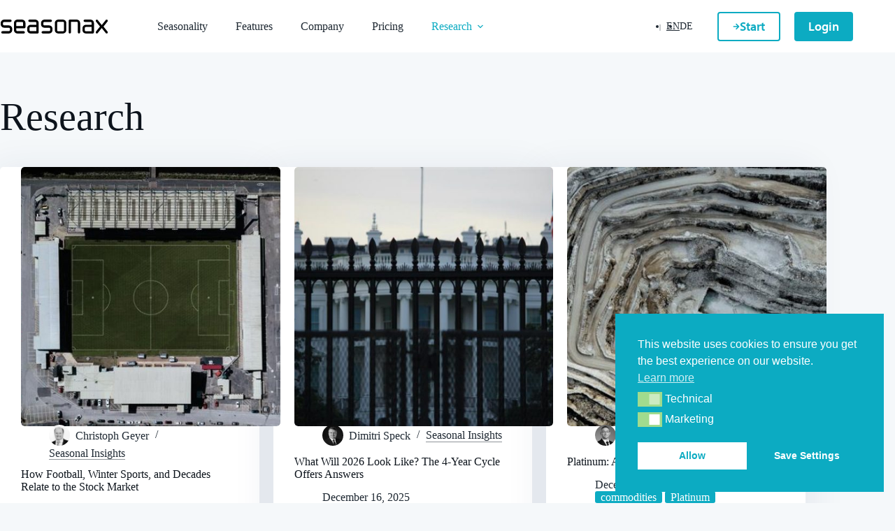

--- FILE ---
content_type: text/html; charset=UTF-8
request_url: https://www.seasonax.com/research/?utm_source=seasonalcharts&utm_medium=content
body_size: 51143
content:
<!doctype html>
<html lang="en-US">
<head>
	
	<meta charset="UTF-8">
	<meta name="viewport" content="width=device-width, initial-scale=1, maximum-scale=5, viewport-fit=cover">
	<link rel="profile" href="https://gmpg.org/xfn/11">

<script>

function setCookie(name, value, days) {

    var expires = ""

    if (days) {

        var date = new Date()
        date.setTime(date.getTime() + (days*24*60*60*1000))
        expires = "; expires=" + date.toUTCString()
    }

    document.cookie = name + "=" + value + expires + "; path=/; domain=.seasonax.com;"
}

function getParam(name) {

    let items = location.search.substr(1).split('&')

    for (let i=0; i<items.length; i++) {

        let t = items[i].split('=')

        if (t[0] === name) {

            return decodeURIComponent(t[1])
        }
    }
}

var coupon = getParam('coupon')

if (coupon) {

    setCookie('seasonax_coupon', btoa(coupon), 99999)
}

var campaign = getParam('utm_campaign')

if (campaign) {

    setCookie('seasonax_campaign', btoa(campaign), 99999)
}

var medium = getParam('utm_medium')

if (medium) {

    setCookie('seasonax_medium', btoa(medium), 99999)
}
	
var afmc = getParam('afmc')

if (afmc) {

    setCookie('seasonax_coupon', btoa(afmc), 99999)
}

</script>

	<meta name='robots' content='index, follow, max-image-preview:large, max-snippet:-1, max-video-preview:-1' />
<link rel="alternate" hreflang="en" href="https://www.seasonax.com/research/" />
<link rel="alternate" hreflang="de" href="https://www.seasonax.com/de/research/" />
<link rel="alternate" hreflang="x-default" href="https://www.seasonax.com/research/" />

	<!-- This site is optimized with the Yoast SEO Premium plugin v26.7 (Yoast SEO v26.7) - https://yoast.com/wordpress/plugins/seo/ -->
	<title>Research - seasonax</title>
	<link rel="canonical" href="https://www.seasonax.com/research/" />
	<link rel="next" href="https://www.seasonax.com/research/page/2/" />
	<meta property="og:locale" content="en_US" />
	<meta property="og:type" content="article" />
	<meta property="og:title" content="Research" />
	<meta property="og:url" content="https://www.seasonax.com/research/" />
	<meta property="og:site_name" content="seasonax" />
	<meta property="og:image" content="https://www.seasonax.com/wp-content/uploads/2023/04/sx_keyvisual_featured_image.jpg" />
	<meta property="og:image:width" content="1920" />
	<meta property="og:image:height" content="1080" />
	<meta property="og:image:type" content="image/jpeg" />
	<meta name="twitter:card" content="summary_large_image" />
	<meta name="twitter:site" content="@seasonaxapp" />
	<script type="application/ld+json" class="yoast-schema-graph">{"@context":"https://schema.org","@graph":[{"@type":["WebPage","CollectionPage"],"@id":"https://www.seasonax.com/research/","url":"https://www.seasonax.com/research/","name":"Research - seasonax","isPartOf":{"@id":"https://www.seasonax.com/#website"},"datePublished":"2020-05-14T16:59:06+00:00","dateModified":"2023-04-21T09:57:24+00:00","breadcrumb":{"@id":"https://www.seasonax.com/research/#breadcrumb"},"inLanguage":"en-US"},{"@type":"BreadcrumbList","@id":"https://www.seasonax.com/research/#breadcrumb","itemListElement":[{"@type":"ListItem","position":1,"name":"Home","item":"https://staging.seasonax.com/home/"},{"@type":"ListItem","position":2,"name":"Research"}]},{"@type":"WebSite","@id":"https://www.seasonax.com/#website","url":"https://www.seasonax.com/","name":"seasonax","description":"Analyze.Time.Benefit.","publisher":{"@id":"https://www.seasonax.com/#organization"},"potentialAction":[{"@type":"SearchAction","target":{"@type":"EntryPoint","urlTemplate":"https://www.seasonax.com/?s={search_term_string}"},"query-input":{"@type":"PropertyValueSpecification","valueRequired":true,"valueName":"search_term_string"}}],"inLanguage":"en-US"},{"@type":"Organization","@id":"https://www.seasonax.com/#organization","name":"seasonax","alternateName":"seasonax","url":"https://www.seasonax.com/","logo":{"@type":"ImageObject","inLanguage":"en-US","@id":"https://www.seasonax.com/#/schema/logo/image/","url":"https://www.seasonax.com/wp-content/uploads/2025/03/seasonax_logo.svg","contentUrl":"https://www.seasonax.com/wp-content/uploads/2025/03/seasonax_logo.svg","width":930,"height":120,"caption":"seasonax"},"image":{"@id":"https://www.seasonax.com/#/schema/logo/image/"},"sameAs":["https://www.facebook.com/Seasonax/","https://x.com/seasonaxapp","https://www.linkedin.com/company/5282589/"]}]}</script>
	<!-- / Yoast SEO Premium plugin. -->


<script type='application/javascript'  id='pys-version-script'>console.log('PixelYourSite Free version 11.1.5.2');</script>
<link rel='dns-prefetch' href='//use.typekit.net' />
<link rel="alternate" type="application/rss+xml" title="seasonax &raquo; Feed" href="https://www.seasonax.com/feed/" />
<link rel="alternate" type="application/rss+xml" title="seasonax &raquo; Comments Feed" href="https://www.seasonax.com/comments/feed/" />
<style id='wp-img-auto-sizes-contain-inline-css'>
img:is([sizes=auto i],[sizes^="auto," i]){contain-intrinsic-size:3000px 1500px}
/*# sourceURL=wp-img-auto-sizes-contain-inline-css */
</style>
<link rel='stylesheet' id='blocksy-dynamic-global-css' href='https://www.seasonax.com/wp-content/uploads/blocksy/css/global.css?ver=87361' media='all' />
<link rel='stylesheet' id='ugb-style-css-css' href='https://www.seasonax.com/wp-content/plugins/stackable-ultimate-gutenberg-blocks/dist/frontend_blocks.css?ver=3.19.5' media='all' />
<style id='ugb-style-css-inline-css'>
:root {--stk-block-width-default-detected: 1290px;}
#start-resizable-editor-section{display:none}@media only screen and (min-width:1000px){:where(.has-text-align-left) .stk-block-divider{--stk-dots-margin-left:0;--stk-dots-margin-right:auto}:where(.has-text-align-right) .stk-block-divider{--stk-dots-margin-right:0;--stk-dots-margin-left:auto}:where(.has-text-align-center) .stk-block-divider{--stk-dots-margin-right:auto;--stk-dots-margin-left:auto}.stk-block.stk-block-divider.has-text-align-center{--stk-dots-margin-right:auto;--stk-dots-margin-left:auto}.stk-block.stk-block-divider.has-text-align-right{--stk-dots-margin-right:0;--stk-dots-margin-left:auto}.stk-block.stk-block-divider.has-text-align-left{--stk-dots-margin-left:0;--stk-dots-margin-right:auto}.stk-block-feature>*>.stk-row{flex-wrap:var(--stk-feature-flex-wrap,nowrap)}.stk-row{flex-wrap:nowrap}.stk--hide-desktop,.stk--hide-desktop.stk-block{display:none!important}}@media only screen and (min-width:690px){:where(body:not(.wp-admin) .stk-block-column:first-child:nth-last-child(2)){flex:1 1 calc(50% - var(--stk-column-gap, 0px)*1/2)!important}:where(body:not(.wp-admin) .stk-block-column:nth-child(2):last-child){flex:1 1 calc(50% - var(--stk-column-gap, 0px)*1/2)!important}:where(body:not(.wp-admin) .stk-block-column:first-child:nth-last-child(3)){flex:1 1 calc(33.33333% - var(--stk-column-gap, 0px)*2/3)!important}:where(body:not(.wp-admin) .stk-block-column:nth-child(2):nth-last-child(2)){flex:1 1 calc(33.33333% - var(--stk-column-gap, 0px)*2/3)!important}:where(body:not(.wp-admin) .stk-block-column:nth-child(3):last-child){flex:1 1 calc(33.33333% - var(--stk-column-gap, 0px)*2/3)!important}:where(body:not(.wp-admin) .stk-block-column:first-child:nth-last-child(4)){flex:1 1 calc(25% - var(--stk-column-gap, 0px)*3/4)!important}:where(body:not(.wp-admin) .stk-block-column:nth-child(2):nth-last-child(3)){flex:1 1 calc(25% - var(--stk-column-gap, 0px)*3/4)!important}:where(body:not(.wp-admin) .stk-block-column:nth-child(3):nth-last-child(2)){flex:1 1 calc(25% - var(--stk-column-gap, 0px)*3/4)!important}:where(body:not(.wp-admin) .stk-block-column:nth-child(4):last-child){flex:1 1 calc(25% - var(--stk-column-gap, 0px)*3/4)!important}:where(body:not(.wp-admin) .stk-block-column:first-child:nth-last-child(5)){flex:1 1 calc(20% - var(--stk-column-gap, 0px)*4/5)!important}:where(body:not(.wp-admin) .stk-block-column:nth-child(2):nth-last-child(4)){flex:1 1 calc(20% - var(--stk-column-gap, 0px)*4/5)!important}:where(body:not(.wp-admin) .stk-block-column:nth-child(3):nth-last-child(3)){flex:1 1 calc(20% - var(--stk-column-gap, 0px)*4/5)!important}:where(body:not(.wp-admin) .stk-block-column:nth-child(4):nth-last-child(2)){flex:1 1 calc(20% - var(--stk-column-gap, 0px)*4/5)!important}:where(body:not(.wp-admin) .stk-block-column:nth-child(5):last-child){flex:1 1 calc(20% - var(--stk-column-gap, 0px)*4/5)!important}:where(body:not(.wp-admin) .stk-block-column:first-child:nth-last-child(6)){flex:1 1 calc(16.66667% - var(--stk-column-gap, 0px)*5/6)!important}:where(body:not(.wp-admin) .stk-block-column:nth-child(2):nth-last-child(5)){flex:1 1 calc(16.66667% - var(--stk-column-gap, 0px)*5/6)!important}:where(body:not(.wp-admin) .stk-block-column:nth-child(3):nth-last-child(4)){flex:1 1 calc(16.66667% - var(--stk-column-gap, 0px)*5/6)!important}:where(body:not(.wp-admin) .stk-block-column:nth-child(4):nth-last-child(3)){flex:1 1 calc(16.66667% - var(--stk-column-gap, 0px)*5/6)!important}:where(body:not(.wp-admin) .stk-block-column:nth-child(5):nth-last-child(2)){flex:1 1 calc(16.66667% - var(--stk-column-gap, 0px)*5/6)!important}:where(body:not(.wp-admin) .stk-block-column:nth-child(6):last-child){flex:1 1 calc(16.66667% - var(--stk-column-gap, 0px)*5/6)!important}.stk-block .stk-block.aligncenter,.stk-block-carousel:is(.aligncenter,.alignwide,.alignfull)>:where(.stk-block-carousel__content-wrapper)>.stk-content-align:not(.alignwide):not(.alignfull),.stk-block:is(.aligncenter,.alignwide,.alignfull)>.stk-content-align:not(.alignwide):not(.alignfull){margin-left:auto;margin-right:auto;max-width:var(--stk-block-default-width,var(--stk-block-width-default-detected,900px));width:100%}.stk-block .stk-block.alignwide,.stk-block-carousel:is(.aligncenter,.alignwide,.alignfull)>:where(.stk-block-carousel__content-wrapper)>.stk-content-align.alignwide,.stk-block:is(.aligncenter,.alignwide,.alignfull)>.stk-content-align.alignwide{margin-left:auto;margin-right:auto;max-width:var(--stk-block-wide-width,var(--stk-block-width-wide-detected,80vw));width:100%}.stk-row.stk-columns-2>.stk-column{flex:1 1 50%;max-width:50%}.stk-row.stk-columns-3>.stk-column{flex:1 1 33.3333333333%;max-width:33.3333333333%}.stk-row.stk-columns-4>.stk-column{flex:1 1 25%;max-width:25%}.stk-row.stk-columns-5>.stk-column{flex:1 1 20%;max-width:20%}.stk-row.stk-columns-6>.stk-column{flex:1 1 16.6666666667%;max-width:16.6666666667%}.stk-row.stk-columns-7>.stk-column{flex:1 1 14.2857142857%;max-width:14.2857142857%}.stk-row.stk-columns-8>.stk-column{flex:1 1 12.5%;max-width:12.5%}.stk-row.stk-columns-9>.stk-column{flex:1 1 11.1111111111%;max-width:11.1111111111%}.stk-row.stk-columns-10>.stk-column{flex:1 1 10%;max-width:10%}.stk-block-tabs>.stk-inner-blocks.stk-block-tabs--vertical{grid-template-columns:auto 1fr auto}.stk-block-tabs>.stk-inner-blocks.stk-block-tabs--vertical>.stk-block-tab-labels:first-child{grid-column:1/2}.stk-block-tabs>.stk-inner-blocks.stk-block-tabs--vertical>.stk-block-tab-content:last-child{grid-column:2/4}.stk-block-tabs>.stk-inner-blocks.stk-block-tabs--vertical>.stk-block-tab-content:first-child{grid-column:1/3}.stk-block-tabs>.stk-inner-blocks.stk-block-tabs--vertical>.stk-block-tab-labels:last-child{grid-column:3/4}}@media only screen and (min-width:690px) and (max-width:999px){.stk-button-group:is(.stk--collapse-on-tablet)>.block-editor-inner-blocks>.block-editor-block-list__layout>[data-block]{margin-inline-end:var(--stk-alignment-margin-right);margin-inline-start:var(--stk-alignment-margin-left)}:where(.has-text-align-left-tablet) .stk-block-divider{--stk-dots-margin-left:0;--stk-dots-margin-right:auto}:where(.has-text-align-right-tablet) .stk-block-divider{--stk-dots-margin-right:0;--stk-dots-margin-left:auto}:where(.has-text-align-center-tablet) .stk-block-divider{--stk-dots-margin-right:auto;--stk-dots-margin-left:auto}.stk--hide-tablet,.stk--hide-tablet.stk-block{display:none!important}.stk-button-group:is(.stk--collapse-on-tablet) .stk-block:is(.stk-block-button,.stk-block-icon-button){margin-inline-end:var(--stk-alignment-margin-right);margin-inline-start:var(--stk-alignment-margin-left)}}@media only screen and (max-width:999px){.stk-block-button{min-width:-moz-fit-content;min-width:fit-content}.stk-block.stk-block-divider.has-text-align-center-tablet{--stk-dots-margin-right:auto;--stk-dots-margin-left:auto}.stk-block.stk-block-divider.has-text-align-right-tablet{--stk-dots-margin-right:0;--stk-dots-margin-left:auto}.stk-block.stk-block-divider.has-text-align-left-tablet{--stk-dots-margin-left:0;--stk-dots-margin-right:auto}.stk-block-timeline.stk-block-timeline__ios-polyfill{--fixed-bg:linear-gradient(to bottom,var(--line-accent-bg-color,#000) 0,var(--line-accent-bg-color-2,#000) var(--line-accent-bg-location,50%))}.has-text-align-center-tablet{--stk-alignment-padding-left:0;--stk-alignment-justify-content:center;--stk-alignment-text-align:center;--stk-alignment-margin-left:auto;--stk-alignment-margin-right:auto;text-align:var(--stk-alignment-text-align,start)}.has-text-align-left-tablet{--stk-alignment-justify-content:flex-start;--stk-alignment-text-align:start;--stk-alignment-margin-left:0;--stk-alignment-margin-right:auto;text-align:var(--stk-alignment-text-align,start)}.has-text-align-right-tablet{--stk-alignment-justify-content:flex-end;--stk-alignment-text-align:end;--stk-alignment-margin-left:auto;--stk-alignment-margin-right:0;text-align:var(--stk-alignment-text-align,start)}.has-text-align-justify-tablet{--stk-alignment-text-align:justify}.has-text-align-space-between-tablet{--stk-alignment-justify-content:space-between}.has-text-align-space-around-tablet{--stk-alignment-justify-content:space-around}.has-text-align-space-evenly-tablet{--stk-alignment-justify-content:space-evenly}}@media only screen and (max-width:689px){.stk-button-group:is(.stk--collapse-on-mobile)>.block-editor-inner-blocks>.block-editor-block-list__layout>[data-block],.stk-button-group:is(.stk--collapse-on-tablet)>.block-editor-inner-blocks>.block-editor-block-list__layout>[data-block]{margin-inline-end:var(--stk-alignment-margin-right);margin-inline-start:var(--stk-alignment-margin-left)}.entry-content .stk-block.stk-has-top-separator{padding-top:23vw}.entry-content .stk-block.stk-has-bottom-separator{padding-bottom:23vw}.entry-content .stk-block .stk-separator__wrapper{height:23vw}.stk-block-carousel.stk--hide-mobile-arrows>.stk-block-carousel__content-wrapper>*>.stk-block-carousel__buttons,.stk-block-carousel.stk--hide-mobile-dots>.stk-block-carousel__content-wrapper>.stk-block-carousel__dots{display:none}:where(.has-text-align-left-mobile) .stk-block-divider{--stk-dots-margin-left:0;--stk-dots-margin-right:auto}:where(.has-text-align-right-mobile) .stk-block-divider{--stk-dots-margin-right:0;--stk-dots-margin-left:auto}:where(.has-text-align-center-mobile) .stk-block-divider{--stk-dots-margin-right:auto;--stk-dots-margin-left:auto}.stk-block.stk-block-divider.has-text-align-center-mobile{--stk-dots-margin-right:auto;--stk-dots-margin-left:auto}.stk-block.stk-block-divider.has-text-align-right-mobile{--stk-dots-margin-right:0;--stk-dots-margin-left:auto}.stk-block.stk-block-divider.has-text-align-left-mobile{--stk-dots-margin-left:0;--stk-dots-margin-right:auto}.stk-block.stk-block-feature:is(.is-style-default,.is-style-horizontal)>.stk-container>.stk-inner-blocks.stk-block-content{flex-direction:column-reverse}.stk-block-posts{--stk-columns:1}.stk-block-tab-labels:not(.stk-block-tab-labels--wrap-mobile){overflow-x:auto!important;width:100%}.stk-block-tab-labels:not(.stk-block-tab-labels--wrap-mobile)::-webkit-scrollbar{height:0!important}.stk-block-tab-labels:not(.stk-block-tab-labels--wrap-mobile) .stk-block-tab-labels__wrapper{flex-wrap:nowrap;min-width:-webkit-fill-available;min-width:fill-available;width:max-content}.stk-block.stk-block-timeline{--content-line:0!important;padding-top:0}.stk-block-timeline>.stk-inner-blocks{align-items:flex-start;grid-template-columns:var(--line-dot-size,16px) 1fr;grid-template-rows:auto 1fr;padding-left:16px}.stk-block-timeline>.stk-inner-blocks:after{inset-inline-start:calc(var(--line-dot-size, 16px)/2 - var(--line-bg-width, 3px)/2 + 16px)}.stk-block-timeline .stk-block-timeline__middle{inset-block-start:8px;inset-inline-start:16px;position:absolute}.stk-block-timeline .stk-block-timeline__content{grid-column:2/3;grid-row:2/3;text-align:start}.stk-block-timeline .stk-block-timeline__date{grid-column:2/3;grid-row:1/2;text-align:start}.stk-block-timeline>.stk-inner-blocks:after{bottom:calc(100% - var(--line-dot-size, 16px)/2 - .5em);top:calc(var(--line-dot-size, 16px)/2 + .5em)}.stk-block-timeline+.stk-block-timeline>.stk-inner-blocks:after{top:-16px}:root{--stk-block-margin-bottom:16px;--stk-column-margin:8px;--stk-container-padding:24px;--stk-container-padding-large:32px 24px;--stk-container-padding-small:8px 24px;--stk-block-background-padding:16px}.stk-block .stk-block:is(.aligncenter,.alignwide),.stk-block:is(.aligncenter,.alignwide,.alignfull)>.stk-content-align.alignwide,.stk-block:is(.aligncenter,.alignwide,.alignfull)>.stk-content-align:not(.alignwide):not(.alignfull){width:100%}.stk-column{flex:1 1 100%;max-width:100%}.stk--hide-mobile,.stk--hide-mobile.stk-block{display:none!important}.stk-button-group:is(.stk--collapse-on-mobile) .stk-block:is(.stk-block-button,.stk-block-icon-button),.stk-button-group:is(.stk--collapse-on-tablet) .stk-block:is(.stk-block-button,.stk-block-icon-button){margin-inline-end:var(--stk-alignment-margin-right);margin-inline-start:var(--stk-alignment-margin-left)}.has-text-align-center-mobile{--stk-alignment-padding-left:0;--stk-alignment-justify-content:center;--stk-alignment-text-align:center;--stk-alignment-margin-left:auto;--stk-alignment-margin-right:auto;text-align:var(--stk-alignment-text-align,start)}.has-text-align-left-mobile{--stk-alignment-justify-content:flex-start;--stk-alignment-text-align:start;--stk-alignment-margin-left:0;--stk-alignment-margin-right:auto;text-align:var(--stk-alignment-text-align,start)}.has-text-align-right-mobile{--stk-alignment-justify-content:flex-end;--stk-alignment-text-align:end;--stk-alignment-margin-left:auto;--stk-alignment-margin-right:0;text-align:var(--stk-alignment-text-align,start)}.has-text-align-justify-mobile{--stk-alignment-text-align:justify}.has-text-align-space-between-mobile{--stk-alignment-justify-content:space-between}.has-text-align-space-around-mobile{--stk-alignment-justify-content:space-around}.has-text-align-space-evenly-mobile{--stk-alignment-justify-content:space-evenly}.stk-block-tabs>.stk-inner-blocks{grid-template-columns:1fr}.stk-block-tabs>.stk-inner-blocks>.stk-block-tab-labels:last-child{grid-row:1/2}}#end-resizable-editor-section{display:none}
/*# sourceURL=ugb-style-css-inline-css */
</style>
<style id='ugb-style-css-nodep-inline-css'>
/* Global Color Schemes (background-scheme-default-3) */
.stk--background-scheme--scheme-default-3{--stk-block-background-color:#0f0e17;--stk-heading-color:#fffffe;--stk-text-color:#fffffe;--stk-link-color:#f00069;--stk-accent-color:#f00069;--stk-subtitle-color:#f00069;--stk-button-background-color:#f00069;--stk-button-text-color:#fffffe;--stk-button-outline-color:#fffffe;}
/* Global Color Schemes (container-scheme-default-3) */
.stk--container-scheme--scheme-default-3{--stk-container-background-color:#0f0e17;--stk-heading-color:#fffffe;--stk-text-color:#fffffe;--stk-link-color:#f00069;--stk-accent-color:#f00069;--stk-subtitle-color:#f00069;--stk-button-background-color:#f00069;--stk-button-text-color:#fffffe;--stk-button-outline-color:#fffffe;}
/* Global Preset Controls */
:root{--stk--preset--font-size--small:var(--wp--preset--font-size--small);--stk--preset--font-size--medium:var(--wp--preset--font-size--medium);--stk--preset--font-size--large:var(--wp--preset--font-size--large);--stk--preset--font-size--x-large:var(--wp--preset--font-size--x-large);--stk--preset--font-size--xx-large:var(--wp--preset--font-size--xx-large);--stk--preset--spacing--20:var(--wp--preset--spacing--20);--stk--preset--spacing--30:var(--wp--preset--spacing--30);--stk--preset--spacing--40:var(--wp--preset--spacing--40);--stk--preset--spacing--50:var(--wp--preset--spacing--50);--stk--preset--spacing--60:var(--wp--preset--spacing--60);--stk--preset--spacing--70:var(--wp--preset--spacing--70);--stk--preset--spacing--80:var(--wp--preset--spacing--80);}
/*# sourceURL=ugb-style-css-nodep-inline-css */
</style>
<link rel='stylesheet' id='wp-block-library-css' href='https://www.seasonax.com/wp-includes/css/dist/block-library/style.min.css?ver=6.9' media='all' />
<style id='wp-block-button-inline-css'>
.wp-block-button__link{align-content:center;box-sizing:border-box;cursor:pointer;display:inline-block;height:100%;text-align:center;word-break:break-word}.wp-block-button__link.aligncenter{text-align:center}.wp-block-button__link.alignright{text-align:right}:where(.wp-block-button__link){border-radius:9999px;box-shadow:none;padding:calc(.667em + 2px) calc(1.333em + 2px);text-decoration:none}.wp-block-button[style*=text-decoration] .wp-block-button__link{text-decoration:inherit}.wp-block-buttons>.wp-block-button.has-custom-width{max-width:none}.wp-block-buttons>.wp-block-button.has-custom-width .wp-block-button__link{width:100%}.wp-block-buttons>.wp-block-button.has-custom-font-size .wp-block-button__link{font-size:inherit}.wp-block-buttons>.wp-block-button.wp-block-button__width-25{width:calc(25% - var(--wp--style--block-gap, .5em)*.75)}.wp-block-buttons>.wp-block-button.wp-block-button__width-50{width:calc(50% - var(--wp--style--block-gap, .5em)*.5)}.wp-block-buttons>.wp-block-button.wp-block-button__width-75{width:calc(75% - var(--wp--style--block-gap, .5em)*.25)}.wp-block-buttons>.wp-block-button.wp-block-button__width-100{flex-basis:100%;width:100%}.wp-block-buttons.is-vertical>.wp-block-button.wp-block-button__width-25{width:25%}.wp-block-buttons.is-vertical>.wp-block-button.wp-block-button__width-50{width:50%}.wp-block-buttons.is-vertical>.wp-block-button.wp-block-button__width-75{width:75%}.wp-block-button.is-style-squared,.wp-block-button__link.wp-block-button.is-style-squared{border-radius:0}.wp-block-button.no-border-radius,.wp-block-button__link.no-border-radius{border-radius:0!important}:root :where(.wp-block-button .wp-block-button__link.is-style-outline),:root :where(.wp-block-button.is-style-outline>.wp-block-button__link){border:2px solid;padding:.667em 1.333em}:root :where(.wp-block-button .wp-block-button__link.is-style-outline:not(.has-text-color)),:root :where(.wp-block-button.is-style-outline>.wp-block-button__link:not(.has-text-color)){color:currentColor}:root :where(.wp-block-button .wp-block-button__link.is-style-outline:not(.has-background)),:root :where(.wp-block-button.is-style-outline>.wp-block-button__link:not(.has-background)){background-color:initial;background-image:none}
/*# sourceURL=https://www.seasonax.com/wp-includes/blocks/button/style.min.css */
</style>
<style id='wp-block-heading-inline-css'>
h1:where(.wp-block-heading).has-background,h2:where(.wp-block-heading).has-background,h3:where(.wp-block-heading).has-background,h4:where(.wp-block-heading).has-background,h5:where(.wp-block-heading).has-background,h6:where(.wp-block-heading).has-background{padding:1.25em 2.375em}h1.has-text-align-left[style*=writing-mode]:where([style*=vertical-lr]),h1.has-text-align-right[style*=writing-mode]:where([style*=vertical-rl]),h2.has-text-align-left[style*=writing-mode]:where([style*=vertical-lr]),h2.has-text-align-right[style*=writing-mode]:where([style*=vertical-rl]),h3.has-text-align-left[style*=writing-mode]:where([style*=vertical-lr]),h3.has-text-align-right[style*=writing-mode]:where([style*=vertical-rl]),h4.has-text-align-left[style*=writing-mode]:where([style*=vertical-lr]),h4.has-text-align-right[style*=writing-mode]:where([style*=vertical-rl]),h5.has-text-align-left[style*=writing-mode]:where([style*=vertical-lr]),h5.has-text-align-right[style*=writing-mode]:where([style*=vertical-rl]),h6.has-text-align-left[style*=writing-mode]:where([style*=vertical-lr]),h6.has-text-align-right[style*=writing-mode]:where([style*=vertical-rl]){rotate:180deg}
/*# sourceURL=https://www.seasonax.com/wp-includes/blocks/heading/style.min.css */
</style>
<style id='wp-block-image-inline-css'>
.wp-block-image>a,.wp-block-image>figure>a{display:inline-block}.wp-block-image img{box-sizing:border-box;height:auto;max-width:100%;vertical-align:bottom}@media not (prefers-reduced-motion){.wp-block-image img.hide{visibility:hidden}.wp-block-image img.show{animation:show-content-image .4s}}.wp-block-image[style*=border-radius] img,.wp-block-image[style*=border-radius]>a{border-radius:inherit}.wp-block-image.has-custom-border img{box-sizing:border-box}.wp-block-image.aligncenter{text-align:center}.wp-block-image.alignfull>a,.wp-block-image.alignwide>a{width:100%}.wp-block-image.alignfull img,.wp-block-image.alignwide img{height:auto;width:100%}.wp-block-image .aligncenter,.wp-block-image .alignleft,.wp-block-image .alignright,.wp-block-image.aligncenter,.wp-block-image.alignleft,.wp-block-image.alignright{display:table}.wp-block-image .aligncenter>figcaption,.wp-block-image .alignleft>figcaption,.wp-block-image .alignright>figcaption,.wp-block-image.aligncenter>figcaption,.wp-block-image.alignleft>figcaption,.wp-block-image.alignright>figcaption{caption-side:bottom;display:table-caption}.wp-block-image .alignleft{float:left;margin:.5em 1em .5em 0}.wp-block-image .alignright{float:right;margin:.5em 0 .5em 1em}.wp-block-image .aligncenter{margin-left:auto;margin-right:auto}.wp-block-image :where(figcaption){margin-bottom:1em;margin-top:.5em}.wp-block-image.is-style-circle-mask img{border-radius:9999px}@supports ((-webkit-mask-image:none) or (mask-image:none)) or (-webkit-mask-image:none){.wp-block-image.is-style-circle-mask img{border-radius:0;-webkit-mask-image:url('data:image/svg+xml;utf8,<svg viewBox="0 0 100 100" xmlns="http://www.w3.org/2000/svg"><circle cx="50" cy="50" r="50"/></svg>');mask-image:url('data:image/svg+xml;utf8,<svg viewBox="0 0 100 100" xmlns="http://www.w3.org/2000/svg"><circle cx="50" cy="50" r="50"/></svg>');mask-mode:alpha;-webkit-mask-position:center;mask-position:center;-webkit-mask-repeat:no-repeat;mask-repeat:no-repeat;-webkit-mask-size:contain;mask-size:contain}}:root :where(.wp-block-image.is-style-rounded img,.wp-block-image .is-style-rounded img){border-radius:9999px}.wp-block-image figure{margin:0}.wp-lightbox-container{display:flex;flex-direction:column;position:relative}.wp-lightbox-container img{cursor:zoom-in}.wp-lightbox-container img:hover+button{opacity:1}.wp-lightbox-container button{align-items:center;backdrop-filter:blur(16px) saturate(180%);background-color:#5a5a5a40;border:none;border-radius:4px;cursor:zoom-in;display:flex;height:20px;justify-content:center;opacity:0;padding:0;position:absolute;right:16px;text-align:center;top:16px;width:20px;z-index:100}@media not (prefers-reduced-motion){.wp-lightbox-container button{transition:opacity .2s ease}}.wp-lightbox-container button:focus-visible{outline:3px auto #5a5a5a40;outline:3px auto -webkit-focus-ring-color;outline-offset:3px}.wp-lightbox-container button:hover{cursor:pointer;opacity:1}.wp-lightbox-container button:focus{opacity:1}.wp-lightbox-container button:focus,.wp-lightbox-container button:hover,.wp-lightbox-container button:not(:hover):not(:active):not(.has-background){background-color:#5a5a5a40;border:none}.wp-lightbox-overlay{box-sizing:border-box;cursor:zoom-out;height:100vh;left:0;overflow:hidden;position:fixed;top:0;visibility:hidden;width:100%;z-index:100000}.wp-lightbox-overlay .close-button{align-items:center;cursor:pointer;display:flex;justify-content:center;min-height:40px;min-width:40px;padding:0;position:absolute;right:calc(env(safe-area-inset-right) + 16px);top:calc(env(safe-area-inset-top) + 16px);z-index:5000000}.wp-lightbox-overlay .close-button:focus,.wp-lightbox-overlay .close-button:hover,.wp-lightbox-overlay .close-button:not(:hover):not(:active):not(.has-background){background:none;border:none}.wp-lightbox-overlay .lightbox-image-container{height:var(--wp--lightbox-container-height);left:50%;overflow:hidden;position:absolute;top:50%;transform:translate(-50%,-50%);transform-origin:top left;width:var(--wp--lightbox-container-width);z-index:9999999999}.wp-lightbox-overlay .wp-block-image{align-items:center;box-sizing:border-box;display:flex;height:100%;justify-content:center;margin:0;position:relative;transform-origin:0 0;width:100%;z-index:3000000}.wp-lightbox-overlay .wp-block-image img{height:var(--wp--lightbox-image-height);min-height:var(--wp--lightbox-image-height);min-width:var(--wp--lightbox-image-width);width:var(--wp--lightbox-image-width)}.wp-lightbox-overlay .wp-block-image figcaption{display:none}.wp-lightbox-overlay button{background:none;border:none}.wp-lightbox-overlay .scrim{background-color:#fff;height:100%;opacity:.9;position:absolute;width:100%;z-index:2000000}.wp-lightbox-overlay.active{visibility:visible}@media not (prefers-reduced-motion){.wp-lightbox-overlay.active{animation:turn-on-visibility .25s both}.wp-lightbox-overlay.active img{animation:turn-on-visibility .35s both}.wp-lightbox-overlay.show-closing-animation:not(.active){animation:turn-off-visibility .35s both}.wp-lightbox-overlay.show-closing-animation:not(.active) img{animation:turn-off-visibility .25s both}.wp-lightbox-overlay.zoom.active{animation:none;opacity:1;visibility:visible}.wp-lightbox-overlay.zoom.active .lightbox-image-container{animation:lightbox-zoom-in .4s}.wp-lightbox-overlay.zoom.active .lightbox-image-container img{animation:none}.wp-lightbox-overlay.zoom.active .scrim{animation:turn-on-visibility .4s forwards}.wp-lightbox-overlay.zoom.show-closing-animation:not(.active){animation:none}.wp-lightbox-overlay.zoom.show-closing-animation:not(.active) .lightbox-image-container{animation:lightbox-zoom-out .4s}.wp-lightbox-overlay.zoom.show-closing-animation:not(.active) .lightbox-image-container img{animation:none}.wp-lightbox-overlay.zoom.show-closing-animation:not(.active) .scrim{animation:turn-off-visibility .4s forwards}}@keyframes show-content-image{0%{visibility:hidden}99%{visibility:hidden}to{visibility:visible}}@keyframes turn-on-visibility{0%{opacity:0}to{opacity:1}}@keyframes turn-off-visibility{0%{opacity:1;visibility:visible}99%{opacity:0;visibility:visible}to{opacity:0;visibility:hidden}}@keyframes lightbox-zoom-in{0%{transform:translate(calc((-100vw + var(--wp--lightbox-scrollbar-width))/2 + var(--wp--lightbox-initial-left-position)),calc(-50vh + var(--wp--lightbox-initial-top-position))) scale(var(--wp--lightbox-scale))}to{transform:translate(-50%,-50%) scale(1)}}@keyframes lightbox-zoom-out{0%{transform:translate(-50%,-50%) scale(1);visibility:visible}99%{visibility:visible}to{transform:translate(calc((-100vw + var(--wp--lightbox-scrollbar-width))/2 + var(--wp--lightbox-initial-left-position)),calc(-50vh + var(--wp--lightbox-initial-top-position))) scale(var(--wp--lightbox-scale));visibility:hidden}}
/*# sourceURL=https://www.seasonax.com/wp-includes/blocks/image/style.min.css */
</style>
<style id='wp-block-buttons-inline-css'>
.wp-block-buttons{box-sizing:border-box}.wp-block-buttons.is-vertical{flex-direction:column}.wp-block-buttons.is-vertical>.wp-block-button:last-child{margin-bottom:0}.wp-block-buttons>.wp-block-button{display:inline-block;margin:0}.wp-block-buttons.is-content-justification-left{justify-content:flex-start}.wp-block-buttons.is-content-justification-left.is-vertical{align-items:flex-start}.wp-block-buttons.is-content-justification-center{justify-content:center}.wp-block-buttons.is-content-justification-center.is-vertical{align-items:center}.wp-block-buttons.is-content-justification-right{justify-content:flex-end}.wp-block-buttons.is-content-justification-right.is-vertical{align-items:flex-end}.wp-block-buttons.is-content-justification-space-between{justify-content:space-between}.wp-block-buttons.aligncenter{text-align:center}.wp-block-buttons:not(.is-content-justification-space-between,.is-content-justification-right,.is-content-justification-left,.is-content-justification-center) .wp-block-button.aligncenter{margin-left:auto;margin-right:auto;width:100%}.wp-block-buttons[style*=text-decoration] .wp-block-button,.wp-block-buttons[style*=text-decoration] .wp-block-button__link{text-decoration:inherit}.wp-block-buttons.has-custom-font-size .wp-block-button__link{font-size:inherit}.wp-block-buttons .wp-block-button__link{width:100%}.wp-block-button.aligncenter{text-align:center}
/*# sourceURL=https://www.seasonax.com/wp-includes/blocks/buttons/style.min.css */
</style>
<style id='wp-block-paragraph-inline-css'>
.is-small-text{font-size:.875em}.is-regular-text{font-size:1em}.is-large-text{font-size:2.25em}.is-larger-text{font-size:3em}.has-drop-cap:not(:focus):first-letter{float:left;font-size:8.4em;font-style:normal;font-weight:100;line-height:.68;margin:.05em .1em 0 0;text-transform:uppercase}body.rtl .has-drop-cap:not(:focus):first-letter{float:none;margin-left:.1em}p.has-drop-cap.has-background{overflow:hidden}:root :where(p.has-background){padding:1.25em 2.375em}:where(p.has-text-color:not(.has-link-color)) a{color:inherit}p.has-text-align-left[style*="writing-mode:vertical-lr"],p.has-text-align-right[style*="writing-mode:vertical-rl"]{rotate:180deg}
/*# sourceURL=https://www.seasonax.com/wp-includes/blocks/paragraph/style.min.css */
</style>
<style id='global-styles-inline-css'>
:root{--wp--preset--aspect-ratio--square: 1;--wp--preset--aspect-ratio--4-3: 4/3;--wp--preset--aspect-ratio--3-4: 3/4;--wp--preset--aspect-ratio--3-2: 3/2;--wp--preset--aspect-ratio--2-3: 2/3;--wp--preset--aspect-ratio--16-9: 16/9;--wp--preset--aspect-ratio--9-16: 9/16;--wp--preset--color--black: #000000;--wp--preset--color--cyan-bluish-gray: #abb8c3;--wp--preset--color--white: #ffffff;--wp--preset--color--pale-pink: #f78da7;--wp--preset--color--vivid-red: #cf2e2e;--wp--preset--color--luminous-vivid-orange: #ff6900;--wp--preset--color--luminous-vivid-amber: #fcb900;--wp--preset--color--light-green-cyan: #7bdcb5;--wp--preset--color--vivid-green-cyan: #00d084;--wp--preset--color--pale-cyan-blue: #8ed1fc;--wp--preset--color--vivid-cyan-blue: #0693e3;--wp--preset--color--vivid-purple: #9b51e0;--wp--preset--color--palette-color-1: var(--theme-palette-color-1, #0074A3);--wp--preset--color--palette-color-2: var(--theme-palette-color-2, #0CABC2);--wp--preset--color--palette-color-3: var(--theme-palette-color-3, #1E2832);--wp--preset--color--palette-color-4: var(--theme-palette-color-4, #0D141C);--wp--preset--color--palette-color-5: var(--theme-palette-color-5, #AFBAC4);--wp--preset--color--palette-color-6: var(--theme-palette-color-6, #DDE1E5);--wp--preset--color--palette-color-7: var(--theme-palette-color-7, #F5F8FA);--wp--preset--color--palette-color-8: var(--theme-palette-color-8, #ffffff);--wp--preset--gradient--vivid-cyan-blue-to-vivid-purple: linear-gradient(135deg,rgb(6,147,227) 0%,rgb(155,81,224) 100%);--wp--preset--gradient--light-green-cyan-to-vivid-green-cyan: linear-gradient(135deg,rgb(122,220,180) 0%,rgb(0,208,130) 100%);--wp--preset--gradient--luminous-vivid-amber-to-luminous-vivid-orange: linear-gradient(135deg,rgb(252,185,0) 0%,rgb(255,105,0) 100%);--wp--preset--gradient--luminous-vivid-orange-to-vivid-red: linear-gradient(135deg,rgb(255,105,0) 0%,rgb(207,46,46) 100%);--wp--preset--gradient--very-light-gray-to-cyan-bluish-gray: linear-gradient(135deg,rgb(238,238,238) 0%,rgb(169,184,195) 100%);--wp--preset--gradient--cool-to-warm-spectrum: linear-gradient(135deg,rgb(74,234,220) 0%,rgb(151,120,209) 20%,rgb(207,42,186) 40%,rgb(238,44,130) 60%,rgb(251,105,98) 80%,rgb(254,248,76) 100%);--wp--preset--gradient--blush-light-purple: linear-gradient(135deg,rgb(255,206,236) 0%,rgb(152,150,240) 100%);--wp--preset--gradient--blush-bordeaux: linear-gradient(135deg,rgb(254,205,165) 0%,rgb(254,45,45) 50%,rgb(107,0,62) 100%);--wp--preset--gradient--luminous-dusk: linear-gradient(135deg,rgb(255,203,112) 0%,rgb(199,81,192) 50%,rgb(65,88,208) 100%);--wp--preset--gradient--pale-ocean: linear-gradient(135deg,rgb(255,245,203) 0%,rgb(182,227,212) 50%,rgb(51,167,181) 100%);--wp--preset--gradient--electric-grass: linear-gradient(135deg,rgb(202,248,128) 0%,rgb(113,206,126) 100%);--wp--preset--gradient--midnight: linear-gradient(135deg,rgb(2,3,129) 0%,rgb(40,116,252) 100%);--wp--preset--gradient--juicy-peach: linear-gradient(to right, #ffecd2 0%, #fcb69f 100%);--wp--preset--gradient--young-passion: linear-gradient(to right, #ff8177 0%, #ff867a 0%, #ff8c7f 21%, #f99185 52%, #cf556c 78%, #b12a5b 100%);--wp--preset--gradient--true-sunset: linear-gradient(to right, #fa709a 0%, #fee140 100%);--wp--preset--gradient--morpheus-den: linear-gradient(to top, #30cfd0 0%, #330867 100%);--wp--preset--gradient--plum-plate: linear-gradient(135deg, #667eea 0%, #764ba2 100%);--wp--preset--gradient--aqua-splash: linear-gradient(15deg, #13547a 0%, #80d0c7 100%);--wp--preset--gradient--love-kiss: linear-gradient(to top, #ff0844 0%, #ffb199 100%);--wp--preset--gradient--new-retrowave: linear-gradient(to top, #3b41c5 0%, #a981bb 49%, #ffc8a9 100%);--wp--preset--gradient--plum-bath: linear-gradient(to top, #cc208e 0%, #6713d2 100%);--wp--preset--gradient--high-flight: linear-gradient(to right, #0acffe 0%, #495aff 100%);--wp--preset--gradient--teen-party: linear-gradient(-225deg, #FF057C 0%, #8D0B93 50%, #321575 100%);--wp--preset--gradient--fabled-sunset: linear-gradient(-225deg, #231557 0%, #44107A 29%, #FF1361 67%, #FFF800 100%);--wp--preset--gradient--arielle-smile: radial-gradient(circle 248px at center, #16d9e3 0%, #30c7ec 47%, #46aef7 100%);--wp--preset--gradient--itmeo-branding: linear-gradient(180deg, #2af598 0%, #009efd 100%);--wp--preset--gradient--deep-blue: linear-gradient(to right, #6a11cb 0%, #2575fc 100%);--wp--preset--gradient--strong-bliss: linear-gradient(to right, #f78ca0 0%, #f9748f 19%, #fd868c 60%, #fe9a8b 100%);--wp--preset--gradient--sweet-period: linear-gradient(to top, #3f51b1 0%, #5a55ae 13%, #7b5fac 25%, #8f6aae 38%, #a86aa4 50%, #cc6b8e 62%, #f18271 75%, #f3a469 87%, #f7c978 100%);--wp--preset--gradient--purple-division: linear-gradient(to top, #7028e4 0%, #e5b2ca 100%);--wp--preset--gradient--cold-evening: linear-gradient(to top, #0c3483 0%, #a2b6df 100%, #6b8cce 100%, #a2b6df 100%);--wp--preset--gradient--mountain-rock: linear-gradient(to right, #868f96 0%, #596164 100%);--wp--preset--gradient--desert-hump: linear-gradient(to top, #c79081 0%, #dfa579 100%);--wp--preset--gradient--ethernal-constance: linear-gradient(to top, #09203f 0%, #537895 100%);--wp--preset--gradient--happy-memories: linear-gradient(-60deg, #ff5858 0%, #f09819 100%);--wp--preset--gradient--grown-early: linear-gradient(to top, #0ba360 0%, #3cba92 100%);--wp--preset--gradient--morning-salad: linear-gradient(-225deg, #B7F8DB 0%, #50A7C2 100%);--wp--preset--gradient--night-call: linear-gradient(-225deg, #AC32E4 0%, #7918F2 48%, #4801FF 100%);--wp--preset--gradient--mind-crawl: linear-gradient(-225deg, #473B7B 0%, #3584A7 51%, #30D2BE 100%);--wp--preset--gradient--angel-care: linear-gradient(-225deg, #FFE29F 0%, #FFA99F 48%, #FF719A 100%);--wp--preset--gradient--juicy-cake: linear-gradient(to top, #e14fad 0%, #f9d423 100%);--wp--preset--gradient--rich-metal: linear-gradient(to right, #d7d2cc 0%, #304352 100%);--wp--preset--gradient--mole-hall: linear-gradient(-20deg, #616161 0%, #9bc5c3 100%);--wp--preset--gradient--cloudy-knoxville: linear-gradient(120deg, #fdfbfb 0%, #ebedee 100%);--wp--preset--gradient--soft-grass: linear-gradient(to top, #c1dfc4 0%, #deecdd 100%);--wp--preset--gradient--saint-petersburg: linear-gradient(135deg, #f5f7fa 0%, #c3cfe2 100%);--wp--preset--gradient--everlasting-sky: linear-gradient(135deg, #fdfcfb 0%, #e2d1c3 100%);--wp--preset--gradient--kind-steel: linear-gradient(-20deg, #e9defa 0%, #fbfcdb 100%);--wp--preset--gradient--over-sun: linear-gradient(60deg, #abecd6 0%, #fbed96 100%);--wp--preset--gradient--premium-white: linear-gradient(to top, #d5d4d0 0%, #d5d4d0 1%, #eeeeec 31%, #efeeec 75%, #e9e9e7 100%);--wp--preset--gradient--clean-mirror: linear-gradient(45deg, #93a5cf 0%, #e4efe9 100%);--wp--preset--gradient--wild-apple: linear-gradient(to top, #d299c2 0%, #fef9d7 100%);--wp--preset--gradient--snow-again: linear-gradient(to top, #e6e9f0 0%, #eef1f5 100%);--wp--preset--gradient--confident-cloud: linear-gradient(to top, #dad4ec 0%, #dad4ec 1%, #f3e7e9 100%);--wp--preset--gradient--glass-water: linear-gradient(to top, #dfe9f3 0%, white 100%);--wp--preset--gradient--perfect-white: linear-gradient(-225deg, #E3FDF5 0%, #FFE6FA 100%);--wp--preset--font-size--small: 13px;--wp--preset--font-size--medium: 20px;--wp--preset--font-size--large: clamp(22px, 1.375rem + ((1vw - 3.2px) * 0.625), 30px);--wp--preset--font-size--x-large: clamp(30px, 1.875rem + ((1vw - 3.2px) * 1.563), 50px);--wp--preset--font-size--xx-large: clamp(45px, 2.813rem + ((1vw - 3.2px) * 2.734), 80px);--wp--preset--font-family--myriad-pro: Myriad Pro;--wp--preset--spacing--20: 0.44rem;--wp--preset--spacing--30: 0.67rem;--wp--preset--spacing--40: 1rem;--wp--preset--spacing--50: 1.5rem;--wp--preset--spacing--60: 2.25rem;--wp--preset--spacing--70: 3.38rem;--wp--preset--spacing--80: 5.06rem;--wp--preset--shadow--natural: 6px 6px 9px rgba(0, 0, 0, 0.2);--wp--preset--shadow--deep: 12px 12px 50px rgba(0, 0, 0, 0.4);--wp--preset--shadow--sharp: 6px 6px 0px rgba(0, 0, 0, 0.2);--wp--preset--shadow--outlined: 6px 6px 0px -3px rgb(255, 255, 255), 6px 6px rgb(0, 0, 0);--wp--preset--shadow--crisp: 6px 6px 0px rgb(0, 0, 0);}:root { --wp--style--global--content-size: var(--theme-block-max-width);--wp--style--global--wide-size: var(--theme-block-wide-max-width); }:where(body) { margin: 0; }.wp-site-blocks > .alignleft { float: left; margin-right: 2em; }.wp-site-blocks > .alignright { float: right; margin-left: 2em; }.wp-site-blocks > .aligncenter { justify-content: center; margin-left: auto; margin-right: auto; }:where(.wp-site-blocks) > * { margin-block-start: var(--theme-content-spacing); margin-block-end: 0; }:where(.wp-site-blocks) > :first-child { margin-block-start: 0; }:where(.wp-site-blocks) > :last-child { margin-block-end: 0; }:root { --wp--style--block-gap: var(--theme-content-spacing); }:root :where(.is-layout-flow) > :first-child{margin-block-start: 0;}:root :where(.is-layout-flow) > :last-child{margin-block-end: 0;}:root :where(.is-layout-flow) > *{margin-block-start: var(--theme-content-spacing);margin-block-end: 0;}:root :where(.is-layout-constrained) > :first-child{margin-block-start: 0;}:root :where(.is-layout-constrained) > :last-child{margin-block-end: 0;}:root :where(.is-layout-constrained) > *{margin-block-start: var(--theme-content-spacing);margin-block-end: 0;}:root :where(.is-layout-flex){gap: var(--theme-content-spacing);}:root :where(.is-layout-grid){gap: var(--theme-content-spacing);}.is-layout-flow > .alignleft{float: left;margin-inline-start: 0;margin-inline-end: 2em;}.is-layout-flow > .alignright{float: right;margin-inline-start: 2em;margin-inline-end: 0;}.is-layout-flow > .aligncenter{margin-left: auto !important;margin-right: auto !important;}.is-layout-constrained > .alignleft{float: left;margin-inline-start: 0;margin-inline-end: 2em;}.is-layout-constrained > .alignright{float: right;margin-inline-start: 2em;margin-inline-end: 0;}.is-layout-constrained > .aligncenter{margin-left: auto !important;margin-right: auto !important;}.is-layout-constrained > :where(:not(.alignleft):not(.alignright):not(.alignfull)){max-width: var(--wp--style--global--content-size);margin-left: auto !important;margin-right: auto !important;}.is-layout-constrained > .alignwide{max-width: var(--wp--style--global--wide-size);}body .is-layout-flex{display: flex;}.is-layout-flex{flex-wrap: wrap;align-items: center;}.is-layout-flex > :is(*, div){margin: 0;}body .is-layout-grid{display: grid;}.is-layout-grid > :is(*, div){margin: 0;}body{padding-top: 0px;padding-right: 0px;padding-bottom: 0px;padding-left: 0px;}:root :where(.wp-element-button, .wp-block-button__link){font-style: inherit;font-weight: inherit;letter-spacing: inherit;text-transform: inherit;}.has-black-color{color: var(--wp--preset--color--black) !important;}.has-cyan-bluish-gray-color{color: var(--wp--preset--color--cyan-bluish-gray) !important;}.has-white-color{color: var(--wp--preset--color--white) !important;}.has-pale-pink-color{color: var(--wp--preset--color--pale-pink) !important;}.has-vivid-red-color{color: var(--wp--preset--color--vivid-red) !important;}.has-luminous-vivid-orange-color{color: var(--wp--preset--color--luminous-vivid-orange) !important;}.has-luminous-vivid-amber-color{color: var(--wp--preset--color--luminous-vivid-amber) !important;}.has-light-green-cyan-color{color: var(--wp--preset--color--light-green-cyan) !important;}.has-vivid-green-cyan-color{color: var(--wp--preset--color--vivid-green-cyan) !important;}.has-pale-cyan-blue-color{color: var(--wp--preset--color--pale-cyan-blue) !important;}.has-vivid-cyan-blue-color{color: var(--wp--preset--color--vivid-cyan-blue) !important;}.has-vivid-purple-color{color: var(--wp--preset--color--vivid-purple) !important;}.has-palette-color-1-color{color: var(--wp--preset--color--palette-color-1) !important;}.has-palette-color-2-color{color: var(--wp--preset--color--palette-color-2) !important;}.has-palette-color-3-color{color: var(--wp--preset--color--palette-color-3) !important;}.has-palette-color-4-color{color: var(--wp--preset--color--palette-color-4) !important;}.has-palette-color-5-color{color: var(--wp--preset--color--palette-color-5) !important;}.has-palette-color-6-color{color: var(--wp--preset--color--palette-color-6) !important;}.has-palette-color-7-color{color: var(--wp--preset--color--palette-color-7) !important;}.has-palette-color-8-color{color: var(--wp--preset--color--palette-color-8) !important;}.has-black-background-color{background-color: var(--wp--preset--color--black) !important;}.has-cyan-bluish-gray-background-color{background-color: var(--wp--preset--color--cyan-bluish-gray) !important;}.has-white-background-color{background-color: var(--wp--preset--color--white) !important;}.has-pale-pink-background-color{background-color: var(--wp--preset--color--pale-pink) !important;}.has-vivid-red-background-color{background-color: var(--wp--preset--color--vivid-red) !important;}.has-luminous-vivid-orange-background-color{background-color: var(--wp--preset--color--luminous-vivid-orange) !important;}.has-luminous-vivid-amber-background-color{background-color: var(--wp--preset--color--luminous-vivid-amber) !important;}.has-light-green-cyan-background-color{background-color: var(--wp--preset--color--light-green-cyan) !important;}.has-vivid-green-cyan-background-color{background-color: var(--wp--preset--color--vivid-green-cyan) !important;}.has-pale-cyan-blue-background-color{background-color: var(--wp--preset--color--pale-cyan-blue) !important;}.has-vivid-cyan-blue-background-color{background-color: var(--wp--preset--color--vivid-cyan-blue) !important;}.has-vivid-purple-background-color{background-color: var(--wp--preset--color--vivid-purple) !important;}.has-palette-color-1-background-color{background-color: var(--wp--preset--color--palette-color-1) !important;}.has-palette-color-2-background-color{background-color: var(--wp--preset--color--palette-color-2) !important;}.has-palette-color-3-background-color{background-color: var(--wp--preset--color--palette-color-3) !important;}.has-palette-color-4-background-color{background-color: var(--wp--preset--color--palette-color-4) !important;}.has-palette-color-5-background-color{background-color: var(--wp--preset--color--palette-color-5) !important;}.has-palette-color-6-background-color{background-color: var(--wp--preset--color--palette-color-6) !important;}.has-palette-color-7-background-color{background-color: var(--wp--preset--color--palette-color-7) !important;}.has-palette-color-8-background-color{background-color: var(--wp--preset--color--palette-color-8) !important;}.has-black-border-color{border-color: var(--wp--preset--color--black) !important;}.has-cyan-bluish-gray-border-color{border-color: var(--wp--preset--color--cyan-bluish-gray) !important;}.has-white-border-color{border-color: var(--wp--preset--color--white) !important;}.has-pale-pink-border-color{border-color: var(--wp--preset--color--pale-pink) !important;}.has-vivid-red-border-color{border-color: var(--wp--preset--color--vivid-red) !important;}.has-luminous-vivid-orange-border-color{border-color: var(--wp--preset--color--luminous-vivid-orange) !important;}.has-luminous-vivid-amber-border-color{border-color: var(--wp--preset--color--luminous-vivid-amber) !important;}.has-light-green-cyan-border-color{border-color: var(--wp--preset--color--light-green-cyan) !important;}.has-vivid-green-cyan-border-color{border-color: var(--wp--preset--color--vivid-green-cyan) !important;}.has-pale-cyan-blue-border-color{border-color: var(--wp--preset--color--pale-cyan-blue) !important;}.has-vivid-cyan-blue-border-color{border-color: var(--wp--preset--color--vivid-cyan-blue) !important;}.has-vivid-purple-border-color{border-color: var(--wp--preset--color--vivid-purple) !important;}.has-palette-color-1-border-color{border-color: var(--wp--preset--color--palette-color-1) !important;}.has-palette-color-2-border-color{border-color: var(--wp--preset--color--palette-color-2) !important;}.has-palette-color-3-border-color{border-color: var(--wp--preset--color--palette-color-3) !important;}.has-palette-color-4-border-color{border-color: var(--wp--preset--color--palette-color-4) !important;}.has-palette-color-5-border-color{border-color: var(--wp--preset--color--palette-color-5) !important;}.has-palette-color-6-border-color{border-color: var(--wp--preset--color--palette-color-6) !important;}.has-palette-color-7-border-color{border-color: var(--wp--preset--color--palette-color-7) !important;}.has-palette-color-8-border-color{border-color: var(--wp--preset--color--palette-color-8) !important;}.has-vivid-cyan-blue-to-vivid-purple-gradient-background{background: var(--wp--preset--gradient--vivid-cyan-blue-to-vivid-purple) !important;}.has-light-green-cyan-to-vivid-green-cyan-gradient-background{background: var(--wp--preset--gradient--light-green-cyan-to-vivid-green-cyan) !important;}.has-luminous-vivid-amber-to-luminous-vivid-orange-gradient-background{background: var(--wp--preset--gradient--luminous-vivid-amber-to-luminous-vivid-orange) !important;}.has-luminous-vivid-orange-to-vivid-red-gradient-background{background: var(--wp--preset--gradient--luminous-vivid-orange-to-vivid-red) !important;}.has-very-light-gray-to-cyan-bluish-gray-gradient-background{background: var(--wp--preset--gradient--very-light-gray-to-cyan-bluish-gray) !important;}.has-cool-to-warm-spectrum-gradient-background{background: var(--wp--preset--gradient--cool-to-warm-spectrum) !important;}.has-blush-light-purple-gradient-background{background: var(--wp--preset--gradient--blush-light-purple) !important;}.has-blush-bordeaux-gradient-background{background: var(--wp--preset--gradient--blush-bordeaux) !important;}.has-luminous-dusk-gradient-background{background: var(--wp--preset--gradient--luminous-dusk) !important;}.has-pale-ocean-gradient-background{background: var(--wp--preset--gradient--pale-ocean) !important;}.has-electric-grass-gradient-background{background: var(--wp--preset--gradient--electric-grass) !important;}.has-midnight-gradient-background{background: var(--wp--preset--gradient--midnight) !important;}.has-juicy-peach-gradient-background{background: var(--wp--preset--gradient--juicy-peach) !important;}.has-young-passion-gradient-background{background: var(--wp--preset--gradient--young-passion) !important;}.has-true-sunset-gradient-background{background: var(--wp--preset--gradient--true-sunset) !important;}.has-morpheus-den-gradient-background{background: var(--wp--preset--gradient--morpheus-den) !important;}.has-plum-plate-gradient-background{background: var(--wp--preset--gradient--plum-plate) !important;}.has-aqua-splash-gradient-background{background: var(--wp--preset--gradient--aqua-splash) !important;}.has-love-kiss-gradient-background{background: var(--wp--preset--gradient--love-kiss) !important;}.has-new-retrowave-gradient-background{background: var(--wp--preset--gradient--new-retrowave) !important;}.has-plum-bath-gradient-background{background: var(--wp--preset--gradient--plum-bath) !important;}.has-high-flight-gradient-background{background: var(--wp--preset--gradient--high-flight) !important;}.has-teen-party-gradient-background{background: var(--wp--preset--gradient--teen-party) !important;}.has-fabled-sunset-gradient-background{background: var(--wp--preset--gradient--fabled-sunset) !important;}.has-arielle-smile-gradient-background{background: var(--wp--preset--gradient--arielle-smile) !important;}.has-itmeo-branding-gradient-background{background: var(--wp--preset--gradient--itmeo-branding) !important;}.has-deep-blue-gradient-background{background: var(--wp--preset--gradient--deep-blue) !important;}.has-strong-bliss-gradient-background{background: var(--wp--preset--gradient--strong-bliss) !important;}.has-sweet-period-gradient-background{background: var(--wp--preset--gradient--sweet-period) !important;}.has-purple-division-gradient-background{background: var(--wp--preset--gradient--purple-division) !important;}.has-cold-evening-gradient-background{background: var(--wp--preset--gradient--cold-evening) !important;}.has-mountain-rock-gradient-background{background: var(--wp--preset--gradient--mountain-rock) !important;}.has-desert-hump-gradient-background{background: var(--wp--preset--gradient--desert-hump) !important;}.has-ethernal-constance-gradient-background{background: var(--wp--preset--gradient--ethernal-constance) !important;}.has-happy-memories-gradient-background{background: var(--wp--preset--gradient--happy-memories) !important;}.has-grown-early-gradient-background{background: var(--wp--preset--gradient--grown-early) !important;}.has-morning-salad-gradient-background{background: var(--wp--preset--gradient--morning-salad) !important;}.has-night-call-gradient-background{background: var(--wp--preset--gradient--night-call) !important;}.has-mind-crawl-gradient-background{background: var(--wp--preset--gradient--mind-crawl) !important;}.has-angel-care-gradient-background{background: var(--wp--preset--gradient--angel-care) !important;}.has-juicy-cake-gradient-background{background: var(--wp--preset--gradient--juicy-cake) !important;}.has-rich-metal-gradient-background{background: var(--wp--preset--gradient--rich-metal) !important;}.has-mole-hall-gradient-background{background: var(--wp--preset--gradient--mole-hall) !important;}.has-cloudy-knoxville-gradient-background{background: var(--wp--preset--gradient--cloudy-knoxville) !important;}.has-soft-grass-gradient-background{background: var(--wp--preset--gradient--soft-grass) !important;}.has-saint-petersburg-gradient-background{background: var(--wp--preset--gradient--saint-petersburg) !important;}.has-everlasting-sky-gradient-background{background: var(--wp--preset--gradient--everlasting-sky) !important;}.has-kind-steel-gradient-background{background: var(--wp--preset--gradient--kind-steel) !important;}.has-over-sun-gradient-background{background: var(--wp--preset--gradient--over-sun) !important;}.has-premium-white-gradient-background{background: var(--wp--preset--gradient--premium-white) !important;}.has-clean-mirror-gradient-background{background: var(--wp--preset--gradient--clean-mirror) !important;}.has-wild-apple-gradient-background{background: var(--wp--preset--gradient--wild-apple) !important;}.has-snow-again-gradient-background{background: var(--wp--preset--gradient--snow-again) !important;}.has-confident-cloud-gradient-background{background: var(--wp--preset--gradient--confident-cloud) !important;}.has-glass-water-gradient-background{background: var(--wp--preset--gradient--glass-water) !important;}.has-perfect-white-gradient-background{background: var(--wp--preset--gradient--perfect-white) !important;}.has-small-font-size{font-size: var(--wp--preset--font-size--small) !important;}.has-medium-font-size{font-size: var(--wp--preset--font-size--medium) !important;}.has-large-font-size{font-size: var(--wp--preset--font-size--large) !important;}.has-x-large-font-size{font-size: var(--wp--preset--font-size--x-large) !important;}.has-xx-large-font-size{font-size: var(--wp--preset--font-size--xx-large) !important;}.has-myriad-pro-font-family{font-family: var(--wp--preset--font-family--myriad-pro) !important;}
/*# sourceURL=global-styles-inline-css */
</style>
<style id='block-style-variation-styles-inline-css'>
:root :where(.wp-block-button.is-style-outline--1 .wp-block-button__link){background: transparent none;border-color: currentColor;border-width: 2px;border-style: solid;color: currentColor;padding-top: 0.667em;padding-right: 1.33em;padding-bottom: 0.667em;padding-left: 1.33em;}
:root :where(.wp-block-button.is-style-outline--2 .wp-block-button__link){background: transparent none;border-color: currentColor;border-width: 2px;border-style: solid;color: currentColor;padding-top: 0.667em;padding-right: 1.33em;padding-bottom: 0.667em;padding-left: 1.33em;}
/*# sourceURL=block-style-variation-styles-inline-css */
</style>

<link rel='stylesheet' id='fontawesome-free-css' href='https://www.seasonax.com/wp-content/plugins/getwid/vendors/fontawesome-free/css/all.min.css?ver=5.5.0' media='all' />
<link rel='stylesheet' id='slick-css' href='https://www.seasonax.com/wp-content/plugins/getwid/vendors/slick/slick/slick.min.css?ver=1.9.0' media='all' />
<link rel='stylesheet' id='slick-theme-css' href='https://www.seasonax.com/wp-content/plugins/getwid/vendors/slick/slick/slick-theme.min.css?ver=1.9.0' media='all' />
<link rel='stylesheet' id='getwid-blocks-css' href='https://www.seasonax.com/wp-content/plugins/getwid/assets/css/blocks.style.css?ver=2.1.3' media='all' />
<style id='getwid-blocks-inline-css'>
.wp-block-getwid-section .wp-block-getwid-section__wrapper .wp-block-getwid-section__inner-wrapper{max-width: 1290px;}
/*# sourceURL=getwid-blocks-inline-css */
</style>
<link rel='stylesheet' id='riovizual-block-style-css' href='https://www.seasonax.com/wp-content/plugins/riovizual/build/style-index.css?ver=3.0.0' media='all' />
<link rel='stylesheet' id='blocksy-typekit-css' href='https://use.typekit.net/zcx3qkn.css?ver=2.1.23' media='all' />
<link rel='stylesheet' id='custom-author-posts-style-css' href='https://www.seasonax.com/wp-content/plugins/custom-author-posts/custom-author-posts.css?ver=6.9' media='all' />
<link rel='stylesheet' id='eb-reusable-block-style-13963-css' href='https://www.seasonax.com/wp-content/uploads/eb-style/reusable-blocks/eb-reusable-13963.min.css?ver=239bab7a19' media='all' />
<link rel='stylesheet' id='nsc_bar_nice-cookie-consent-css' href='https://www.seasonax.com/wp-content/plugins/beautiful-and-responsive-cookie-consent/public/cookieNSCconsent.min.css?ver=4.9.2' media='all' />
<link rel='stylesheet' id='ct-main-styles-css' href='https://www.seasonax.com/wp-content/themes/blocksy/static/bundle/main.min.css?ver=2.1.21' media='all' />
<link rel='stylesheet' id='ct-page-title-styles-css' href='https://www.seasonax.com/wp-content/themes/blocksy/static/bundle/page-title.min.css?ver=2.1.21' media='all' />
<link rel='stylesheet' id='ct-getwid-styles-css' href='https://www.seasonax.com/wp-content/themes/blocksy/static/bundle/getwid.min.css?ver=2.1.21' media='all' />
<link rel='stylesheet' id='ct-stackable-styles-css' href='https://www.seasonax.com/wp-content/themes/blocksy/static/bundle/stackable.min.css?ver=2.1.21' media='all' />
<link rel='stylesheet' id='lazyload-video-css-css' href='https://www.seasonax.com/wp-content/plugins/lazy-load-for-videos/public/css/lazyload-shared.css?ver=2.18.9' media='all' />
<style id='lazyload-video-css-inline-css'>
.entry-content a.lazy-load-youtube, a.lazy-load-youtube, .lazy-load-vimeo{ background-size: cover; }.titletext.youtube { display: none; }.lazy-load-div:before { content: "\25B6"; text-shadow: 0px 0px 60px rgba(0,0,0,0.8); }
/*# sourceURL=lazyload-video-css-inline-css */
</style>
<link rel='stylesheet' id='blocksy-child-style-css' href='https://www.seasonax.com/wp-content/themes/blocksy-child/style.css?ver=6.9' media='all' />
<link rel='stylesheet' id='dashicons-css' href='https://www.seasonax.com/wp-includes/css/dashicons.min.css?ver=6.9' media='all' />
<link rel='stylesheet' id='blocksy-pro-language-switcher-styles-css' href='https://www.seasonax.com/wp-content/plugins/blocksy-companion-pro/framework/premium/static/bundle/language-switcher.min.css?ver=2.1.23' media='all' />
<style id='block-visibility-screen-size-styles-inline-css'>
/* Large screens (desktops, 992px and up) */
@media ( min-width: 992px ) {
	.block-visibility-hide-large-screen {
		display: none !important;
	}
}

/* Medium screens (tablets, between 768px and 992px) */
@media ( min-width: 768px ) and ( max-width: 991.98px ) {
	.block-visibility-hide-medium-screen {
		display: none !important;
	}
}

/* Small screens (mobile devices, less than 768px) */
@media ( max-width: 767.98px ) {
	.block-visibility-hide-small-screen {
		display: none !important;
	}
}
/*# sourceURL=block-visibility-screen-size-styles-inline-css */
</style>
<script id='nsc_bar_get_dataLayer_banner_init_script' nowprocket data-pagespeed-no-defer data-cfasync data-no-optimize='1' data-no-defer='1' type='text/javascript'>!function(e,o,n,s){const c={"cookieconsent_status":{"value":"","defaultValue":"nochoice"},"cookieconsent_status_tech":{"value":"","defaultValue":"allow"},"cookieconsent_status_marketing":{"value":"","defaultValue":"allow"}},i="dataLayer",t=Object.keys(c),a={event:"beautiful_cookie_consent_initialized"};for(let e=0;e<t.length;e++)a[t[e]]=d(t[e],"detailedRev")||c[t[e]].defaultValue,"dismiss"===a[t[e]]&&(a[t[e]]="allow");function d(e,o){if("newBanner"!==o)return l(e);let n=l("cookieconsent_status");return n?(n=decodeURIComponent(n),n?(n=JSON.parse(n),n?!0===n.categories.includes(e)?"allow":"deny":(console.warn("cookie not found 3"),!1)):(console.warn("cookie not found 2"),!1)):(console.warn("cookie not found 1"),!1)}function l(e){return document.cookie.match("(^|;)\\s*"+e+"\\s*=\\s*([^;]+)")?.pop()||""}window[i]=window[i]||[],window[i].push(a)}();</script><script id="wpml-cookie-js-extra">
var wpml_cookies = {"wp-wpml_current_language":{"value":"en","expires":1,"path":"/"}};
var wpml_cookies = {"wp-wpml_current_language":{"value":"en","expires":1,"path":"/"}};
//# sourceURL=wpml-cookie-js-extra
</script>
<script src="https://www.seasonax.com/wp-content/plugins/sitepress-multilingual-cms/res/js/cookies/language-cookie.js?ver=486900" id="wpml-cookie-js" defer data-wp-strategy="defer"></script>
<script id="jquery-core-js-extra">
var pysFacebookRest = {"restApiUrl":"https://www.seasonax.com/wp-json/pys-facebook/v1/event","debug":""};
//# sourceURL=jquery-core-js-extra
</script>
<script src="https://www.seasonax.com/wp-includes/js/jquery/jquery.min.js?ver=3.7.1" id="jquery-core-js"></script>
<script src="https://www.seasonax.com/wp-includes/js/jquery/jquery-migrate.min.js?ver=3.4.1" id="jquery-migrate-js"></script>
<script id="nsc_bara_gtm_loader_js-js-before">
var nsc_bara_php_gtm_vars = {"gtm_id": "GTM-5FWTFQKN","dataLayerName":"dataLayer","gtmHostname":"www.googletagmanager.com","gtmUrl":""};
//# sourceURL=nsc_bara_gtm_loader_js-js-before
</script>
<script src="https://www.seasonax.com/wp-content/plugins/beautiful-and-responsive-cookie-consent-addon/public/js/nscGTM.js?ver=4.1.3" id="nsc_bara_gtm_loader_js-js"></script>
<script src="https://www.seasonax.com/wp-content/plugins/pixelyoursite/dist/scripts/jquery.bind-first-0.2.3.min.js?ver=0.2.3" id="jquery-bind-first-js"></script>
<script src="https://www.seasonax.com/wp-content/plugins/pixelyoursite/dist/scripts/js.cookie-2.1.3.min.js?ver=2.1.3" id="js-cookie-pys-js"></script>
<script src="https://www.seasonax.com/wp-content/plugins/pixelyoursite/dist/scripts/tld.min.js?ver=2.3.1" id="js-tld-js"></script>
<script id="pys-js-extra">
var pysOptions = {"staticEvents":{"facebook":{"init_event":[{"delay":0,"type":"static","ajaxFire":false,"name":"PageView","pixelIds":["1035968461637899"],"eventID":"2e8a5574-1be0-4841-8da9-4eb56f6a285b","params":{"post_category":"Seasonal Insights","page_title":"seasonax","post_type":"page","plugin":"PixelYourSite","user_role":"guest","event_url":"www.seasonax.com/research/"},"e_id":"init_event","ids":[],"hasTimeWindow":false,"timeWindow":0,"woo_order":"","edd_order":""}]}},"dynamicEvents":[],"triggerEvents":[],"triggerEventTypes":[],"facebook":{"pixelIds":["1035968461637899"],"advancedMatching":[],"advancedMatchingEnabled":true,"removeMetadata":true,"wooVariableAsSimple":false,"serverApiEnabled":true,"wooCRSendFromServer":false,"send_external_id":null,"enabled_medical":false,"do_not_track_medical_param":["event_url","post_title","page_title","landing_page","content_name","categories","category_name","tags"],"meta_ldu":false},"debug":"","siteUrl":"https://www.seasonax.com","ajaxUrl":"https://www.seasonax.com/wp-admin/admin-ajax.php","ajax_event":"23b6d156e8","enable_remove_download_url_param":"1","cookie_duration":"7","last_visit_duration":"60","enable_success_send_form":"","ajaxForServerEvent":"1","ajaxForServerStaticEvent":"1","useSendBeacon":"1","send_external_id":"1","external_id_expire":"180","track_cookie_for_subdomains":"1","google_consent_mode":"1","gdpr":{"ajax_enabled":false,"all_disabled_by_api":false,"facebook_disabled_by_api":false,"analytics_disabled_by_api":false,"google_ads_disabled_by_api":false,"pinterest_disabled_by_api":false,"bing_disabled_by_api":false,"reddit_disabled_by_api":false,"externalID_disabled_by_api":false,"facebook_prior_consent_enabled":true,"analytics_prior_consent_enabled":true,"google_ads_prior_consent_enabled":null,"pinterest_prior_consent_enabled":true,"bing_prior_consent_enabled":true,"cookiebot_integration_enabled":false,"cookiebot_facebook_consent_category":"marketing","cookiebot_analytics_consent_category":"statistics","cookiebot_tiktok_consent_category":"marketing","cookiebot_google_ads_consent_category":"marketing","cookiebot_pinterest_consent_category":"marketing","cookiebot_bing_consent_category":"marketing","consent_magic_integration_enabled":false,"real_cookie_banner_integration_enabled":false,"cookie_notice_integration_enabled":false,"cookie_law_info_integration_enabled":false,"analytics_storage":{"enabled":true,"value":"granted","filter":false},"ad_storage":{"enabled":true,"value":"granted","filter":false},"ad_user_data":{"enabled":true,"value":"granted","filter":false},"ad_personalization":{"enabled":true,"value":"granted","filter":false}},"cookie":{"disabled_all_cookie":false,"disabled_start_session_cookie":false,"disabled_advanced_form_data_cookie":false,"disabled_landing_page_cookie":false,"disabled_first_visit_cookie":false,"disabled_trafficsource_cookie":false,"disabled_utmTerms_cookie":false,"disabled_utmId_cookie":false},"tracking_analytics":{"TrafficSource":"direct","TrafficLanding":"undefined","TrafficUtms":[],"TrafficUtmsId":[]},"GATags":{"ga_datalayer_type":"default","ga_datalayer_name":"dataLayerPYS"},"woo":{"enabled":false},"edd":{"enabled":false},"cache_bypass":"1768667401"};
//# sourceURL=pys-js-extra
</script>
<script src="https://www.seasonax.com/wp-content/plugins/pixelyoursite/dist/scripts/public.js?ver=11.1.5.2" id="pys-js"></script>
<link rel="https://api.w.org/" href="https://www.seasonax.com/wp-json/" /><link rel="EditURI" type="application/rsd+xml" title="RSD" href="https://www.seasonax.com/xmlrpc.php?rsd" />
<meta name="generator" content="WordPress 6.9" />
<meta name="generator" content="WPML ver:4.8.6 stt:1,3;" />
<style id="essential-blocks-global-styles">
            :root {
                --eb-global-primary-color: #101828;
--eb-global-secondary-color: #475467;
--eb-global-tertiary-color: #98A2B3;
--eb-global-text-color: #475467;
--eb-global-heading-color: #1D2939;
--eb-global-link-color: #444CE7;
--eb-global-background-color: #F9FAFB;
--eb-global-button-text-color: #FFFFFF;
--eb-global-button-background-color: #101828;
--eb-gradient-primary-color: linear-gradient(90deg, hsla(259, 84%, 78%, 1) 0%, hsla(206, 67%, 75%, 1) 100%);
--eb-gradient-secondary-color: linear-gradient(90deg, hsla(18, 76%, 85%, 1) 0%, hsla(203, 69%, 84%, 1) 100%);
--eb-gradient-tertiary-color: linear-gradient(90deg, hsla(248, 21%, 15%, 1) 0%, hsla(250, 14%, 61%, 1) 100%);
--eb-gradient-background-color: linear-gradient(90deg, rgb(250, 250, 250) 0%, rgb(233, 233, 233) 49%, rgb(244, 243, 243) 100%);

                --eb-tablet-breakpoint: 1024px;
--eb-mobile-breakpoint: 767px;

            }
            
            
        </style> 
<!-- Google Tag Manager -->
<script>(function(w,d,s,l,i){w[l]=w[l]||[];w[l].push({'gtm.start':
new Date().getTime(),event:'gtm.js'});var f=d.getElementsByTagName(s)[0],
j=d.createElement(s),dl=l!='dataLayer'?'&l='+l:'';j.async=true;j.src=
'https://www.googletagmanager.com/gtm.js?id='+i+dl;f.parentNode.insertBefore(j,f);
})(window,document,'script','dataLayer','GTM-5FWTFQKN');</script>
<!-- End Google Tag Manager -->
 
<noscript><link rel='stylesheet' href='https://www.seasonax.com/wp-content/themes/blocksy/static/bundle/no-scripts.min.css' type='text/css'></noscript>
<noscript><style>.lazyload[data-src]{display:none !important;}</style></noscript><style>.lazyload{background-image:none !important;}.lazyload:before{background-image:none !important;}</style><style id="uagb-style-conditional-extension">@media (min-width: 1025px){body .uag-hide-desktop.uagb-google-map__wrap,body .uag-hide-desktop{display:none !important}}@media (min-width: 768px) and (max-width: 1024px){body .uag-hide-tab.uagb-google-map__wrap,body .uag-hide-tab{display:none !important}}@media (max-width: 767px){body .uag-hide-mob.uagb-google-map__wrap,body .uag-hide-mob{display:none !important}}</style><style id="uagb-style-frontend-20615">.uag-blocks-common-selector{z-index:var(--z-index-desktop) !important}@media (max-width: 976px){.uag-blocks-common-selector{z-index:var(--z-index-tablet) !important}}@media (max-width: 767px){.uag-blocks-common-selector{z-index:var(--z-index-mobile) !important}}
</style><style id="uagb-style-frontend-13">.uag-blocks-common-selector{z-index:var(--z-index-desktop) !important}@media (max-width: 976px){.uag-blocks-common-selector{z-index:var(--z-index-tablet) !important}}@media (max-width: 767px){.uag-blocks-common-selector{z-index:var(--z-index-mobile) !important}}
</style><link rel="icon" href="https://www.seasonax.com/wp-content/uploads/2024/08/cropped-seasonax_icon-32x32.jpg" sizes="32x32" />
<link rel="icon" href="https://www.seasonax.com/wp-content/uploads/2024/08/cropped-seasonax_icon-192x192.jpg" sizes="192x192" />
<link rel="apple-touch-icon" href="https://www.seasonax.com/wp-content/uploads/2024/08/cropped-seasonax_icon-180x180.jpg" />
<meta name="msapplication-TileImage" content="https://www.seasonax.com/wp-content/uploads/2024/08/cropped-seasonax_icon-270x270.jpg" />
		<style id="wp-custom-css">
			.post-bottom-newsletter-box {
	background: transparent;
	max-height: 450px;
	background-size:cover;
	background-position:center center;
}

:not([data-transparent-row="yes"]) .ct-language a, 
:not([data-transparent-row="yes"]) .ct-language {
	color: #1e2832;
	font-size: 14px !important;
}

[data-header*="type-1"] .ct-header [data-transparent-row="yes"] .ct-language a, [data-header*="type-1"] .ct-header [data-transparent-row="yes"] .ct-language {
	color: #fff;
}

.ct-language {
	position: relative;
}

.current-lang a {
	text-decoration: underline;
}

.ct-language li:first-child:nth-last-child(2)::after {
    content: '|';
	position: absolute;
	top:3px;
	left:25px;
	font-size:10px
}

@media only screen and (min-width: 800px) {
.youtubecontainer {
    position: relative;
    padding-bottom: 56.25%;
    padding-top: 35px;
    height: 0;
    overflow: hidden;
	  margin-top: -140px;
}
}

@media only screen and (min-width: 1400px) {
.youtubecontainer {
    position: relative;
    padding-bottom: 56.25%;
    padding-top: 35px;
    height: 0;
    overflow: hidden;
	  margin-top: -300px;
}
}
	
@media only screen and (max-width: 799px) {
  .youtubecontainer {
    position: relative;
    padding-bottom: 56.25%;
    padding-top: -35px;
    height: 0;
    overflow: hidden;
		margin-top: -50px;
}
}

@media only screen and (min-width: 800px) {
  .youtubecontainer iframe {
    position: absolute;
    top:0;
    left: 0;
    width: 70%;
    height: 70%;
		margin:  15% 0 0 15%;
}
}

@media only screen and (max-width: 799px) {
  .youtubecontainer iframe {
    position: absolute;
    top:0;
    left: 0;
    width: 100%;
    height: 100%;
}
}

h1 {
   display: block;
   font-size: 3.5em;
}

.wp-block-getwid-accordion__content {     padding: 1.5em;     border-right: 0px solid #eee;     border-left: 0px solid #eee;     border-bottom: 0px solid #eee; }
.wp-block-getwid-accordion .wp-block-getwid-accordion__header-wrapper {
    padding: 0;
    border: 0px solid #eee;
    border-top:0
}
.wp-block-getwid-accordion .wp-block-getwid-accordion__header-wrapper:first-child {
    border:0px solid #eee
}
.custom-widgets-wrapper {
  margin: 3rem 0;
}

.form-wrapper {
	height: 85vh;
	display: flex;
	align-items: center;
}

.form-innerWrapper {
	margin: 0 auto;
	max-width: 735px;
}

.form-innerWrapper form {
	padding: 2em 0;
}

.form-innerWrapper input {
	margin: 0.5em 0;
}

.form-p {
	color: white;
}

/*collapse behaviour „reverse-mobile“*/
@media (max-width: 768px) {
    .reverse-mobile {
        flex-direction: column-reverse;
    }
}

/*corner radius image slider*/
.slick-slider .slick-list, .slick-slider .slick-track {
    border-radius: 10p;
}		</style>
				
	
	<script>
		(function(c,l,a,r,i,t,y){
			c[a]=c[a]||function(){(c[a].q=c[a].q||[]).push(arguments)};
			t=l.createElement(r);t.async=1;t.src="https://www.clarity.ms/tag/"+i;
			y=l.getElementsByTagName(r)[0];y.parentNode.insertBefore(t,y);
		})(window, document, "clarity", "script", "49ee51uapb");
	</script>
	
<script type="text/javascript" src="https://static.leaddyno.com/js"></script>
<script>
  LeadDyno.domain = "seasonax.com";
  LeadDyno.key = "3564a8d5b19b027f46b7aa044fa850b23b01d0e5"
  LeadDyno.recordVisit();
  LeadDyno.autoWatch();
</script>
	
</head>


<body class="blog wp-custom-logo wp-embed-responsive wp-theme-blocksy wp-child-theme-blocksy-child stk--is-blocksy-theme" data-link="type-3" data-prefix="blog" data-header="type-1:sticky" data-footer="type-1">


 
<!-- Google Tag Manager (noscript) -->
<noscript><iframe src="https://www.googletagmanager.com/ns.html?id=GTM-5FWTFQKN"
height="0" width="0" style="display:none;visibility:hidden"></iframe></noscript>
<!-- End Google Tag Manager (noscript) -->
 
<a class="skip-link screen-reader-text" href="#main">Skip to content</a><div class="ct-drawer-canvas" data-location="start"><div id="offcanvas" class="ct-panel ct-header" data-behaviour="modal" role="dialog" aria-label="Offcanvas modal" inert="">
		<div class="ct-panel-actions">
			
			<button class="ct-toggle-close" data-type="type-1" aria-label="Close drawer">
				<svg class="ct-icon" width="12" height="12" viewBox="0 0 15 15"><path d="M1 15a1 1 0 01-.71-.29 1 1 0 010-1.41l5.8-5.8-5.8-5.8A1 1 0 011.7.29l5.8 5.8 5.8-5.8a1 1 0 011.41 1.41l-5.8 5.8 5.8 5.8a1 1 0 01-1.41 1.41l-5.8-5.8-5.8 5.8A1 1 0 011 15z"/></svg>
			</button>
		</div>
		<div class="ct-panel-content" data-device="desktop"><div class="ct-panel-content-inner"></div></div><div class="ct-panel-content" data-device="mobile"><div class="ct-panel-content-inner">
<div
	class="ct-header-cta"
	data-id="button">
	<a
		href="https://app.seasonax.com/login"
		class="ct-button seasonax-login-button"
		data-size="medium" aria-label="Login">
		Login	</a>
</div>

<nav
	class="mobile-menu menu-container has-submenu"
	data-id="mobile-menu" data-interaction="click" data-toggle-type="type-1" data-submenu-dots="yes"	aria-label="Main Menu">

	<ul id="menu-main-menu-1" class=""><li class="menu-item menu-item-type-post_type menu-item-object-page menu-item-8329"><a href="https://www.seasonax.com/seasonality/" class="ct-menu-link">Seasonality</a></li>
<li class="menu-item menu-item-type-post_type menu-item-object-page menu-item-8126"><a href="https://www.seasonax.com/features/" class="ct-menu-link">Features</a></li>
<li class="menu-item menu-item-type-post_type menu-item-object-page menu-item-8090"><a href="https://www.seasonax.com/company/" class="ct-menu-link">Company</a></li>
<li class="menu-item menu-item-type-post_type menu-item-object-page menu-item-14685"><a href="https://www.seasonax.com/pricing/" class="ct-menu-link">Pricing</a></li>
<li class="menu-item menu-item-type-post_type menu-item-object-page current-menu-item page_item page-item-13 current_page_item current_page_parent menu-item-has-children menu-item-351"><span class="ct-sub-menu-parent"><a href="https://www.seasonax.com/research/" aria-current="page" class="ct-menu-link">Research</a><button class="ct-toggle-dropdown-mobile" aria-label="Expand dropdown menu" aria-haspopup="true" aria-expanded="false"><svg class="ct-icon toggle-icon-1" width="15" height="15" viewBox="0 0 15 15" aria-hidden="true"><path d="M3.9,5.1l3.6,3.6l3.6-3.6l1.4,0.7l-5,5l-5-5L3.9,5.1z"/></svg></button></span>
<ul class="sub-menu">
	<li class="menu-item menu-item-type-taxonomy menu-item-object-category menu-item-7778"><a href="https://www.seasonax.com/category/seasonal-insights/" class="ct-menu-link">Seasonal Insights</a></li>
	<li class="menu-item menu-item-type-taxonomy menu-item-object-category menu-item-7779"><a href="https://www.seasonax.com/category/trading-ideas/" class="ct-menu-link">Trading Ideas</a></li>
	<li class="menu-item menu-item-type-taxonomy menu-item-object-category menu-item-7780"><a href="https://www.seasonax.com/category/tutorials/" class="ct-menu-link">Tutorials</a></li>
</ul>
</li>
</ul></nav>


<div
	class="ct-header-socials "
	data-id="socials">

	
		<div class="ct-social-box" data-color="custom" data-icon-size="custom" data-icons-type="simple" >
			
			
							
				<a href="https://x.com/seasonax" data-network="twitter" aria-label="X (Twitter)">
					<span class="ct-icon-container">
					<svg
					width="20px"
					height="20px"
					viewBox="0 0 20 20"
					aria-hidden="true">
						<path d="M2.9 0C1.3 0 0 1.3 0 2.9v14.3C0 18.7 1.3 20 2.9 20h14.3c1.6 0 2.9-1.3 2.9-2.9V2.9C20 1.3 18.7 0 17.1 0H2.9zm13.2 3.8L11.5 9l5.5 7.2h-4.3l-3.3-4.4-3.8 4.4H3.4l5-5.7-5.3-6.7h4.4l3 4 3.5-4h2.1zM14.4 15 6.8 5H5.6l7.7 10h1.1z"/>
					</svg>
				</span>				</a>
							
				<a href="https://www.youtube.com/seasonax" data-network="youtube" aria-label="YouTube">
					<span class="ct-icon-container">
					<svg
					width="20"
					height="20"
					viewbox="0 0 20 20"
					aria-hidden="true">
						<path d="M15,0H5C2.2,0,0,2.2,0,5v10c0,2.8,2.2,5,5,5h10c2.8,0,5-2.2,5-5V5C20,2.2,17.8,0,15,0z M14.5,10.9l-6.8,3.8c-0.1,0.1-0.3,0.1-0.5,0.1c-0.5,0-1-0.4-1-1l0,0V6.2c0-0.5,0.4-1,1-1c0.2,0,0.3,0,0.5,0.1l6.8,3.8c0.5,0.3,0.7,0.8,0.4,1.3C14.8,10.6,14.6,10.8,14.5,10.9z"/>
					</svg>
				</span>				</a>
							
				<a href="https://www.linkedin.com/company/seasonax" data-network="linkedin" aria-label="LinkedIn">
					<span class="ct-icon-container">
					<svg
					width="20px"
					height="20px"
					viewBox="0 0 20 20"
					aria-hidden="true">
						<path d="M18.6,0H1.4C0.6,0,0,0.6,0,1.4v17.1C0,19.4,0.6,20,1.4,20h17.1c0.8,0,1.4-0.6,1.4-1.4V1.4C20,0.6,19.4,0,18.6,0z M6,17.1h-3V7.6h3L6,17.1L6,17.1zM4.6,6.3c-1,0-1.7-0.8-1.7-1.7s0.8-1.7,1.7-1.7c0.9,0,1.7,0.8,1.7,1.7C6.3,5.5,5.5,6.3,4.6,6.3z M17.2,17.1h-3v-4.6c0-1.1,0-2.5-1.5-2.5c-1.5,0-1.8,1.2-1.8,2.5v4.7h-3V7.6h2.8v1.3h0c0.4-0.8,1.4-1.5,2.8-1.5c3,0,3.6,2,3.6,4.5V17.1z"/>
					</svg>
				</span>				</a>
							
				<a href="https://www.facebook.com/Seasonax" data-network="facebook" aria-label="Facebook">
					<span class="ct-icon-container">
					<svg
					width="20px"
					height="20px"
					viewBox="0 0 20 20"
					aria-hidden="true">
						<path d="M20,10.1c0-5.5-4.5-10-10-10S0,4.5,0,10.1c0,5,3.7,9.1,8.4,9.9v-7H5.9v-2.9h2.5V7.9C8.4,5.4,9.9,4,12.2,4c1.1,0,2.2,0.2,2.2,0.2v2.5h-1.3c-1.2,0-1.6,0.8-1.6,1.6v1.9h2.8L13.9,13h-2.3v7C16.3,19.2,20,15.1,20,10.1z"/>
					</svg>
				</span>				</a>
			
			
					</div>

	
</div>
</div></div></div></div>
<div id="main-container">
	<header id="header" class="ct-header" data-id="type-1" itemscope="" itemtype="https://schema.org/WPHeader"><div data-device="desktop"><div class="ct-sticky-container"><div data-sticky="shrink"><div data-row="middle" data-column-set="2"><div class="ct-container-fluid"><div data-column="start" data-placements="1"><div data-items="primary">
<div	class="site-branding"
	data-id="logo"		itemscope="itemscope" itemtype="https://schema.org/Organization">

			<a href="https://www.seasonax.com/" class="site-logo-container" rel="home" itemprop="url" ><img width="930" height="120" src="[data-uri]" class="sticky-logo lazyload" alt="seasonax" decoding="async" data-src="https://www.seasonax.com/wp-content/uploads/2025/03/seasonax_logo.svg" data-eio-rwidth="930" data-eio-rheight="120" /><noscript><img width="930" height="120" src="https://www.seasonax.com/wp-content/uploads/2025/03/seasonax_logo.svg" class="sticky-logo" alt="seasonax" decoding="async" data-eio="l" /></noscript><img width="930" height="120" src="https://www.seasonax.com/wp-content/uploads/2025/03/seasonax_logo.svg" class="default-logo" alt="seasonax" decoding="async" fetchpriority="high" /></a>	
	</div>


<nav
	id="header-menu-1"
	class="header-menu-1 menu-container"
	data-id="menu" data-interaction="hover"	data-menu="type-1"
	data-dropdown="type-2:padded"		data-responsive="no"	itemscope="" itemtype="https://schema.org/SiteNavigationElement"	aria-label="Main Menu">

	<ul id="menu-main-menu" class="menu"><li id="menu-item-8329" class="menu-item menu-item-type-post_type menu-item-object-page menu-item-8329"><a href="https://www.seasonax.com/seasonality/" class="ct-menu-link">Seasonality</a></li>
<li id="menu-item-8126" class="menu-item menu-item-type-post_type menu-item-object-page menu-item-8126"><a href="https://www.seasonax.com/features/" class="ct-menu-link">Features</a></li>
<li id="menu-item-8090" class="menu-item menu-item-type-post_type menu-item-object-page menu-item-8090"><a href="https://www.seasonax.com/company/" class="ct-menu-link">Company</a></li>
<li id="menu-item-14685" class="menu-item menu-item-type-post_type menu-item-object-page menu-item-14685"><a href="https://www.seasonax.com/pricing/" class="ct-menu-link">Pricing</a></li>
<li id="menu-item-351" class="menu-item menu-item-type-post_type menu-item-object-page current-menu-item page_item page-item-13 current_page_item current_page_parent menu-item-has-children menu-item-351 animated-submenu-block"><a href="https://www.seasonax.com/research/" aria-current="page" class="ct-menu-link">Research<span class="ct-toggle-dropdown-desktop"><svg class="ct-icon" width="8" height="8" viewBox="0 0 15 15" aria-hidden="true"><path d="M2.1,3.2l5.4,5.4l5.4-5.4L15,4.3l-7.5,7.5L0,4.3L2.1,3.2z"/></svg></span></a><button class="ct-toggle-dropdown-desktop-ghost" aria-label="Expand dropdown menu" aria-haspopup="true" aria-expanded="false"></button>
<ul class="sub-menu">
	<li id="menu-item-7778" class="menu-item menu-item-type-taxonomy menu-item-object-category menu-item-7778"><a href="https://www.seasonax.com/category/seasonal-insights/" class="ct-menu-link">Seasonal Insights</a></li>
	<li id="menu-item-7779" class="menu-item menu-item-type-taxonomy menu-item-object-category menu-item-7779"><a href="https://www.seasonax.com/category/trading-ideas/" class="ct-menu-link">Trading Ideas</a></li>
	<li id="menu-item-7780" class="menu-item menu-item-type-taxonomy menu-item-object-category menu-item-7780"><a href="https://www.seasonax.com/category/tutorials/" class="ct-menu-link">Tutorials</a></li>
</ul>
</li>
</ul></nav>

</div></div><div data-column="end" data-placements="1"><div data-items="primary">
<div data-id="language-switcher" class="ct-language-switcher" data-type="inline">

	<ul class="ct-language"><li class="current-lang"><a href="https://www.seasonax.com/research/" data-label="right" aria-label="English" lang="en"><span class="ct-label" aria-hidden="true">EN</span></a></li><li><a href="https://www.seasonax.com/de/research/" data-label="right" aria-label="Deutsch" lang="de"><span class="ct-label" aria-hidden="true">DE</span></a></li></ul>
</div>

<div
	class="ct-header-cta"
	data-id="LrW3XV">
	<a
		href="https://app.seasonax.com/signup"
		class="ct-button-ghost seasonax-start-button"
		data-size="medium" aria-label="Start" target="_blank" rel="noopener noreferrer">
		<svg class="ct-icon" width="20" height="20" viewBox="0,0,448,512"><path d="M190.5 66.9l22.2-22.2c9.4-9.4 24.6-9.4 33.9 0L441 239c9.4 9.4 9.4 24.6 0 33.9L246.6 467.3c-9.4 9.4-24.6 9.4-33.9 0l-22.2-22.2c-9.5-9.5-9.3-25 .4-34.3L311.4 296H24c-13.3 0-24-10.7-24-24v-32c0-13.3 10.7-24 24-24h287.4L190.9 101.2c-9.8-9.3-10-24.8-.4-34.3z" /></svg>Start	</a>
</div>

<div
	class="ct-header-cta"
	data-id="button">
	<a
		href="https://app.seasonax.com/login"
		class="ct-button seasonax-login-button"
		data-size="medium" aria-label="Login">
		Login	</a>
</div>
</div></div></div></div></div></div></div><div data-device="mobile"><div class="ct-sticky-container"><div data-sticky="shrink"><div data-row="middle" data-column-set="2"><div class="ct-container-fluid"><div data-column="start" data-placements="1"><div data-items="primary">
<div	class="site-branding"
	data-id="logo"		>

			<a href="https://www.seasonax.com/" class="site-logo-container" rel="home" itemprop="url" ><img width="930" height="120" src="[data-uri]" class="sticky-logo lazyload" alt="seasonax" decoding="async" data-src="https://www.seasonax.com/wp-content/uploads/2025/03/seasonax_logo.svg" data-eio-rwidth="930" data-eio-rheight="120" /><noscript><img width="930" height="120" src="https://www.seasonax.com/wp-content/uploads/2025/03/seasonax_logo.svg" class="sticky-logo" alt="seasonax" decoding="async" data-eio="l" /></noscript><img width="930" height="120" src="[data-uri]" class="default-logo lazyload" alt="seasonax" decoding="async" data-src="https://www.seasonax.com/wp-content/uploads/2025/03/seasonax_logo.svg" data-eio-rwidth="930" data-eio-rheight="120" /><noscript><img width="930" height="120" src="https://www.seasonax.com/wp-content/uploads/2025/03/seasonax_logo.svg" class="default-logo" alt="seasonax" decoding="async" data-eio="l" /></noscript></a>	
	</div>

</div></div><div data-column="end" data-placements="1"><div data-items="primary">
<div
	class="ct-header-cta"
	data-id="LrW3XV">
	<a
		href="https://app.seasonax.com/signup"
		class="ct-button-ghost seasonax-start-button"
		data-size="medium" aria-label="Start" target="_blank" rel="noopener noreferrer">
		<svg class="ct-icon" width="20" height="20" viewBox="0,0,448,512"><path d="M190.5 66.9l22.2-22.2c9.4-9.4 24.6-9.4 33.9 0L441 239c9.4 9.4 9.4 24.6 0 33.9L246.6 467.3c-9.4 9.4-24.6 9.4-33.9 0l-22.2-22.2c-9.5-9.5-9.3-25 .4-34.3L311.4 296H24c-13.3 0-24-10.7-24-24v-32c0-13.3 10.7-24 24-24h287.4L190.9 101.2c-9.8-9.3-10-24.8-.4-34.3z" /></svg>Start	</a>
</div>

<button
	class="ct-header-trigger ct-toggle "
	data-toggle-panel="#offcanvas"
	aria-controls="offcanvas"
	data-design="simple"
	data-label="right"
	aria-label="Menu"
	data-id="trigger">

	<span class="ct-label ct-hidden-sm ct-hidden-md ct-hidden-lg" aria-hidden="true">Menu</span>

	<svg class="ct-icon" width="18" height="14" viewBox="0 0 18 14" data-type="type-1" aria-hidden="true">
		<rect y="0.00" width="18" height="1.7" rx="1"/>
		<rect y="6.15" width="18" height="1.7" rx="1"/>
		<rect y="12.3" width="18" height="1.7" rx="1"/>
	</svg></button>
</div></div></div></div></div></div></div></header>
	<main id="main" class="site-main hfeed" itemscope="itemscope" itemtype="https://schema.org/CreativeWork">

		
<div class="ct-container"  data-vertical-spacing="top:bottom">
	<section >

<div class="hero-section is-width-constrained" data-type="type-1">
			<header class="entry-header">
			<h1 class="page-title" itemprop="headline">Research</h1>		</header>
	</div><div class="entries" data-archive="default" data-layout="grid" data-cards="boxed" data-hover="zoom-in"><article class="entry-card card-content post-21390 post type-post status-publish format-standard has-post-thumbnail hentry category-seasonal-insights tag-dax-2 tag-indices tag-sp-500" ><a class="ct-media-container boundless-image has-hover-effect" href="https://www.seasonax.com/sporting-events-decadal-cycle-stock-market-seasonality/" aria-label="How Football, Winter Sports, and Decades Relate to the Stock Market"><img width="768" height="431" src="[data-uri]" class="attachment-medium_large size-medium_large wp-post-image lazyload" alt="aerial view of vacant football stadium venue for article about sports and the stock market." loading="lazy" decoding="async"   itemprop="image" style="aspect-ratio: 16/9;" data-src="https://www.seasonax.com/wp-content/uploads/2026/01/seasonal-insights-74-2026-stadium-768x431.jpg" data-srcset="https://www.seasonax.com/wp-content/uploads/2026/01/seasonal-insights-74-2026-stadium-768x431.jpg 768w, https://www.seasonax.com/wp-content/uploads/2026/01/seasonal-insights-74-2026-stadium-720x404.jpg 720w, https://www.seasonax.com/wp-content/uploads/2026/01/seasonal-insights-74-2026-stadium.jpg 800w" data-sizes="auto" data-eio-rwidth="768" data-eio-rheight="431" /><noscript><img width="768" height="431" src="https://www.seasonax.com/wp-content/uploads/2026/01/seasonal-insights-74-2026-stadium-768x431.jpg" class="attachment-medium_large size-medium_large wp-post-image" alt="aerial view of vacant football stadium venue for article about sports and the stock market." loading="lazy" decoding="async" srcset="https://www.seasonax.com/wp-content/uploads/2026/01/seasonal-insights-74-2026-stadium-768x431.jpg 768w, https://www.seasonax.com/wp-content/uploads/2026/01/seasonal-insights-74-2026-stadium-720x404.jpg 720w, https://www.seasonax.com/wp-content/uploads/2026/01/seasonal-insights-74-2026-stadium.jpg 800w" sizes="auto, (max-width: 768px) 100vw, 768px" itemprop="image" style="aspect-ratio: 16/9;" data-eio="l" /></noscript></a><ul class="entry-meta" data-type="simple:slash" data-id="jsjE5S" ><li class="meta-author" itemprop="author" itemscope="" itemtype="https://schema.org/Person"><a href="https://www.seasonax.com/author/christoph-geyer/" tabindex="-1" class="ct-media-container-static"><img src="[data-uri]" width="30" height="30" style="height:30px" alt="Christoph Geyer" data-src="https://secure.gravatar.com/avatar/ec460a573de6e3fdc6ac467c04388e3639173ce1570c74097bf060678d2c1783?s=60&d=mm&r=g" decoding="async" class="lazyload" data-eio-rwidth="30" data-eio-rheight="30"><noscript><img src="https://secure.gravatar.com/avatar/ec460a573de6e3fdc6ac467c04388e3639173ce1570c74097bf060678d2c1783?s=60&amp;d=mm&amp;r=g" width="30" height="30" style="height:30px" alt="Christoph Geyer" data-eio="l"></noscript></a><a class="ct-meta-element-author" href="https://www.seasonax.com/author/christoph-geyer/" title="Posts by Christoph Geyer" rel="author" itemprop="url"><span itemprop="name">Christoph Geyer</span></a></li><li class="meta-categories" data-type="underline"><a href="https://www.seasonax.com/category/seasonal-insights/" rel="tag" class="ct-term-36">Seasonal Insights</a></li></ul><h2 class="entry-title"><a href="https://www.seasonax.com/sporting-events-decadal-cycle-stock-market-seasonality/" rel="bookmark">How Football, Winter Sports, and Decades Relate to the Stock Market</a></h2><ul class="entry-meta" data-type="simple:none" data-id="23WTon" ><li class="meta-date" itemprop="datePublished"><time class="ct-meta-element-date" datetime="2026-01-07T11:39:14+01:00">January 7, 2026</time></li><li class="meta-categories" data-type="pill"><a href="https://www.seasonax.com/tag/dax-2/" rel="tag" class="ct-term-3373">DAX</a><a href="https://www.seasonax.com/tag/indices/" rel="tag" class="ct-term-2630">Indices</a><a href="https://www.seasonax.com/tag/sp-500/" rel="tag" class="ct-term-2644">S&amp;P 500</a></li></ul></article><article class="entry-card card-content post-21324 post type-post status-publish format-standard has-post-thumbnail hentry category-seasonal-insights tag-dow-jones tag-four-year-cycle tag-indices" ><a class="ct-media-container boundless-image has-hover-effect" href="https://www.seasonax.com/2026-market-outlook-4-year-cycle-dow-jones/" aria-label="What Will 2026 Look Like? The 4-Year Cycle Offers Answers"><img width="768" height="512" src="[data-uri]" class="attachment-medium_large size-medium_large wp-post-image lazyload" alt="White House seen behind a black iron fence, with a U.S. flag visible in the background." loading="lazy" decoding="async"   itemprop="image" style="aspect-ratio: 16/9;" data-src="https://www.seasonax.com/wp-content/uploads/2025/12/Seasonal-Insights-Dimitri-Speck-December-remington-wigzel-768x512.jpg" data-srcset="https://www.seasonax.com/wp-content/uploads/2025/12/Seasonal-Insights-Dimitri-Speck-December-remington-wigzel-768x512.jpg 768w, https://www.seasonax.com/wp-content/uploads/2025/12/Seasonal-Insights-Dimitri-Speck-December-remington-wigzel-720x480.jpg 720w, https://www.seasonax.com/wp-content/uploads/2025/12/Seasonal-Insights-Dimitri-Speck-December-remington-wigzel.jpg 800w" data-sizes="auto" data-eio-rwidth="768" data-eio-rheight="512" /><noscript><img width="768" height="512" src="https://www.seasonax.com/wp-content/uploads/2025/12/Seasonal-Insights-Dimitri-Speck-December-remington-wigzel-768x512.jpg" class="attachment-medium_large size-medium_large wp-post-image" alt="White House seen behind a black iron fence, with a U.S. flag visible in the background." loading="lazy" decoding="async" srcset="https://www.seasonax.com/wp-content/uploads/2025/12/Seasonal-Insights-Dimitri-Speck-December-remington-wigzel-768x512.jpg 768w, https://www.seasonax.com/wp-content/uploads/2025/12/Seasonal-Insights-Dimitri-Speck-December-remington-wigzel-720x480.jpg 720w, https://www.seasonax.com/wp-content/uploads/2025/12/Seasonal-Insights-Dimitri-Speck-December-remington-wigzel.jpg 800w" sizes="auto, (max-width: 768px) 100vw, 768px" itemprop="image" style="aspect-ratio: 16/9;" data-eio="l" /></noscript></a><ul class="entry-meta" data-type="simple:slash" data-id="jsjE5S" ><li class="meta-author" itemprop="author" itemscope="" itemtype="https://schema.org/Person"><a href="https://www.seasonax.com/author/dimitri-speck/" tabindex="-1" class="ct-media-container-static"><img src="[data-uri]" width="30" height="30" style="height:30px" alt="Dimitri Speck" data-src="https://secure.gravatar.com/avatar/72ee887c6c61da7f3ad7960611ac357e455b0749cf8c0dd759fdead43c75f60f?s=60&d=mm&r=g" decoding="async" class="lazyload" data-eio-rwidth="30" data-eio-rheight="30"><noscript><img src="https://secure.gravatar.com/avatar/72ee887c6c61da7f3ad7960611ac357e455b0749cf8c0dd759fdead43c75f60f?s=60&amp;d=mm&amp;r=g" width="30" height="30" style="height:30px" alt="Dimitri Speck" data-eio="l"></noscript></a><a class="ct-meta-element-author" href="https://www.seasonax.com/author/dimitri-speck/" title="Posts by Dimitri Speck" rel="author" itemprop="url"><span itemprop="name">Dimitri Speck</span></a></li><li class="meta-categories" data-type="underline"><a href="https://www.seasonax.com/category/seasonal-insights/" rel="tag" class="ct-term-36">Seasonal Insights</a></li></ul><h2 class="entry-title"><a href="https://www.seasonax.com/2026-market-outlook-4-year-cycle-dow-jones/" rel="bookmark">What Will 2026 Look Like? The 4-Year Cycle Offers Answers</a></h2><ul class="entry-meta" data-type="simple:none" data-id="23WTon" ><li class="meta-date" itemprop="datePublished"><time class="ct-meta-element-date" datetime="2025-12-16T10:55:05+01:00">December 16, 2025</time></li><li class="meta-categories" data-type="pill"><a href="https://www.seasonax.com/tag/dow-jones/" rel="tag" class="ct-term-2895">Dow Jones</a><a href="https://www.seasonax.com/tag/four-year-cycle/" rel="tag" class="ct-term-3378">Four-year Cycle</a><a href="https://www.seasonax.com/tag/indices/" rel="tag" class="ct-term-2630">Indices</a></li></ul></article><article class="entry-card card-content post-21217 post type-post status-publish format-standard has-post-thumbnail hentry category-seasonal-insights tag-commodities tag-platinum" ><a class="ct-media-container boundless-image has-hover-effect" href="https://www.seasonax.com/platinum-seasonal-surge-q1-deficit/" aria-label="Platinum: A Seasonal Surge into February!"><img width="768" height="404" src="[data-uri]" class="attachment-medium_large size-medium_large wp-post-image lazyload" alt="aerial view of a quarry, depicting topic of article" loading="lazy" decoding="async"   itemprop="image" style="aspect-ratio: 16/9;" data-src="https://www.seasonax.com/wp-content/uploads/2025/12/quarry-seasonal-insights-giles-coghlan-1-768x404.jpg" data-srcset="https://www.seasonax.com/wp-content/uploads/2025/12/quarry-seasonal-insights-giles-coghlan-1-768x404.jpg 768w, https://www.seasonax.com/wp-content/uploads/2025/12/quarry-seasonal-insights-giles-coghlan-1-720x379.jpg 720w, https://www.seasonax.com/wp-content/uploads/2025/12/quarry-seasonal-insights-giles-coghlan-1.jpg 800w" data-sizes="auto" data-eio-rwidth="768" data-eio-rheight="404" /><noscript><img width="768" height="404" src="https://www.seasonax.com/wp-content/uploads/2025/12/quarry-seasonal-insights-giles-coghlan-1-768x404.jpg" class="attachment-medium_large size-medium_large wp-post-image" alt="aerial view of a quarry, depicting topic of article" loading="lazy" decoding="async" srcset="https://www.seasonax.com/wp-content/uploads/2025/12/quarry-seasonal-insights-giles-coghlan-1-768x404.jpg 768w, https://www.seasonax.com/wp-content/uploads/2025/12/quarry-seasonal-insights-giles-coghlan-1-720x379.jpg 720w, https://www.seasonax.com/wp-content/uploads/2025/12/quarry-seasonal-insights-giles-coghlan-1.jpg 800w" sizes="auto, (max-width: 768px) 100vw, 768px" itemprop="image" style="aspect-ratio: 16/9;" data-eio="l" /></noscript></a><ul class="entry-meta" data-type="simple:slash" data-id="jsjE5S" ><li class="meta-author" itemprop="author" itemscope="" itemtype="https://schema.org/Person"><a href="https://www.seasonax.com/author/giles-coghlan/" tabindex="-1" class="ct-media-container-static"><img src="[data-uri]" width="30" height="30" style="height:30px" alt="Giles Coghlan" data-src="https://secure.gravatar.com/avatar/8e5197acfb7d8c32d3e49447d6402f4e3a527a38838e33dc79824bc5d2f6d7ca?s=60&d=mm&r=g" decoding="async" class="lazyload" data-eio-rwidth="30" data-eio-rheight="30"><noscript><img src="https://secure.gravatar.com/avatar/8e5197acfb7d8c32d3e49447d6402f4e3a527a38838e33dc79824bc5d2f6d7ca?s=60&amp;d=mm&amp;r=g" width="30" height="30" style="height:30px" alt="Giles Coghlan" data-eio="l"></noscript></a><a class="ct-meta-element-author" href="https://www.seasonax.com/author/giles-coghlan/" title="Posts by Giles Coghlan" rel="author" itemprop="url"><span itemprop="name">Giles Coghlan</span></a></li><li class="meta-categories" data-type="underline"><a href="https://www.seasonax.com/category/seasonal-insights/" rel="tag" class="ct-term-36">Seasonal Insights</a></li></ul><h2 class="entry-title"><a href="https://www.seasonax.com/platinum-seasonal-surge-q1-deficit/" rel="bookmark">Platinum: A Seasonal Surge into February!</a></h2><ul class="entry-meta" data-type="simple:none" data-id="23WTon" ><li class="meta-date" itemprop="datePublished"><time class="ct-meta-element-date" datetime="2025-12-02T13:49:45+01:00">December 2, 2025</time></li><li class="meta-categories" data-type="pill"><a href="https://www.seasonax.com/tag/commodities/" rel="tag" class="ct-term-43">commodities</a><a href="https://www.seasonax.com/tag/platinum/" rel="tag" class="ct-term-172">Platinum</a></li></ul></article><article class="entry-card card-content post-21040 post type-post status-publish format-standard has-post-thumbnail hentry category-seasonal-insights tag-dax-2 tag-indices tag-sp-500" ><a class="ct-media-container boundless-image has-hover-effect" href="https://www.seasonax.com/the-holiday-season-begins-now-just-not-on-the-stock-market/" aria-label="The Holiday Season Begins Now, Just Not on the Stock Market"><img width="768" height="432" src="[data-uri]" class="attachment-medium_large size-medium_large wp-post-image lazyload" alt="View of Brooklyn Bridge in New York City framed between two tall brick buildings on a clear blue day." loading="lazy" decoding="async"   itemprop="image" style="aspect-ratio: 16/9;" data-src="https://www.seasonax.com/wp-content/uploads/2025/11/new-york-Seasonal-Insights-Nov-2025-1-768x432.jpg" data-srcset="https://www.seasonax.com/wp-content/uploads/2025/11/new-york-Seasonal-Insights-Nov-2025-1-768x432.jpg 768w, https://www.seasonax.com/wp-content/uploads/2025/11/new-york-Seasonal-Insights-Nov-2025-1-720x405.jpg 720w, https://www.seasonax.com/wp-content/uploads/2025/11/new-york-Seasonal-Insights-Nov-2025-1-1536x864.jpg 1536w, https://www.seasonax.com/wp-content/uploads/2025/11/new-york-Seasonal-Insights-Nov-2025-1.jpg 1680w" data-sizes="auto" data-eio-rwidth="768" data-eio-rheight="432" /><noscript><img width="768" height="432" src="https://www.seasonax.com/wp-content/uploads/2025/11/new-york-Seasonal-Insights-Nov-2025-1-768x432.jpg" class="attachment-medium_large size-medium_large wp-post-image" alt="View of Brooklyn Bridge in New York City framed between two tall brick buildings on a clear blue day." loading="lazy" decoding="async" srcset="https://www.seasonax.com/wp-content/uploads/2025/11/new-york-Seasonal-Insights-Nov-2025-1-768x432.jpg 768w, https://www.seasonax.com/wp-content/uploads/2025/11/new-york-Seasonal-Insights-Nov-2025-1-720x405.jpg 720w, https://www.seasonax.com/wp-content/uploads/2025/11/new-york-Seasonal-Insights-Nov-2025-1-1536x864.jpg 1536w, https://www.seasonax.com/wp-content/uploads/2025/11/new-york-Seasonal-Insights-Nov-2025-1.jpg 1680w" sizes="auto, (max-width: 768px) 100vw, 768px" itemprop="image" style="aspect-ratio: 16/9;" data-eio="l" /></noscript></a><ul class="entry-meta" data-type="simple:slash" data-id="jsjE5S" ><li class="meta-author" itemprop="author" itemscope="" itemtype="https://schema.org/Person"><a href="https://www.seasonax.com/author/christoph-geyer/" tabindex="-1" class="ct-media-container-static"><img src="[data-uri]" width="30" height="30" style="height:30px" alt="Christoph Geyer" data-src="https://secure.gravatar.com/avatar/ec460a573de6e3fdc6ac467c04388e3639173ce1570c74097bf060678d2c1783?s=60&d=mm&r=g" decoding="async" class="lazyload" data-eio-rwidth="30" data-eio-rheight="30"><noscript><img src="https://secure.gravatar.com/avatar/ec460a573de6e3fdc6ac467c04388e3639173ce1570c74097bf060678d2c1783?s=60&amp;d=mm&amp;r=g" width="30" height="30" style="height:30px" alt="Christoph Geyer" data-eio="l"></noscript></a><a class="ct-meta-element-author" href="https://www.seasonax.com/author/christoph-geyer/" title="Posts by Christoph Geyer" rel="author" itemprop="url"><span itemprop="name">Christoph Geyer</span></a></li><li class="meta-categories" data-type="underline"><a href="https://www.seasonax.com/category/seasonal-insights/" rel="tag" class="ct-term-36">Seasonal Insights</a></li></ul><h2 class="entry-title"><a href="https://www.seasonax.com/the-holiday-season-begins-now-just-not-on-the-stock-market/" rel="bookmark">The Holiday Season Begins Now, Just Not on the Stock Market</a></h2><ul class="entry-meta" data-type="simple:none" data-id="23WTon" ><li class="meta-date" itemprop="datePublished"><time class="ct-meta-element-date" datetime="2025-11-19T08:47:51+01:00">November 19, 2025</time></li><li class="meta-categories" data-type="pill"><a href="https://www.seasonax.com/tag/dax-2/" rel="tag" class="ct-term-3373">DAX</a><a href="https://www.seasonax.com/tag/indices/" rel="tag" class="ct-term-2630">Indices</a><a href="https://www.seasonax.com/tag/sp-500/" rel="tag" class="ct-term-2644">S&amp;P 500</a></li></ul></article><article class="entry-card card-content post-21005 post type-post status-publish format-standard has-post-thumbnail hentry category-seasonal-insights tag-broadcom-inc tag-stocks" ><a class="ct-media-container boundless-image has-hover-effect" href="https://www.seasonax.com/can-broadcom-still-make-significant-gains/" aria-label="Can Broadcom Still Make Significant Gains?"><img width="768" height="512" src="[data-uri]" class="attachment-medium_large size-medium_large wp-post-image lazyload" alt="depicting element of larger semiconductor layout" loading="lazy" decoding="async"   itemprop="image" style="aspect-ratio: 16/9;" data-src="https://www.seasonax.com/wp-content/uploads/2025/11/seasonal-insights-broadcom-anne-nygard-768x512.jpg" data-srcset="https://www.seasonax.com/wp-content/uploads/2025/11/seasonal-insights-broadcom-anne-nygard-768x512.jpg 768w, https://www.seasonax.com/wp-content/uploads/2025/11/seasonal-insights-broadcom-anne-nygard-720x480.jpg 720w, https://www.seasonax.com/wp-content/uploads/2025/11/seasonal-insights-broadcom-anne-nygard-1536x1024.jpg 1536w, https://www.seasonax.com/wp-content/uploads/2025/11/seasonal-insights-broadcom-anne-nygard.jpg 1920w" data-sizes="auto" data-eio-rwidth="768" data-eio-rheight="512" /><noscript><img width="768" height="512" src="https://www.seasonax.com/wp-content/uploads/2025/11/seasonal-insights-broadcom-anne-nygard-768x512.jpg" class="attachment-medium_large size-medium_large wp-post-image" alt="depicting element of larger semiconductor layout" loading="lazy" decoding="async" srcset="https://www.seasonax.com/wp-content/uploads/2025/11/seasonal-insights-broadcom-anne-nygard-768x512.jpg 768w, https://www.seasonax.com/wp-content/uploads/2025/11/seasonal-insights-broadcom-anne-nygard-720x480.jpg 720w, https://www.seasonax.com/wp-content/uploads/2025/11/seasonal-insights-broadcom-anne-nygard-1536x1024.jpg 1536w, https://www.seasonax.com/wp-content/uploads/2025/11/seasonal-insights-broadcom-anne-nygard.jpg 1920w" sizes="auto, (max-width: 768px) 100vw, 768px" itemprop="image" style="aspect-ratio: 16/9;" data-eio="l" /></noscript></a><ul class="entry-meta" data-type="simple:slash" data-id="jsjE5S" ><li class="meta-author" itemprop="author" itemscope="" itemtype="https://schema.org/Person"><a href="https://www.seasonax.com/author/dimitri-speck/" tabindex="-1" class="ct-media-container-static"><img src="[data-uri]" width="30" height="30" style="height:30px" alt="Dimitri Speck" data-src="https://secure.gravatar.com/avatar/72ee887c6c61da7f3ad7960611ac357e455b0749cf8c0dd759fdead43c75f60f?s=60&d=mm&r=g" decoding="async" class="lazyload" data-eio-rwidth="30" data-eio-rheight="30"><noscript><img src="https://secure.gravatar.com/avatar/72ee887c6c61da7f3ad7960611ac357e455b0749cf8c0dd759fdead43c75f60f?s=60&amp;d=mm&amp;r=g" width="30" height="30" style="height:30px" alt="Dimitri Speck" data-eio="l"></noscript></a><a class="ct-meta-element-author" href="https://www.seasonax.com/author/dimitri-speck/" title="Posts by Dimitri Speck" rel="author" itemprop="url"><span itemprop="name">Dimitri Speck</span></a></li><li class="meta-categories" data-type="underline"><a href="https://www.seasonax.com/category/seasonal-insights/" rel="tag" class="ct-term-36">Seasonal Insights</a></li></ul><h2 class="entry-title"><a href="https://www.seasonax.com/can-broadcom-still-make-significant-gains/" rel="bookmark">Can Broadcom Still Make Significant Gains?</a></h2><ul class="entry-meta" data-type="simple:none" data-id="23WTon" ><li class="meta-date" itemprop="datePublished"><time class="ct-meta-element-date" datetime="2025-11-05T08:12:05+01:00">November 5, 2025</time></li><li class="meta-categories" data-type="pill"><a href="https://www.seasonax.com/tag/broadcom-inc/" rel="tag" class="ct-term-3371">Broadcom Inc</a><a href="https://www.seasonax.com/tag/stocks/" rel="tag" class="ct-term-38">stocks</a></li></ul></article><article class="entry-card card-content post-20813 post type-post status-publish format-standard has-post-thumbnail hentry category-seasonal-insights tag-amazon tag-stocks" ><a class="ct-media-container boundless-image has-hover-effect" href="https://www.seasonax.com/amazon-q4-seasonal-gains-aws-cloud-concerns/" aria-label="Amazon’s Earnings Ahead: Seasonal Strength vs Cloud Fears!"><img width="768" height="512" src="[data-uri]" class="attachment-medium_large size-medium_large wp-post-image lazyload" alt="Triage center flow platform with packages for processing." loading="lazy" decoding="async"   itemprop="image" style="aspect-ratio: 16/9;" data-src="https://www.seasonax.com/wp-content/uploads/2025/11/package-amazon-visual-SI-768x512.jpg" data-srcset="https://www.seasonax.com/wp-content/uploads/2025/11/package-amazon-visual-SI-768x512.jpg 768w, https://www.seasonax.com/wp-content/uploads/2025/11/package-amazon-visual-SI-720x480.jpg 720w, https://www.seasonax.com/wp-content/uploads/2025/11/package-amazon-visual-SI-1536x1024.jpg 1536w, https://www.seasonax.com/wp-content/uploads/2025/11/package-amazon-visual-SI.jpg 1920w" data-sizes="auto" data-eio-rwidth="768" data-eio-rheight="512" /><noscript><img width="768" height="512" src="https://www.seasonax.com/wp-content/uploads/2025/11/package-amazon-visual-SI-768x512.jpg" class="attachment-medium_large size-medium_large wp-post-image" alt="Triage center flow platform with packages for processing." loading="lazy" decoding="async" srcset="https://www.seasonax.com/wp-content/uploads/2025/11/package-amazon-visual-SI-768x512.jpg 768w, https://www.seasonax.com/wp-content/uploads/2025/11/package-amazon-visual-SI-720x480.jpg 720w, https://www.seasonax.com/wp-content/uploads/2025/11/package-amazon-visual-SI-1536x1024.jpg 1536w, https://www.seasonax.com/wp-content/uploads/2025/11/package-amazon-visual-SI.jpg 1920w" sizes="auto, (max-width: 768px) 100vw, 768px" itemprop="image" style="aspect-ratio: 16/9;" data-eio="l" /></noscript></a><ul class="entry-meta" data-type="simple:slash" data-id="jsjE5S" ><li class="meta-author" itemprop="author" itemscope="" itemtype="https://schema.org/Person"><a href="https://www.seasonax.com/author/giles-coghlan/" tabindex="-1" class="ct-media-container-static"><img src="[data-uri]" width="30" height="30" style="height:30px" alt="Giles Coghlan" data-src="https://secure.gravatar.com/avatar/8e5197acfb7d8c32d3e49447d6402f4e3a527a38838e33dc79824bc5d2f6d7ca?s=60&d=mm&r=g" decoding="async" class="lazyload" data-eio-rwidth="30" data-eio-rheight="30"><noscript><img src="https://secure.gravatar.com/avatar/8e5197acfb7d8c32d3e49447d6402f4e3a527a38838e33dc79824bc5d2f6d7ca?s=60&amp;d=mm&amp;r=g" width="30" height="30" style="height:30px" alt="Giles Coghlan" data-eio="l"></noscript></a><a class="ct-meta-element-author" href="https://www.seasonax.com/author/giles-coghlan/" title="Posts by Giles Coghlan" rel="author" itemprop="url"><span itemprop="name">Giles Coghlan</span></a></li><li class="meta-categories" data-type="underline"><a href="https://www.seasonax.com/category/seasonal-insights/" rel="tag" class="ct-term-36">Seasonal Insights</a></li></ul><h2 class="entry-title"><a href="https://www.seasonax.com/amazon-q4-seasonal-gains-aws-cloud-concerns/" rel="bookmark">Amazon’s Earnings Ahead: Seasonal Strength vs Cloud Fears!</a></h2><ul class="entry-meta" data-type="simple:none" data-id="23WTon" ><li class="meta-date" itemprop="datePublished"><time class="ct-meta-element-date" datetime="2025-11-04T14:25:29+01:00">November 4, 2025</time></li><li class="meta-categories" data-type="pill"><a href="https://www.seasonax.com/tag/amazon/" rel="tag" class="ct-term-84">Amazon</a><a href="https://www.seasonax.com/tag/stocks/" rel="tag" class="ct-term-38">stocks</a></li></ul></article><article class="entry-card card-content post-20769 post type-post status-publish format-standard has-post-thumbnail hentry category-seasonal-insights tag-stocks tag-united-health-group" ><a class="ct-media-container boundless-image has-hover-effect" href="https://www.seasonax.com/healthcare-investing-year-end-rally/" aria-label="Is Healthcare Still Affordable?"><img width="768" height="512" src="[data-uri]" class="attachment-medium_large size-medium_large wp-post-image lazyload" alt="A close-up of a metal IV pole holding a plastic bag of intravenous fluid in a sterile setting." loading="lazy" decoding="async"   itemprop="image" style="aspect-ratio: 16/9;" data-src="https://www.seasonax.com/wp-content/uploads/2025/10/SI-Seasonax-marcelo-leal-768x512.jpg" data-srcset="https://www.seasonax.com/wp-content/uploads/2025/10/SI-Seasonax-marcelo-leal-768x512.jpg 768w, https://www.seasonax.com/wp-content/uploads/2025/10/SI-Seasonax-marcelo-leal-720x480.jpg 720w, https://www.seasonax.com/wp-content/uploads/2025/10/SI-Seasonax-marcelo-leal-1536x1024.jpg 1536w, https://www.seasonax.com/wp-content/uploads/2025/10/SI-Seasonax-marcelo-leal.jpg 1920w" data-sizes="auto" data-eio-rwidth="768" data-eio-rheight="512" /><noscript><img width="768" height="512" src="https://www.seasonax.com/wp-content/uploads/2025/10/SI-Seasonax-marcelo-leal-768x512.jpg" class="attachment-medium_large size-medium_large wp-post-image" alt="A close-up of a metal IV pole holding a plastic bag of intravenous fluid in a sterile setting." loading="lazy" decoding="async" srcset="https://www.seasonax.com/wp-content/uploads/2025/10/SI-Seasonax-marcelo-leal-768x512.jpg 768w, https://www.seasonax.com/wp-content/uploads/2025/10/SI-Seasonax-marcelo-leal-720x480.jpg 720w, https://www.seasonax.com/wp-content/uploads/2025/10/SI-Seasonax-marcelo-leal-1536x1024.jpg 1536w, https://www.seasonax.com/wp-content/uploads/2025/10/SI-Seasonax-marcelo-leal.jpg 1920w" sizes="auto, (max-width: 768px) 100vw, 768px" itemprop="image" style="aspect-ratio: 16/9;" data-eio="l" /></noscript></a><ul class="entry-meta" data-type="simple:slash" data-id="jsjE5S" ><li class="meta-author" itemprop="author" itemscope="" itemtype="https://schema.org/Person"><a href="https://www.seasonax.com/author/christoph-geyer/" tabindex="-1" class="ct-media-container-static"><img src="[data-uri]" width="30" height="30" style="height:30px" alt="Christoph Geyer" data-src="https://secure.gravatar.com/avatar/ec460a573de6e3fdc6ac467c04388e3639173ce1570c74097bf060678d2c1783?s=60&d=mm&r=g" decoding="async" class="lazyload" data-eio-rwidth="30" data-eio-rheight="30"><noscript><img src="https://secure.gravatar.com/avatar/ec460a573de6e3fdc6ac467c04388e3639173ce1570c74097bf060678d2c1783?s=60&amp;d=mm&amp;r=g" width="30" height="30" style="height:30px" alt="Christoph Geyer" data-eio="l"></noscript></a><a class="ct-meta-element-author" href="https://www.seasonax.com/author/christoph-geyer/" title="Posts by Christoph Geyer" rel="author" itemprop="url"><span itemprop="name">Christoph Geyer</span></a></li><li class="meta-categories" data-type="underline"><a href="https://www.seasonax.com/category/seasonal-insights/" rel="tag" class="ct-term-36">Seasonal Insights</a></li></ul><h2 class="entry-title"><a href="https://www.seasonax.com/healthcare-investing-year-end-rally/" rel="bookmark">Is Healthcare Still Affordable?</a></h2><ul class="entry-meta" data-type="simple:none" data-id="23WTon" ><li class="meta-date" itemprop="datePublished"><time class="ct-meta-element-date" datetime="2025-10-13T14:35:35+02:00">October 13, 2025</time></li><li class="meta-categories" data-type="pill"><a href="https://www.seasonax.com/tag/stocks/" rel="tag" class="ct-term-38">stocks</a><a href="https://www.seasonax.com/tag/united-health-group/" rel="tag" class="ct-term-3367">United Health Group</a></li></ul></article><article class="entry-card card-content post-20759 post type-post status-publish format-standard has-post-thumbnail hentry category-seasonal-insights tag-seasonax-app tag-stocks" ><a class="ct-media-container boundless-image has-hover-effect" href="https://www.seasonax.com/how-do-i-find-a-good-seasonal-trading-pattern/" aria-label="How Do I Find a Good Seasonal Pattern?"><img width="768" height="605" src="[data-uri]" class="attachment-medium_large size-medium_large wp-post-image lazyload" alt="classical pillared architecture" loading="lazy" decoding="async"   itemprop="image" style="aspect-ratio: 16/9;" data-src="https://www.seasonax.com/wp-content/uploads/2025/10/seasonal-insights-seasonax-alejandro-pohlenz-768x605.jpg" data-srcset="https://www.seasonax.com/wp-content/uploads/2025/10/seasonal-insights-seasonax-alejandro-pohlenz-768x605.jpg 768w, https://www.seasonax.com/wp-content/uploads/2025/10/seasonal-insights-seasonax-alejandro-pohlenz-720x567.jpg 720w, https://www.seasonax.com/wp-content/uploads/2025/10/seasonal-insights-seasonax-alejandro-pohlenz-1536x1210.jpg 1536w, https://www.seasonax.com/wp-content/uploads/2025/10/seasonal-insights-seasonax-alejandro-pohlenz.jpg 1920w" data-sizes="auto" data-eio-rwidth="768" data-eio-rheight="605" /><noscript><img width="768" height="605" src="https://www.seasonax.com/wp-content/uploads/2025/10/seasonal-insights-seasonax-alejandro-pohlenz-768x605.jpg" class="attachment-medium_large size-medium_large wp-post-image" alt="classical pillared architecture" loading="lazy" decoding="async" srcset="https://www.seasonax.com/wp-content/uploads/2025/10/seasonal-insights-seasonax-alejandro-pohlenz-768x605.jpg 768w, https://www.seasonax.com/wp-content/uploads/2025/10/seasonal-insights-seasonax-alejandro-pohlenz-720x567.jpg 720w, https://www.seasonax.com/wp-content/uploads/2025/10/seasonal-insights-seasonax-alejandro-pohlenz-1536x1210.jpg 1536w, https://www.seasonax.com/wp-content/uploads/2025/10/seasonal-insights-seasonax-alejandro-pohlenz.jpg 1920w" sizes="auto, (max-width: 768px) 100vw, 768px" itemprop="image" style="aspect-ratio: 16/9;" data-eio="l" /></noscript></a><ul class="entry-meta" data-type="simple:slash" data-id="jsjE5S" ><li class="meta-author" itemprop="author" itemscope="" itemtype="https://schema.org/Person"><a href="https://www.seasonax.com/author/dimitri-speck/" tabindex="-1" class="ct-media-container-static"><img src="[data-uri]" width="30" height="30" style="height:30px" alt="Dimitri Speck" data-src="https://secure.gravatar.com/avatar/72ee887c6c61da7f3ad7960611ac357e455b0749cf8c0dd759fdead43c75f60f?s=60&d=mm&r=g" decoding="async" class="lazyload" data-eio-rwidth="30" data-eio-rheight="30"><noscript><img src="https://secure.gravatar.com/avatar/72ee887c6c61da7f3ad7960611ac357e455b0749cf8c0dd759fdead43c75f60f?s=60&amp;d=mm&amp;r=g" width="30" height="30" style="height:30px" alt="Dimitri Speck" data-eio="l"></noscript></a><a class="ct-meta-element-author" href="https://www.seasonax.com/author/dimitri-speck/" title="Posts by Dimitri Speck" rel="author" itemprop="url"><span itemprop="name">Dimitri Speck</span></a></li><li class="meta-categories" data-type="underline"><a href="https://www.seasonax.com/category/seasonal-insights/" rel="tag" class="ct-term-36">Seasonal Insights</a></li></ul><h2 class="entry-title"><a href="https://www.seasonax.com/how-do-i-find-a-good-seasonal-trading-pattern/" rel="bookmark">How Do I Find a Good Seasonal Pattern?</a></h2><ul class="entry-meta" data-type="simple:none" data-id="23WTon" ><li class="meta-date" itemprop="datePublished"><time class="ct-meta-element-date" datetime="2025-09-24T14:23:00+02:00">September 24, 2025</time></li><li class="meta-categories" data-type="pill"><a href="https://www.seasonax.com/tag/seasonax-app/" rel="tag" class="ct-term-2903">Seasonax App</a><a href="https://www.seasonax.com/tag/stocks/" rel="tag" class="ct-term-38">stocks</a></li></ul></article><article class="entry-card card-content post-20746 post type-post status-publish format-standard has-post-thumbnail hentry category-seasonal-insights tag-microsoft tag-stocks" ><a class="ct-media-container boundless-image has-hover-effect" href="https://www.seasonax.com/microsoft-meets-september-struggle/" aria-label="Microsoft’s Milestone Meets September’s Struggle: Is Record AI Momentum Over?"><img width="768" height="480" src="[data-uri]" class="attachment-medium_large size-medium_large wp-post-image lazyload" alt="Microsoft logo visual" loading="lazy" decoding="async"   itemprop="image" style="aspect-ratio: 16/9;" data-src="https://www.seasonax.com/wp-content/uploads/2025/10/Microsoft-Visual-SI-Seasonax-boliviainteligente-768x480.jpg" data-srcset="https://www.seasonax.com/wp-content/uploads/2025/10/Microsoft-Visual-SI-Seasonax-boliviainteligente-768x480.jpg 768w, https://www.seasonax.com/wp-content/uploads/2025/10/Microsoft-Visual-SI-Seasonax-boliviainteligente-720x450.jpg 720w, https://www.seasonax.com/wp-content/uploads/2025/10/Microsoft-Visual-SI-Seasonax-boliviainteligente-1536x960.jpg 1536w, https://www.seasonax.com/wp-content/uploads/2025/10/Microsoft-Visual-SI-Seasonax-boliviainteligente.jpg 1920w" data-sizes="auto" data-eio-rwidth="768" data-eio-rheight="480" /><noscript><img width="768" height="480" src="https://www.seasonax.com/wp-content/uploads/2025/10/Microsoft-Visual-SI-Seasonax-boliviainteligente-768x480.jpg" class="attachment-medium_large size-medium_large wp-post-image" alt="Microsoft logo visual" loading="lazy" decoding="async" srcset="https://www.seasonax.com/wp-content/uploads/2025/10/Microsoft-Visual-SI-Seasonax-boliviainteligente-768x480.jpg 768w, https://www.seasonax.com/wp-content/uploads/2025/10/Microsoft-Visual-SI-Seasonax-boliviainteligente-720x450.jpg 720w, https://www.seasonax.com/wp-content/uploads/2025/10/Microsoft-Visual-SI-Seasonax-boliviainteligente-1536x960.jpg 1536w, https://www.seasonax.com/wp-content/uploads/2025/10/Microsoft-Visual-SI-Seasonax-boliviainteligente.jpg 1920w" sizes="auto, (max-width: 768px) 100vw, 768px" itemprop="image" style="aspect-ratio: 16/9;" data-eio="l" /></noscript></a><ul class="entry-meta" data-type="simple:slash" data-id="jsjE5S" ><li class="meta-author" itemprop="author" itemscope="" itemtype="https://schema.org/Person"><a href="https://www.seasonax.com/author/giles-coghlan/" tabindex="-1" class="ct-media-container-static"><img src="[data-uri]" width="30" height="30" style="height:30px" alt="Giles Coghlan" data-src="https://secure.gravatar.com/avatar/8e5197acfb7d8c32d3e49447d6402f4e3a527a38838e33dc79824bc5d2f6d7ca?s=60&d=mm&r=g" decoding="async" class="lazyload" data-eio-rwidth="30" data-eio-rheight="30"><noscript><img src="https://secure.gravatar.com/avatar/8e5197acfb7d8c32d3e49447d6402f4e3a527a38838e33dc79824bc5d2f6d7ca?s=60&amp;d=mm&amp;r=g" width="30" height="30" style="height:30px" alt="Giles Coghlan" data-eio="l"></noscript></a><a class="ct-meta-element-author" href="https://www.seasonax.com/author/giles-coghlan/" title="Posts by Giles Coghlan" rel="author" itemprop="url"><span itemprop="name">Giles Coghlan</span></a></li><li class="meta-categories" data-type="underline"><a href="https://www.seasonax.com/category/seasonal-insights/" rel="tag" class="ct-term-36">Seasonal Insights</a></li></ul><h2 class="entry-title"><a href="https://www.seasonax.com/microsoft-meets-september-struggle/" rel="bookmark">Microsoft’s Milestone Meets September’s Struggle: Is Record AI Momentum Over?</a></h2><ul class="entry-meta" data-type="simple:none" data-id="23WTon" ><li class="meta-date" itemprop="datePublished"><time class="ct-meta-element-date" datetime="2025-09-10T13:45:00+02:00">September 10, 2025</time></li><li class="meta-categories" data-type="pill"><a href="https://www.seasonax.com/tag/microsoft/" rel="tag" class="ct-term-64">Microsoft</a><a href="https://www.seasonax.com/tag/stocks/" rel="tag" class="ct-term-38">stocks</a></li></ul></article><article class="entry-card card-content post-20737 post type-post status-publish format-standard has-post-thumbnail hentry category-seasonal-insights tag-heidelberg-materials-ag tag-rheinmetall-ag tag-stocks" ><a class="ct-media-container boundless-image has-hover-effect" href="https://www.seasonax.com/wars-stocks-seasonality-rheinmetall-heidelberg/" aria-label="When Will the Wars Finally End?"><img width="768" height="512" src="[data-uri]" class="attachment-medium_large size-medium_large wp-post-image lazyload" alt="large flying military plane" loading="lazy" decoding="async"   itemprop="image" style="aspect-ratio: 16/9;" data-src="https://www.seasonax.com/wp-content/uploads/2025/10/fighter-plane-lincoln-holley-SX-768x512.jpg" data-srcset="https://www.seasonax.com/wp-content/uploads/2025/10/fighter-plane-lincoln-holley-SX-768x512.jpg 768w, https://www.seasonax.com/wp-content/uploads/2025/10/fighter-plane-lincoln-holley-SX-720x480.jpg 720w, https://www.seasonax.com/wp-content/uploads/2025/10/fighter-plane-lincoln-holley-SX-1536x1024.jpg 1536w, https://www.seasonax.com/wp-content/uploads/2025/10/fighter-plane-lincoln-holley-SX.jpg 1920w" data-sizes="auto" data-eio-rwidth="768" data-eio-rheight="512" /><noscript><img width="768" height="512" src="https://www.seasonax.com/wp-content/uploads/2025/10/fighter-plane-lincoln-holley-SX-768x512.jpg" class="attachment-medium_large size-medium_large wp-post-image" alt="large flying military plane" loading="lazy" decoding="async" srcset="https://www.seasonax.com/wp-content/uploads/2025/10/fighter-plane-lincoln-holley-SX-768x512.jpg 768w, https://www.seasonax.com/wp-content/uploads/2025/10/fighter-plane-lincoln-holley-SX-720x480.jpg 720w, https://www.seasonax.com/wp-content/uploads/2025/10/fighter-plane-lincoln-holley-SX-1536x1024.jpg 1536w, https://www.seasonax.com/wp-content/uploads/2025/10/fighter-plane-lincoln-holley-SX.jpg 1920w" sizes="auto, (max-width: 768px) 100vw, 768px" itemprop="image" style="aspect-ratio: 16/9;" data-eio="l" /></noscript></a><ul class="entry-meta" data-type="simple:slash" data-id="jsjE5S" ><li class="meta-author" itemprop="author" itemscope="" itemtype="https://schema.org/Person"><a href="https://www.seasonax.com/author/christoph-geyer/" tabindex="-1" class="ct-media-container-static"><img src="[data-uri]" width="30" height="30" style="height:30px" alt="Christoph Geyer" data-src="https://secure.gravatar.com/avatar/ec460a573de6e3fdc6ac467c04388e3639173ce1570c74097bf060678d2c1783?s=60&d=mm&r=g" decoding="async" class="lazyload" data-eio-rwidth="30" data-eio-rheight="30"><noscript><img src="https://secure.gravatar.com/avatar/ec460a573de6e3fdc6ac467c04388e3639173ce1570c74097bf060678d2c1783?s=60&amp;d=mm&amp;r=g" width="30" height="30" style="height:30px" alt="Christoph Geyer" data-eio="l"></noscript></a><a class="ct-meta-element-author" href="https://www.seasonax.com/author/christoph-geyer/" title="Posts by Christoph Geyer" rel="author" itemprop="url"><span itemprop="name">Christoph Geyer</span></a></li><li class="meta-categories" data-type="underline"><a href="https://www.seasonax.com/category/seasonal-insights/" rel="tag" class="ct-term-36">Seasonal Insights</a></li></ul><h2 class="entry-title"><a href="https://www.seasonax.com/wars-stocks-seasonality-rheinmetall-heidelberg/" rel="bookmark">When Will the Wars Finally End?</a></h2><ul class="entry-meta" data-type="simple:none" data-id="23WTon" ><li class="meta-date" itemprop="datePublished"><time class="ct-meta-element-date" datetime="2025-08-27T15:16:11+02:00">August 27, 2025</time></li><li class="meta-categories" data-type="pill"><a href="https://www.seasonax.com/tag/stocks/" rel="tag" class="ct-term-38">stocks</a></li></ul></article><article class="entry-card card-content post-20337 post type-post status-publish format-standard has-post-thumbnail hentry category-seasonal-insights tag-four-year-cycle tag-indices tag-sp-500 tag-stocks" ><a class="ct-media-container boundless-image has-hover-effect" href="https://www.seasonax.com/election-cycle-us-post-election-year-decline-sp500/" aria-label="The US Post-Election Year Suggests a Stronger Seasonal Decline"><img width="768" height="358" src="[data-uri]" class="attachment-medium_large size-medium_large wp-post-image lazyload" alt="Präsidential Election Cycle" loading="lazy" decoding="async"   itemprop="image" style="aspect-ratio: 16/9;" data-src="https://www.seasonax.com/wp-content/uploads/2025/07/SI-Presidential-768x358.png" data-srcset="https://www.seasonax.com/wp-content/uploads/2025/07/SI-Presidential-768x358.png 768w, https://www.seasonax.com/wp-content/uploads/2025/07/SI-Presidential-720x336.png 720w, https://www.seasonax.com/wp-content/uploads/2025/07/SI-Presidential.png 1200w" data-sizes="auto" data-eio-rwidth="768" data-eio-rheight="358" /><noscript><img width="768" height="358" src="https://www.seasonax.com/wp-content/uploads/2025/07/SI-Presidential-768x358.png" class="attachment-medium_large size-medium_large wp-post-image" alt="Präsidential Election Cycle" loading="lazy" decoding="async" srcset="https://www.seasonax.com/wp-content/uploads/2025/07/SI-Presidential-768x358.png 768w, https://www.seasonax.com/wp-content/uploads/2025/07/SI-Presidential-720x336.png 720w, https://www.seasonax.com/wp-content/uploads/2025/07/SI-Presidential.png 1200w" sizes="auto, (max-width: 768px) 100vw, 768px" itemprop="image" style="aspect-ratio: 16/9;" data-eio="l" /></noscript></a><ul class="entry-meta" data-type="simple:slash" data-id="jsjE5S" ><li class="meta-author" itemprop="author" itemscope="" itemtype="https://schema.org/Person"><a href="https://www.seasonax.com/author/dimitri-speck/" tabindex="-1" class="ct-media-container-static"><img src="[data-uri]" width="30" height="30" style="height:30px" alt="Dimitri Speck" data-src="https://secure.gravatar.com/avatar/72ee887c6c61da7f3ad7960611ac357e455b0749cf8c0dd759fdead43c75f60f?s=60&d=mm&r=g" decoding="async" class="lazyload" data-eio-rwidth="30" data-eio-rheight="30"><noscript><img src="https://secure.gravatar.com/avatar/72ee887c6c61da7f3ad7960611ac357e455b0749cf8c0dd759fdead43c75f60f?s=60&amp;d=mm&amp;r=g" width="30" height="30" style="height:30px" alt="Dimitri Speck" data-eio="l"></noscript></a><a class="ct-meta-element-author" href="https://www.seasonax.com/author/dimitri-speck/" title="Posts by Dimitri Speck" rel="author" itemprop="url"><span itemprop="name">Dimitri Speck</span></a></li><li class="meta-categories" data-type="underline"><a href="https://www.seasonax.com/category/seasonal-insights/" rel="tag" class="ct-term-36">Seasonal Insights</a></li></ul><h2 class="entry-title"><a href="https://www.seasonax.com/election-cycle-us-post-election-year-decline-sp500/" rel="bookmark">The US Post-Election Year Suggests a Stronger Seasonal Decline</a></h2><ul class="entry-meta" data-type="simple:none" data-id="23WTon" ><li class="meta-date" itemprop="datePublished"><time class="ct-meta-element-date" datetime="2025-08-13T09:33:15+02:00">August 13, 2025</time></li><li class="meta-categories" data-type="pill"><a href="https://www.seasonax.com/tag/four-year-cycle/" rel="tag" class="ct-term-3378">Four-year Cycle</a><a href="https://www.seasonax.com/tag/indices/" rel="tag" class="ct-term-2630">Indices</a><a href="https://www.seasonax.com/tag/sp-500/" rel="tag" class="ct-term-2644">S&amp;P 500</a><a href="https://www.seasonax.com/tag/stocks/" rel="tag" class="ct-term-38">stocks</a></li></ul></article><article class="entry-card card-content post-20223 post type-post status-publish format-standard has-post-thumbnail hentry category-seasonal-insights tag-apple-inc-en tag-stocks" ><a class="ct-media-container boundless-image has-hover-effect" href="https://www.seasonax.com/apple-august-seasonal-earnings-tariffs-2025/" aria-label="Apple’s August Advantage: Can Earnings and Tariff News Supercharge the Trend?"><img width="768" height="512" src="[data-uri]" class="attachment-medium_large size-medium_large wp-post-image lazyload" alt="apple store facade" loading="lazy" decoding="async"   itemprop="image" style="aspect-ratio: 16/9;" data-src="https://www.seasonax.com/wp-content/uploads/2025/07/apple-inc-29-7-25-768x512.jpg" data-srcset="https://www.seasonax.com/wp-content/uploads/2025/07/apple-inc-29-7-25-768x512.jpg 768w, https://www.seasonax.com/wp-content/uploads/2025/07/apple-inc-29-7-25-720x480.jpg 720w, https://www.seasonax.com/wp-content/uploads/2025/07/apple-inc-29-7-25-1536x1024.jpg 1536w, https://www.seasonax.com/wp-content/uploads/2025/07/apple-inc-29-7-25.jpg 1920w" data-sizes="auto" data-eio-rwidth="768" data-eio-rheight="512" /><noscript><img width="768" height="512" src="https://www.seasonax.com/wp-content/uploads/2025/07/apple-inc-29-7-25-768x512.jpg" class="attachment-medium_large size-medium_large wp-post-image" alt="apple store facade" loading="lazy" decoding="async" srcset="https://www.seasonax.com/wp-content/uploads/2025/07/apple-inc-29-7-25-768x512.jpg 768w, https://www.seasonax.com/wp-content/uploads/2025/07/apple-inc-29-7-25-720x480.jpg 720w, https://www.seasonax.com/wp-content/uploads/2025/07/apple-inc-29-7-25-1536x1024.jpg 1536w, https://www.seasonax.com/wp-content/uploads/2025/07/apple-inc-29-7-25.jpg 1920w" sizes="auto, (max-width: 768px) 100vw, 768px" itemprop="image" style="aspect-ratio: 16/9;" data-eio="l" /></noscript></a><ul class="entry-meta" data-type="simple:slash" data-id="jsjE5S" ><li class="meta-author" itemprop="author" itemscope="" itemtype="https://schema.org/Person"><a href="https://www.seasonax.com/author/giles-coghlan/" tabindex="-1" class="ct-media-container-static"><img src="[data-uri]" width="30" height="30" style="height:30px" alt="Giles Coghlan" data-src="https://secure.gravatar.com/avatar/8e5197acfb7d8c32d3e49447d6402f4e3a527a38838e33dc79824bc5d2f6d7ca?s=60&d=mm&r=g" decoding="async" class="lazyload" data-eio-rwidth="30" data-eio-rheight="30"><noscript><img src="https://secure.gravatar.com/avatar/8e5197acfb7d8c32d3e49447d6402f4e3a527a38838e33dc79824bc5d2f6d7ca?s=60&amp;d=mm&amp;r=g" width="30" height="30" style="height:30px" alt="Giles Coghlan" data-eio="l"></noscript></a><a class="ct-meta-element-author" href="https://www.seasonax.com/author/giles-coghlan/" title="Posts by Giles Coghlan" rel="author" itemprop="url"><span itemprop="name">Giles Coghlan</span></a></li><li class="meta-categories" data-type="underline"><a href="https://www.seasonax.com/category/seasonal-insights/" rel="tag" class="ct-term-36">Seasonal Insights</a></li></ul><h2 class="entry-title"><a href="https://www.seasonax.com/apple-august-seasonal-earnings-tariffs-2025/" rel="bookmark">Apple’s August Advantage: Can Earnings and Tariff News Supercharge the Trend?</a></h2><ul class="entry-meta" data-type="simple:none" data-id="23WTon" ><li class="meta-date" itemprop="datePublished"><time class="ct-meta-element-date" datetime="2025-07-30T08:46:43+02:00">July 30, 2025</time></li><li class="meta-categories" data-type="pill"><a href="https://www.seasonax.com/tag/apple-inc-en/" rel="tag" class="ct-term-3353">Apple Inc</a><a href="https://www.seasonax.com/tag/stocks/" rel="tag" class="ct-term-38">stocks</a></li></ul></article><article class="entry-card card-content post-20215 post type-post status-publish format-standard has-post-thumbnail hentry category-trading-ideas tag-bitcoin tag-btc-usd tag-currencies" ><a class="ct-media-container boundless-image has-hover-effect" href="https://www.seasonax.com/bitcoin-seasonal-summer-pullback-opportunity/" aria-label="Bitcoin: Summer Pullback Incoming – Dip Buying Opportunity Ahead?"><img width="768" height="432" src="[data-uri]" class="attachment-medium_large size-medium_large wp-post-image lazyload" alt="watch out for bitcoin august september pattern" loading="lazy" decoding="async"   itemprop="image" style="aspect-ratio: 16/9;" data-src="https://www.seasonax.com/wp-content/uploads/2025/07/august-sep-bitcoin-pattern-23-7-25-768x432.jpg" data-srcset="https://www.seasonax.com/wp-content/uploads/2025/07/august-sep-bitcoin-pattern-23-7-25-768x432.jpg 768w, https://www.seasonax.com/wp-content/uploads/2025/07/august-sep-bitcoin-pattern-23-7-25-720x405.jpg 720w, https://www.seasonax.com/wp-content/uploads/2025/07/august-sep-bitcoin-pattern-23-7-25-1536x864.jpg 1536w, https://www.seasonax.com/wp-content/uploads/2025/07/august-sep-bitcoin-pattern-23-7-25.jpg 1920w" data-sizes="auto" data-eio-rwidth="768" data-eio-rheight="432" /><noscript><img width="768" height="432" src="https://www.seasonax.com/wp-content/uploads/2025/07/august-sep-bitcoin-pattern-23-7-25-768x432.jpg" class="attachment-medium_large size-medium_large wp-post-image" alt="watch out for bitcoin august september pattern" loading="lazy" decoding="async" srcset="https://www.seasonax.com/wp-content/uploads/2025/07/august-sep-bitcoin-pattern-23-7-25-768x432.jpg 768w, https://www.seasonax.com/wp-content/uploads/2025/07/august-sep-bitcoin-pattern-23-7-25-720x405.jpg 720w, https://www.seasonax.com/wp-content/uploads/2025/07/august-sep-bitcoin-pattern-23-7-25-1536x864.jpg 1536w, https://www.seasonax.com/wp-content/uploads/2025/07/august-sep-bitcoin-pattern-23-7-25.jpg 1920w" sizes="auto, (max-width: 768px) 100vw, 768px" itemprop="image" style="aspect-ratio: 16/9;" data-eio="l" /></noscript></a><ul class="entry-meta" data-type="simple:slash" data-id="jsjE5S" ><li class="meta-author" itemprop="author" itemscope="" itemtype="https://schema.org/Person"><a href="https://www.seasonax.com/author/giles-coghlan/" tabindex="-1" class="ct-media-container-static"><img src="[data-uri]" width="30" height="30" style="height:30px" alt="Giles Coghlan" data-src="https://secure.gravatar.com/avatar/8e5197acfb7d8c32d3e49447d6402f4e3a527a38838e33dc79824bc5d2f6d7ca?s=60&d=mm&r=g" decoding="async" class="lazyload" data-eio-rwidth="30" data-eio-rheight="30"><noscript><img src="https://secure.gravatar.com/avatar/8e5197acfb7d8c32d3e49447d6402f4e3a527a38838e33dc79824bc5d2f6d7ca?s=60&amp;d=mm&amp;r=g" width="30" height="30" style="height:30px" alt="Giles Coghlan" data-eio="l"></noscript></a><a class="ct-meta-element-author" href="https://www.seasonax.com/author/giles-coghlan/" title="Posts by Giles Coghlan" rel="author" itemprop="url"><span itemprop="name">Giles Coghlan</span></a></li><li class="meta-categories" data-type="underline"><a href="https://www.seasonax.com/category/trading-ideas/" rel="tag" class="ct-term-216">Trading Ideas</a></li></ul><h2 class="entry-title"><a href="https://www.seasonax.com/bitcoin-seasonal-summer-pullback-opportunity/" rel="bookmark">Bitcoin: Summer Pullback Incoming – Dip Buying Opportunity Ahead?</a></h2><ul class="entry-meta" data-type="simple:none" data-id="23WTon" ><li class="meta-date" itemprop="datePublished"><time class="ct-meta-element-date" datetime="2025-07-23T09:28:53+02:00">July 23, 2025</time></li><li class="meta-categories" data-type="pill"><a href="https://www.seasonax.com/tag/bitcoin/" rel="tag" class="ct-term-157">Bitcoin</a><a href="https://www.seasonax.com/tag/btc-usd/" rel="tag" class="ct-term-3347">BTC/USD</a><a href="https://www.seasonax.com/tag/currencies/" rel="tag" class="ct-term-42">currencies</a></li></ul></article><article class="entry-card card-content post-20195 post type-post status-publish format-standard has-post-thumbnail hentry category-trading-ideas tag-intel tag-stocks" ><a class="ct-media-container boundless-image has-hover-effect" href="https://www.seasonax.com/intel-seasonal-weakness-post-earnings-risk/" aria-label="Intel: Layoffs Loom Large as Seasonal Weakness Approaches – Watch Post‑Earnings Risk"><img width="768" height="432" src="[data-uri]" class="attachment-medium_large size-medium_large wp-post-image lazyload" alt="intel shares at risk as seasonal pattern turns bearish" loading="lazy" decoding="async"   itemprop="image" style="aspect-ratio: 16/9;" data-src="https://www.seasonax.com/wp-content/uploads/2025/07/intel-shares-at-risk-seasonal-bearish-22-7-25-768x432.jpg" data-srcset="https://www.seasonax.com/wp-content/uploads/2025/07/intel-shares-at-risk-seasonal-bearish-22-7-25-768x432.jpg 768w, https://www.seasonax.com/wp-content/uploads/2025/07/intel-shares-at-risk-seasonal-bearish-22-7-25-720x405.jpg 720w, https://www.seasonax.com/wp-content/uploads/2025/07/intel-shares-at-risk-seasonal-bearish-22-7-25-1536x864.jpg 1536w, https://www.seasonax.com/wp-content/uploads/2025/07/intel-shares-at-risk-seasonal-bearish-22-7-25.jpg 1920w" data-sizes="auto" data-eio-rwidth="768" data-eio-rheight="432" /><noscript><img width="768" height="432" src="https://www.seasonax.com/wp-content/uploads/2025/07/intel-shares-at-risk-seasonal-bearish-22-7-25-768x432.jpg" class="attachment-medium_large size-medium_large wp-post-image" alt="intel shares at risk as seasonal pattern turns bearish" loading="lazy" decoding="async" srcset="https://www.seasonax.com/wp-content/uploads/2025/07/intel-shares-at-risk-seasonal-bearish-22-7-25-768x432.jpg 768w, https://www.seasonax.com/wp-content/uploads/2025/07/intel-shares-at-risk-seasonal-bearish-22-7-25-720x405.jpg 720w, https://www.seasonax.com/wp-content/uploads/2025/07/intel-shares-at-risk-seasonal-bearish-22-7-25-1536x864.jpg 1536w, https://www.seasonax.com/wp-content/uploads/2025/07/intel-shares-at-risk-seasonal-bearish-22-7-25.jpg 1920w" sizes="auto, (max-width: 768px) 100vw, 768px" itemprop="image" style="aspect-ratio: 16/9;" data-eio="l" /></noscript></a><ul class="entry-meta" data-type="simple:slash" data-id="jsjE5S" ><li class="meta-author" itemprop="author" itemscope="" itemtype="https://schema.org/Person"><a href="https://www.seasonax.com/author/giles-coghlan/" tabindex="-1" class="ct-media-container-static"><img src="[data-uri]" width="30" height="30" style="height:30px" alt="Giles Coghlan" data-src="https://secure.gravatar.com/avatar/8e5197acfb7d8c32d3e49447d6402f4e3a527a38838e33dc79824bc5d2f6d7ca?s=60&d=mm&r=g" decoding="async" class="lazyload" data-eio-rwidth="30" data-eio-rheight="30"><noscript><img src="https://secure.gravatar.com/avatar/8e5197acfb7d8c32d3e49447d6402f4e3a527a38838e33dc79824bc5d2f6d7ca?s=60&amp;d=mm&amp;r=g" width="30" height="30" style="height:30px" alt="Giles Coghlan" data-eio="l"></noscript></a><a class="ct-meta-element-author" href="https://www.seasonax.com/author/giles-coghlan/" title="Posts by Giles Coghlan" rel="author" itemprop="url"><span itemprop="name">Giles Coghlan</span></a></li><li class="meta-categories" data-type="underline"><a href="https://www.seasonax.com/category/trading-ideas/" rel="tag" class="ct-term-216">Trading Ideas</a></li></ul><h2 class="entry-title"><a href="https://www.seasonax.com/intel-seasonal-weakness-post-earnings-risk/" rel="bookmark">Intel: Layoffs Loom Large as Seasonal Weakness Approaches – Watch Post‑Earnings Risk</a></h2><ul class="entry-meta" data-type="simple:none" data-id="23WTon" ><li class="meta-date" itemprop="datePublished"><time class="ct-meta-element-date" datetime="2025-07-22T08:54:13+02:00">July 22, 2025</time></li><li class="meta-categories" data-type="pill"><a href="https://www.seasonax.com/tag/intel/" rel="tag" class="ct-term-2857">intel</a><a href="https://www.seasonax.com/tag/stocks/" rel="tag" class="ct-term-38">stocks</a></li></ul></article><article class="entry-card card-content post-20189 post type-post status-publish format-standard has-post-thumbnail hentry category-trading-ideas tag-stocks tag-tesla" ><a class="ct-media-container boundless-image has-hover-effect" href="https://www.seasonax.com/tesla-seasonal-earnings-warning/" aria-label="Tesla: Earnings Headwind Meets Seasonal Slump – Brace for a Slide?"><img width="768" height="432" src="[data-uri]" class="attachment-medium_large size-medium_large wp-post-image lazyload" alt="tesla faces seasonal weakness and earnings risk" loading="lazy" decoding="async"   itemprop="image" style="aspect-ratio: 16/9;" data-src="https://www.seasonax.com/wp-content/uploads/2025/07/tesla-seasonal-weakness-earnings-risk-21-7-25-768x432.jpg" data-srcset="https://www.seasonax.com/wp-content/uploads/2025/07/tesla-seasonal-weakness-earnings-risk-21-7-25-768x432.jpg 768w, https://www.seasonax.com/wp-content/uploads/2025/07/tesla-seasonal-weakness-earnings-risk-21-7-25-720x405.jpg 720w, https://www.seasonax.com/wp-content/uploads/2025/07/tesla-seasonal-weakness-earnings-risk-21-7-25-1536x864.jpg 1536w, https://www.seasonax.com/wp-content/uploads/2025/07/tesla-seasonal-weakness-earnings-risk-21-7-25.jpg 1920w" data-sizes="auto" data-eio-rwidth="768" data-eio-rheight="432" /><noscript><img width="768" height="432" src="https://www.seasonax.com/wp-content/uploads/2025/07/tesla-seasonal-weakness-earnings-risk-21-7-25-768x432.jpg" class="attachment-medium_large size-medium_large wp-post-image" alt="tesla faces seasonal weakness and earnings risk" loading="lazy" decoding="async" srcset="https://www.seasonax.com/wp-content/uploads/2025/07/tesla-seasonal-weakness-earnings-risk-21-7-25-768x432.jpg 768w, https://www.seasonax.com/wp-content/uploads/2025/07/tesla-seasonal-weakness-earnings-risk-21-7-25-720x405.jpg 720w, https://www.seasonax.com/wp-content/uploads/2025/07/tesla-seasonal-weakness-earnings-risk-21-7-25-1536x864.jpg 1536w, https://www.seasonax.com/wp-content/uploads/2025/07/tesla-seasonal-weakness-earnings-risk-21-7-25.jpg 1920w" sizes="auto, (max-width: 768px) 100vw, 768px" itemprop="image" style="aspect-ratio: 16/9;" data-eio="l" /></noscript></a><ul class="entry-meta" data-type="simple:slash" data-id="jsjE5S" ><li class="meta-author" itemprop="author" itemscope="" itemtype="https://schema.org/Person"><a href="https://www.seasonax.com/author/giles-coghlan/" tabindex="-1" class="ct-media-container-static"><img src="[data-uri]" width="30" height="30" style="height:30px" alt="Giles Coghlan" data-src="https://secure.gravatar.com/avatar/8e5197acfb7d8c32d3e49447d6402f4e3a527a38838e33dc79824bc5d2f6d7ca?s=60&d=mm&r=g" decoding="async" class="lazyload" data-eio-rwidth="30" data-eio-rheight="30"><noscript><img src="https://secure.gravatar.com/avatar/8e5197acfb7d8c32d3e49447d6402f4e3a527a38838e33dc79824bc5d2f6d7ca?s=60&amp;d=mm&amp;r=g" width="30" height="30" style="height:30px" alt="Giles Coghlan" data-eio="l"></noscript></a><a class="ct-meta-element-author" href="https://www.seasonax.com/author/giles-coghlan/" title="Posts by Giles Coghlan" rel="author" itemprop="url"><span itemprop="name">Giles Coghlan</span></a></li><li class="meta-categories" data-type="underline"><a href="https://www.seasonax.com/category/trading-ideas/" rel="tag" class="ct-term-216">Trading Ideas</a></li></ul><h2 class="entry-title"><a href="https://www.seasonax.com/tesla-seasonal-earnings-warning/" rel="bookmark">Tesla: Earnings Headwind Meets Seasonal Slump – Brace for a Slide?</a></h2><ul class="entry-meta" data-type="simple:none" data-id="23WTon" ><li class="meta-date" itemprop="datePublished"><time class="ct-meta-element-date" datetime="2025-07-21T09:58:27+02:00">July 21, 2025</time></li><li class="meta-categories" data-type="pill"><a href="https://www.seasonax.com/tag/stocks/" rel="tag" class="ct-term-38">stocks</a><a href="https://www.seasonax.com/tag/tesla/" rel="tag" class="ct-term-80">Tesla</a></li></ul></article><article class="entry-card card-content post-20161 post type-post status-publish format-standard has-post-thumbnail hentry category-trading-ideas tag-commodities tag-silver" ><a class="ct-media-container boundless-image has-hover-effect" href="https://www.seasonax.com/silver-seasonal-breakout-july/" aria-label="Silver: A Seasonal Pop Incoming as Hedge Fund Positioning Peaks?"><img width="768" height="432" src="[data-uri]" class="attachment-medium_large size-medium_large wp-post-image lazyload" alt="silver momentum ahead of historical july upswing" loading="lazy" decoding="async"   itemprop="image" style="aspect-ratio: 16/9;" data-src="https://www.seasonax.com/wp-content/uploads/2025/07/silver-gains-july-upswing-16-7-25-768x432.jpg" data-srcset="https://www.seasonax.com/wp-content/uploads/2025/07/silver-gains-july-upswing-16-7-25-768x432.jpg 768w, https://www.seasonax.com/wp-content/uploads/2025/07/silver-gains-july-upswing-16-7-25-720x405.jpg 720w, https://www.seasonax.com/wp-content/uploads/2025/07/silver-gains-july-upswing-16-7-25-1536x864.jpg 1536w, https://www.seasonax.com/wp-content/uploads/2025/07/silver-gains-july-upswing-16-7-25.jpg 1920w" data-sizes="auto" data-eio-rwidth="768" data-eio-rheight="432" /><noscript><img width="768" height="432" src="https://www.seasonax.com/wp-content/uploads/2025/07/silver-gains-july-upswing-16-7-25-768x432.jpg" class="attachment-medium_large size-medium_large wp-post-image" alt="silver momentum ahead of historical july upswing" loading="lazy" decoding="async" srcset="https://www.seasonax.com/wp-content/uploads/2025/07/silver-gains-july-upswing-16-7-25-768x432.jpg 768w, https://www.seasonax.com/wp-content/uploads/2025/07/silver-gains-july-upswing-16-7-25-720x405.jpg 720w, https://www.seasonax.com/wp-content/uploads/2025/07/silver-gains-july-upswing-16-7-25-1536x864.jpg 1536w, https://www.seasonax.com/wp-content/uploads/2025/07/silver-gains-july-upswing-16-7-25.jpg 1920w" sizes="auto, (max-width: 768px) 100vw, 768px" itemprop="image" style="aspect-ratio: 16/9;" data-eio="l" /></noscript></a><ul class="entry-meta" data-type="simple:slash" data-id="jsjE5S" ><li class="meta-author" itemprop="author" itemscope="" itemtype="https://schema.org/Person"><a href="https://www.seasonax.com/author/giles-coghlan/" tabindex="-1" class="ct-media-container-static"><img src="[data-uri]" width="30" height="30" style="height:30px" alt="Giles Coghlan" data-src="https://secure.gravatar.com/avatar/8e5197acfb7d8c32d3e49447d6402f4e3a527a38838e33dc79824bc5d2f6d7ca?s=60&d=mm&r=g" decoding="async" class="lazyload" data-eio-rwidth="30" data-eio-rheight="30"><noscript><img src="https://secure.gravatar.com/avatar/8e5197acfb7d8c32d3e49447d6402f4e3a527a38838e33dc79824bc5d2f6d7ca?s=60&amp;d=mm&amp;r=g" width="30" height="30" style="height:30px" alt="Giles Coghlan" data-eio="l"></noscript></a><a class="ct-meta-element-author" href="https://www.seasonax.com/author/giles-coghlan/" title="Posts by Giles Coghlan" rel="author" itemprop="url"><span itemprop="name">Giles Coghlan</span></a></li><li class="meta-categories" data-type="underline"><a href="https://www.seasonax.com/category/trading-ideas/" rel="tag" class="ct-term-216">Trading Ideas</a></li></ul><h2 class="entry-title"><a href="https://www.seasonax.com/silver-seasonal-breakout-july/" rel="bookmark">Silver: A Seasonal Pop Incoming as Hedge Fund Positioning Peaks?</a></h2><ul class="entry-meta" data-type="simple:none" data-id="23WTon" ><li class="meta-date" itemprop="datePublished"><time class="ct-meta-element-date" datetime="2025-07-16T08:53:44+02:00">July 16, 2025</time></li><li class="meta-categories" data-type="pill"><a href="https://www.seasonax.com/tag/commodities/" rel="tag" class="ct-term-43">commodities</a><a href="https://www.seasonax.com/tag/silver/" rel="tag" class="ct-term-52">silver</a></li></ul></article><article class="entry-card card-content post-20149 post type-post status-publish format-standard has-post-thumbnail hentry category-seasonal-insights tag-linde-plc-en tag-stocks" ><a class="ct-media-container boundless-image has-hover-effect" href="https://www.seasonax.com/seasonal-linde-hydrogen-future/" aria-label="Choosing the Right Type of Drive"><img width="768" height="432" src="[data-uri]" class="attachment-medium_large size-medium_large wp-post-image lazyload" alt="renewable energy water field" loading="lazy" decoding="async"   itemprop="image" style="aspect-ratio: 16/9;" data-src="https://www.seasonax.com/wp-content/uploads/2025/07/alexander-mils-renewable-energy-sx-768x432.jpg" data-srcset="https://www.seasonax.com/wp-content/uploads/2025/07/alexander-mils-renewable-energy-sx-768x432.jpg 768w, https://www.seasonax.com/wp-content/uploads/2025/07/alexander-mils-renewable-energy-sx-720x405.jpg 720w, https://www.seasonax.com/wp-content/uploads/2025/07/alexander-mils-renewable-energy-sx-1536x864.jpg 1536w, https://www.seasonax.com/wp-content/uploads/2025/07/alexander-mils-renewable-energy-sx.jpg 1920w" data-sizes="auto" data-eio-rwidth="768" data-eio-rheight="432" /><noscript><img width="768" height="432" src="https://www.seasonax.com/wp-content/uploads/2025/07/alexander-mils-renewable-energy-sx-768x432.jpg" class="attachment-medium_large size-medium_large wp-post-image" alt="renewable energy water field" loading="lazy" decoding="async" srcset="https://www.seasonax.com/wp-content/uploads/2025/07/alexander-mils-renewable-energy-sx-768x432.jpg 768w, https://www.seasonax.com/wp-content/uploads/2025/07/alexander-mils-renewable-energy-sx-720x405.jpg 720w, https://www.seasonax.com/wp-content/uploads/2025/07/alexander-mils-renewable-energy-sx-1536x864.jpg 1536w, https://www.seasonax.com/wp-content/uploads/2025/07/alexander-mils-renewable-energy-sx.jpg 1920w" sizes="auto, (max-width: 768px) 100vw, 768px" itemprop="image" style="aspect-ratio: 16/9;" data-eio="l" /></noscript></a><ul class="entry-meta" data-type="simple:slash" data-id="jsjE5S" ><li class="meta-author" itemprop="author" itemscope="" itemtype="https://schema.org/Person"><a href="https://www.seasonax.com/author/christoph-geyer/" tabindex="-1" class="ct-media-container-static"><img src="[data-uri]" width="30" height="30" style="height:30px" alt="Christoph Geyer" data-src="https://secure.gravatar.com/avatar/ec460a573de6e3fdc6ac467c04388e3639173ce1570c74097bf060678d2c1783?s=60&d=mm&r=g" decoding="async" class="lazyload" data-eio-rwidth="30" data-eio-rheight="30"><noscript><img src="https://secure.gravatar.com/avatar/ec460a573de6e3fdc6ac467c04388e3639173ce1570c74097bf060678d2c1783?s=60&amp;d=mm&amp;r=g" width="30" height="30" style="height:30px" alt="Christoph Geyer" data-eio="l"></noscript></a><a class="ct-meta-element-author" href="https://www.seasonax.com/author/christoph-geyer/" title="Posts by Christoph Geyer" rel="author" itemprop="url"><span itemprop="name">Christoph Geyer</span></a></li><li class="meta-categories" data-type="underline"><a href="https://www.seasonax.com/category/seasonal-insights/" rel="tag" class="ct-term-36">Seasonal Insights</a></li></ul><h2 class="entry-title"><a href="https://www.seasonax.com/seasonal-linde-hydrogen-future/" rel="bookmark">Choosing the Right Type of Drive</a></h2><ul class="entry-meta" data-type="simple:none" data-id="23WTon" ><li class="meta-date" itemprop="datePublished"><time class="ct-meta-element-date" datetime="2025-07-15T11:38:18+02:00">July 15, 2025</time></li><li class="meta-categories" data-type="pill"><a href="https://www.seasonax.com/tag/linde-plc-en/" rel="tag" class="ct-term-3339">Linde plc</a><a href="https://www.seasonax.com/tag/stocks/" rel="tag" class="ct-term-38">stocks</a></li></ul></article><article class="entry-card card-content post-20141 post type-post status-publish format-standard has-post-thumbnail hentry category-trading-ideas tag-cpi-en tag-currencies tag-event-studies tag-gbp-usd" ><a class="ct-media-container boundless-image has-hover-effect" href="https://www.seasonax.com/gbp-usd-summer-cpi/" aria-label="GBP/USD: CPI Miss Could Trigger Familiar Summer Slide"><img width="768" height="432" src="[data-uri]" class="attachment-medium_large size-medium_large wp-post-image lazyload" alt="gbpusd summer drop - CPI" loading="lazy" decoding="async"   itemprop="image" style="aspect-ratio: 16/9;" data-src="https://www.seasonax.com/wp-content/uploads/2025/07/gbpusd-summer-cpi-15-7-25-768x432.jpg" data-srcset="https://www.seasonax.com/wp-content/uploads/2025/07/gbpusd-summer-cpi-15-7-25-768x432.jpg 768w, https://www.seasonax.com/wp-content/uploads/2025/07/gbpusd-summer-cpi-15-7-25-720x405.jpg 720w, https://www.seasonax.com/wp-content/uploads/2025/07/gbpusd-summer-cpi-15-7-25-1536x864.jpg 1536w, https://www.seasonax.com/wp-content/uploads/2025/07/gbpusd-summer-cpi-15-7-25.jpg 1920w" data-sizes="auto" data-eio-rwidth="768" data-eio-rheight="432" /><noscript><img width="768" height="432" src="https://www.seasonax.com/wp-content/uploads/2025/07/gbpusd-summer-cpi-15-7-25-768x432.jpg" class="attachment-medium_large size-medium_large wp-post-image" alt="gbpusd summer drop - CPI" loading="lazy" decoding="async" srcset="https://www.seasonax.com/wp-content/uploads/2025/07/gbpusd-summer-cpi-15-7-25-768x432.jpg 768w, https://www.seasonax.com/wp-content/uploads/2025/07/gbpusd-summer-cpi-15-7-25-720x405.jpg 720w, https://www.seasonax.com/wp-content/uploads/2025/07/gbpusd-summer-cpi-15-7-25-1536x864.jpg 1536w, https://www.seasonax.com/wp-content/uploads/2025/07/gbpusd-summer-cpi-15-7-25.jpg 1920w" sizes="auto, (max-width: 768px) 100vw, 768px" itemprop="image" style="aspect-ratio: 16/9;" data-eio="l" /></noscript></a><ul class="entry-meta" data-type="simple:slash" data-id="jsjE5S" ><li class="meta-author" itemprop="author" itemscope="" itemtype="https://schema.org/Person"><a href="https://www.seasonax.com/author/giles-coghlan/" tabindex="-1" class="ct-media-container-static"><img src="[data-uri]" width="30" height="30" style="height:30px" alt="Giles Coghlan" data-src="https://secure.gravatar.com/avatar/8e5197acfb7d8c32d3e49447d6402f4e3a527a38838e33dc79824bc5d2f6d7ca?s=60&d=mm&r=g" decoding="async" class="lazyload" data-eio-rwidth="30" data-eio-rheight="30"><noscript><img src="https://secure.gravatar.com/avatar/8e5197acfb7d8c32d3e49447d6402f4e3a527a38838e33dc79824bc5d2f6d7ca?s=60&amp;d=mm&amp;r=g" width="30" height="30" style="height:30px" alt="Giles Coghlan" data-eio="l"></noscript></a><a class="ct-meta-element-author" href="https://www.seasonax.com/author/giles-coghlan/" title="Posts by Giles Coghlan" rel="author" itemprop="url"><span itemprop="name">Giles Coghlan</span></a></li><li class="meta-categories" data-type="underline"><a href="https://www.seasonax.com/category/trading-ideas/" rel="tag" class="ct-term-216">Trading Ideas</a></li></ul><h2 class="entry-title"><a href="https://www.seasonax.com/gbp-usd-summer-cpi/" rel="bookmark">GBP/USD: CPI Miss Could Trigger Familiar Summer Slide</a></h2><ul class="entry-meta" data-type="simple:none" data-id="23WTon" ><li class="meta-date" itemprop="datePublished"><time class="ct-meta-element-date" datetime="2025-07-15T09:23:33+02:00">July 15, 2025</time></li><li class="meta-categories" data-type="pill"><a href="https://www.seasonax.com/tag/cpi-en/" rel="tag" class="ct-term-2749">cpi</a><a href="https://www.seasonax.com/tag/currencies/" rel="tag" class="ct-term-42">currencies</a><a href="https://www.seasonax.com/tag/event-studies/" rel="tag" class="ct-term-2509">Event Studies</a><a href="https://www.seasonax.com/tag/gbp-usd/" rel="tag" class="ct-term-3283">GBP/USD</a></li></ul></article><article class="entry-card card-content post-20133 post type-post status-publish format-standard has-post-thumbnail hentry category-trading-ideas tag-h2o-america tag-stocks" ><a class="ct-media-container boundless-image has-hover-effect" href="https://www.seasonax.com/h2o-america-seasonal-strength/" aria-label="H2O America: Will Seasonal Strength Break the Downtrend?"><img width="768" height="432" src="[data-uri]" class="attachment-medium_large size-medium_large wp-post-image lazyload" alt="h2o america texas deal" loading="lazy" decoding="async"   itemprop="image" style="aspect-ratio: 16/9;" data-src="https://www.seasonax.com/wp-content/uploads/2025/07/texas-deal-H2O-America-14-7-25-768x432.jpg" data-srcset="https://www.seasonax.com/wp-content/uploads/2025/07/texas-deal-H2O-America-14-7-25-768x432.jpg 768w, https://www.seasonax.com/wp-content/uploads/2025/07/texas-deal-H2O-America-14-7-25-720x405.jpg 720w, https://www.seasonax.com/wp-content/uploads/2025/07/texas-deal-H2O-America-14-7-25-1536x864.jpg 1536w, https://www.seasonax.com/wp-content/uploads/2025/07/texas-deal-H2O-America-14-7-25.jpg 1920w" data-sizes="auto" data-eio-rwidth="768" data-eio-rheight="432" /><noscript><img width="768" height="432" src="https://www.seasonax.com/wp-content/uploads/2025/07/texas-deal-H2O-America-14-7-25-768x432.jpg" class="attachment-medium_large size-medium_large wp-post-image" alt="h2o america texas deal" loading="lazy" decoding="async" srcset="https://www.seasonax.com/wp-content/uploads/2025/07/texas-deal-H2O-America-14-7-25-768x432.jpg 768w, https://www.seasonax.com/wp-content/uploads/2025/07/texas-deal-H2O-America-14-7-25-720x405.jpg 720w, https://www.seasonax.com/wp-content/uploads/2025/07/texas-deal-H2O-America-14-7-25-1536x864.jpg 1536w, https://www.seasonax.com/wp-content/uploads/2025/07/texas-deal-H2O-America-14-7-25.jpg 1920w" sizes="auto, (max-width: 768px) 100vw, 768px" itemprop="image" style="aspect-ratio: 16/9;" data-eio="l" /></noscript></a><ul class="entry-meta" data-type="simple:slash" data-id="jsjE5S" ><li class="meta-author" itemprop="author" itemscope="" itemtype="https://schema.org/Person"><a href="https://www.seasonax.com/author/giles-coghlan/" tabindex="-1" class="ct-media-container-static"><img src="[data-uri]" width="30" height="30" style="height:30px" alt="Giles Coghlan" data-src="https://secure.gravatar.com/avatar/8e5197acfb7d8c32d3e49447d6402f4e3a527a38838e33dc79824bc5d2f6d7ca?s=60&d=mm&r=g" decoding="async" class="lazyload" data-eio-rwidth="30" data-eio-rheight="30"><noscript><img src="https://secure.gravatar.com/avatar/8e5197acfb7d8c32d3e49447d6402f4e3a527a38838e33dc79824bc5d2f6d7ca?s=60&amp;d=mm&amp;r=g" width="30" height="30" style="height:30px" alt="Giles Coghlan" data-eio="l"></noscript></a><a class="ct-meta-element-author" href="https://www.seasonax.com/author/giles-coghlan/" title="Posts by Giles Coghlan" rel="author" itemprop="url"><span itemprop="name">Giles Coghlan</span></a></li><li class="meta-categories" data-type="underline"><a href="https://www.seasonax.com/category/trading-ideas/" rel="tag" class="ct-term-216">Trading Ideas</a></li></ul><h2 class="entry-title"><a href="https://www.seasonax.com/h2o-america-seasonal-strength/" rel="bookmark">H2O America: Will Seasonal Strength Break the Downtrend?</a></h2><ul class="entry-meta" data-type="simple:none" data-id="23WTon" ><li class="meta-date" itemprop="datePublished"><time class="ct-meta-element-date" datetime="2025-07-14T09:51:51+02:00">July 14, 2025</time></li><li class="meta-categories" data-type="pill"><a href="https://www.seasonax.com/tag/h2o-america/" rel="tag" class="ct-term-3332">H2O America</a><a href="https://www.seasonax.com/tag/stocks/" rel="tag" class="ct-term-38">stocks</a></li></ul></article><article class="entry-card card-content post-20126 post type-post status-publish format-standard has-post-thumbnail hentry category-trading-ideas tag-oracle-corporation tag-stocks" ><a class="ct-media-container boundless-image has-hover-effect" href="https://www.seasonax.com/oracle-seasonal-dip-buying-opportunity/" aria-label="Oracle: Buy the Dip on Seasonal Weakness?"><img width="768" height="432" src="[data-uri]" class="attachment-medium_large size-medium_large wp-post-image lazyload" alt="can oracle overcome summer stock market curse" loading="lazy" decoding="async"   itemprop="image" style="aspect-ratio: 16/9;" data-src="https://www.seasonax.com/wp-content/uploads/2025/07/Can-Oracle-Overcome-Summer-9-7-25-768x432.jpg" data-srcset="https://www.seasonax.com/wp-content/uploads/2025/07/Can-Oracle-Overcome-Summer-9-7-25-768x432.jpg 768w, https://www.seasonax.com/wp-content/uploads/2025/07/Can-Oracle-Overcome-Summer-9-7-25-720x405.jpg 720w, https://www.seasonax.com/wp-content/uploads/2025/07/Can-Oracle-Overcome-Summer-9-7-25-1536x864.jpg 1536w, https://www.seasonax.com/wp-content/uploads/2025/07/Can-Oracle-Overcome-Summer-9-7-25.jpg 1920w" data-sizes="auto" data-eio-rwidth="768" data-eio-rheight="432" /><noscript><img width="768" height="432" src="https://www.seasonax.com/wp-content/uploads/2025/07/Can-Oracle-Overcome-Summer-9-7-25-768x432.jpg" class="attachment-medium_large size-medium_large wp-post-image" alt="can oracle overcome summer stock market curse" loading="lazy" decoding="async" srcset="https://www.seasonax.com/wp-content/uploads/2025/07/Can-Oracle-Overcome-Summer-9-7-25-768x432.jpg 768w, https://www.seasonax.com/wp-content/uploads/2025/07/Can-Oracle-Overcome-Summer-9-7-25-720x405.jpg 720w, https://www.seasonax.com/wp-content/uploads/2025/07/Can-Oracle-Overcome-Summer-9-7-25-1536x864.jpg 1536w, https://www.seasonax.com/wp-content/uploads/2025/07/Can-Oracle-Overcome-Summer-9-7-25.jpg 1920w" sizes="auto, (max-width: 768px) 100vw, 768px" itemprop="image" style="aspect-ratio: 16/9;" data-eio="l" /></noscript></a><ul class="entry-meta" data-type="simple:slash" data-id="jsjE5S" ><li class="meta-author" itemprop="author" itemscope="" itemtype="https://schema.org/Person"><a href="https://www.seasonax.com/author/giles-coghlan/" tabindex="-1" class="ct-media-container-static"><img src="[data-uri]" width="30" height="30" style="height:30px" alt="Giles Coghlan" data-src="https://secure.gravatar.com/avatar/8e5197acfb7d8c32d3e49447d6402f4e3a527a38838e33dc79824bc5d2f6d7ca?s=60&d=mm&r=g" decoding="async" class="lazyload" data-eio-rwidth="30" data-eio-rheight="30"><noscript><img src="https://secure.gravatar.com/avatar/8e5197acfb7d8c32d3e49447d6402f4e3a527a38838e33dc79824bc5d2f6d7ca?s=60&amp;d=mm&amp;r=g" width="30" height="30" style="height:30px" alt="Giles Coghlan" data-eio="l"></noscript></a><a class="ct-meta-element-author" href="https://www.seasonax.com/author/giles-coghlan/" title="Posts by Giles Coghlan" rel="author" itemprop="url"><span itemprop="name">Giles Coghlan</span></a></li><li class="meta-categories" data-type="underline"><a href="https://www.seasonax.com/category/trading-ideas/" rel="tag" class="ct-term-216">Trading Ideas</a></li></ul><h2 class="entry-title"><a href="https://www.seasonax.com/oracle-seasonal-dip-buying-opportunity/" rel="bookmark">Oracle: Buy the Dip on Seasonal Weakness?</a></h2><ul class="entry-meta" data-type="simple:none" data-id="23WTon" ><li class="meta-date" itemprop="datePublished"><time class="ct-meta-element-date" datetime="2025-07-09T09:34:52+02:00">July 9, 2025</time></li><li class="meta-categories" data-type="pill"><a href="https://www.seasonax.com/tag/oracle-corporation/" rel="tag" class="ct-term-3330">Oracle Corporation</a><a href="https://www.seasonax.com/tag/stocks/" rel="tag" class="ct-term-38">stocks</a></li></ul></article><article class="entry-card card-content post-20121 post type-post status-publish format-standard has-post-thumbnail hentry category-trading-ideas tag-shell tag-stocks" ><a class="ct-media-container boundless-image has-hover-effect" href="https://www.seasonax.com/shell-seasonal-weakness-summer-2025/" aria-label="Shell: Seasonal Weakness and Strategic Uncertainty Align This Summer"><img width="768" height="432" src="[data-uri]" class="attachment-medium_large size-medium_large wp-post-image lazyload" alt="why shell stock could struggle this summer" loading="lazy" decoding="async"   itemprop="image" style="aspect-ratio: 16/9;" data-src="https://www.seasonax.com/wp-content/uploads/2025/07/why-shell-stock-could-struggle-8-7-25-768x432.jpg" data-srcset="https://www.seasonax.com/wp-content/uploads/2025/07/why-shell-stock-could-struggle-8-7-25-768x432.jpg 768w, https://www.seasonax.com/wp-content/uploads/2025/07/why-shell-stock-could-struggle-8-7-25-720x405.jpg 720w, https://www.seasonax.com/wp-content/uploads/2025/07/why-shell-stock-could-struggle-8-7-25-1536x864.jpg 1536w, https://www.seasonax.com/wp-content/uploads/2025/07/why-shell-stock-could-struggle-8-7-25.jpg 1920w" data-sizes="auto" data-eio-rwidth="768" data-eio-rheight="432" /><noscript><img width="768" height="432" src="https://www.seasonax.com/wp-content/uploads/2025/07/why-shell-stock-could-struggle-8-7-25-768x432.jpg" class="attachment-medium_large size-medium_large wp-post-image" alt="why shell stock could struggle this summer" loading="lazy" decoding="async" srcset="https://www.seasonax.com/wp-content/uploads/2025/07/why-shell-stock-could-struggle-8-7-25-768x432.jpg 768w, https://www.seasonax.com/wp-content/uploads/2025/07/why-shell-stock-could-struggle-8-7-25-720x405.jpg 720w, https://www.seasonax.com/wp-content/uploads/2025/07/why-shell-stock-could-struggle-8-7-25-1536x864.jpg 1536w, https://www.seasonax.com/wp-content/uploads/2025/07/why-shell-stock-could-struggle-8-7-25.jpg 1920w" sizes="auto, (max-width: 768px) 100vw, 768px" itemprop="image" style="aspect-ratio: 16/9;" data-eio="l" /></noscript></a><ul class="entry-meta" data-type="simple:slash" data-id="jsjE5S" ><li class="meta-author" itemprop="author" itemscope="" itemtype="https://schema.org/Person"><a href="https://www.seasonax.com/author/giles-coghlan/" tabindex="-1" class="ct-media-container-static"><img src="[data-uri]" width="30" height="30" style="height:30px" alt="Giles Coghlan" data-src="https://secure.gravatar.com/avatar/8e5197acfb7d8c32d3e49447d6402f4e3a527a38838e33dc79824bc5d2f6d7ca?s=60&d=mm&r=g" decoding="async" class="lazyload" data-eio-rwidth="30" data-eio-rheight="30"><noscript><img src="https://secure.gravatar.com/avatar/8e5197acfb7d8c32d3e49447d6402f4e3a527a38838e33dc79824bc5d2f6d7ca?s=60&amp;d=mm&amp;r=g" width="30" height="30" style="height:30px" alt="Giles Coghlan" data-eio="l"></noscript></a><a class="ct-meta-element-author" href="https://www.seasonax.com/author/giles-coghlan/" title="Posts by Giles Coghlan" rel="author" itemprop="url"><span itemprop="name">Giles Coghlan</span></a></li><li class="meta-categories" data-type="underline"><a href="https://www.seasonax.com/category/trading-ideas/" rel="tag" class="ct-term-216">Trading Ideas</a></li></ul><h2 class="entry-title"><a href="https://www.seasonax.com/shell-seasonal-weakness-summer-2025/" rel="bookmark">Shell: Seasonal Weakness and Strategic Uncertainty Align This Summer</a></h2><ul class="entry-meta" data-type="simple:none" data-id="23WTon" ><li class="meta-date" itemprop="datePublished"><time class="ct-meta-element-date" datetime="2025-07-08T08:37:17+02:00">July 8, 2025</time></li><li class="meta-categories" data-type="pill"><a href="https://www.seasonax.com/tag/shell/" rel="tag" class="ct-term-3040">Shell</a><a href="https://www.seasonax.com/tag/stocks/" rel="tag" class="ct-term-38">stocks</a></li></ul></article><article class="entry-card card-content post-20115 post type-post status-publish format-standard has-post-thumbnail hentry category-trading-ideas tag-credit-agricole tag-stocks" ><a class="ct-media-container boundless-image has-hover-effect" href="https://www.seasonax.com/credit-agricole-europes-resurgence/" aria-label="Crédit Agricole: Riding Europe’s Resurgence Into a Seasonal Sweet Spot?"><img width="768" height="432" src="[data-uri]" class="attachment-medium_large size-medium_large wp-post-image lazyload" alt="credit agricole ready for summer gains" loading="lazy" decoding="async"   itemprop="image" style="aspect-ratio: 16/9;" data-src="https://www.seasonax.com/wp-content/uploads/2025/07/Credit-Agricole-ready-for-gains-7-7-25-768x432.jpg" data-srcset="https://www.seasonax.com/wp-content/uploads/2025/07/Credit-Agricole-ready-for-gains-7-7-25-768x432.jpg 768w, https://www.seasonax.com/wp-content/uploads/2025/07/Credit-Agricole-ready-for-gains-7-7-25-720x405.jpg 720w, https://www.seasonax.com/wp-content/uploads/2025/07/Credit-Agricole-ready-for-gains-7-7-25-1536x864.jpg 1536w, https://www.seasonax.com/wp-content/uploads/2025/07/Credit-Agricole-ready-for-gains-7-7-25.jpg 1920w" data-sizes="auto" data-eio-rwidth="768" data-eio-rheight="432" /><noscript><img width="768" height="432" src="https://www.seasonax.com/wp-content/uploads/2025/07/Credit-Agricole-ready-for-gains-7-7-25-768x432.jpg" class="attachment-medium_large size-medium_large wp-post-image" alt="credit agricole ready for summer gains" loading="lazy" decoding="async" srcset="https://www.seasonax.com/wp-content/uploads/2025/07/Credit-Agricole-ready-for-gains-7-7-25-768x432.jpg 768w, https://www.seasonax.com/wp-content/uploads/2025/07/Credit-Agricole-ready-for-gains-7-7-25-720x405.jpg 720w, https://www.seasonax.com/wp-content/uploads/2025/07/Credit-Agricole-ready-for-gains-7-7-25-1536x864.jpg 1536w, https://www.seasonax.com/wp-content/uploads/2025/07/Credit-Agricole-ready-for-gains-7-7-25.jpg 1920w" sizes="auto, (max-width: 768px) 100vw, 768px" itemprop="image" style="aspect-ratio: 16/9;" data-eio="l" /></noscript></a><ul class="entry-meta" data-type="simple:slash" data-id="jsjE5S" ><li class="meta-author" itemprop="author" itemscope="" itemtype="https://schema.org/Person"><a href="https://www.seasonax.com/author/giles-coghlan/" tabindex="-1" class="ct-media-container-static"><img src="[data-uri]" width="30" height="30" style="height:30px" alt="Giles Coghlan" data-src="https://secure.gravatar.com/avatar/8e5197acfb7d8c32d3e49447d6402f4e3a527a38838e33dc79824bc5d2f6d7ca?s=60&d=mm&r=g" decoding="async" class="lazyload" data-eio-rwidth="30" data-eio-rheight="30"><noscript><img src="https://secure.gravatar.com/avatar/8e5197acfb7d8c32d3e49447d6402f4e3a527a38838e33dc79824bc5d2f6d7ca?s=60&amp;d=mm&amp;r=g" width="30" height="30" style="height:30px" alt="Giles Coghlan" data-eio="l"></noscript></a><a class="ct-meta-element-author" href="https://www.seasonax.com/author/giles-coghlan/" title="Posts by Giles Coghlan" rel="author" itemprop="url"><span itemprop="name">Giles Coghlan</span></a></li><li class="meta-categories" data-type="underline"><a href="https://www.seasonax.com/category/trading-ideas/" rel="tag" class="ct-term-216">Trading Ideas</a></li></ul><h2 class="entry-title"><a href="https://www.seasonax.com/credit-agricole-europes-resurgence/" rel="bookmark">Crédit Agricole: Riding Europe’s Resurgence Into a Seasonal Sweet Spot?</a></h2><ul class="entry-meta" data-type="simple:none" data-id="23WTon" ><li class="meta-date" itemprop="datePublished"><time class="ct-meta-element-date" datetime="2025-07-07T09:14:08+02:00">July 7, 2025</time></li><li class="meta-categories" data-type="pill"><a href="https://www.seasonax.com/tag/credit-agricole/" rel="tag" class="ct-term-3326">Credit Agricole</a><a href="https://www.seasonax.com/tag/stocks/" rel="tag" class="ct-term-38">stocks</a></li></ul></article><article class="entry-card card-content post-20100 post type-post status-publish format-standard has-post-thumbnail hentry category-trading-ideas tag-babcock-international-group tag-stocks" ><a class="ct-media-container boundless-image has-hover-effect" href="https://www.seasonax.com/babcock-summer-ftse-rally-2025/" aria-label="Babcock: A Summer Climb for the FTSE 100’s Surprise Star?"><img width="768" height="432" src="[data-uri]" class="attachment-medium_large size-medium_large wp-post-image lazyload" alt="ftse 100 babcock gains" loading="lazy" decoding="async"   itemprop="image" style="aspect-ratio: 16/9;" data-src="https://www.seasonax.com/wp-content/uploads/2025/07/ftse100-babcock-gains-2-7-25-768x432.jpg" data-srcset="https://www.seasonax.com/wp-content/uploads/2025/07/ftse100-babcock-gains-2-7-25-768x432.jpg 768w, https://www.seasonax.com/wp-content/uploads/2025/07/ftse100-babcock-gains-2-7-25-720x405.jpg 720w, https://www.seasonax.com/wp-content/uploads/2025/07/ftse100-babcock-gains-2-7-25-1536x864.jpg 1536w, https://www.seasonax.com/wp-content/uploads/2025/07/ftse100-babcock-gains-2-7-25.jpg 1920w" data-sizes="auto" data-eio-rwidth="768" data-eio-rheight="432" /><noscript><img width="768" height="432" src="https://www.seasonax.com/wp-content/uploads/2025/07/ftse100-babcock-gains-2-7-25-768x432.jpg" class="attachment-medium_large size-medium_large wp-post-image" alt="ftse 100 babcock gains" loading="lazy" decoding="async" srcset="https://www.seasonax.com/wp-content/uploads/2025/07/ftse100-babcock-gains-2-7-25-768x432.jpg 768w, https://www.seasonax.com/wp-content/uploads/2025/07/ftse100-babcock-gains-2-7-25-720x405.jpg 720w, https://www.seasonax.com/wp-content/uploads/2025/07/ftse100-babcock-gains-2-7-25-1536x864.jpg 1536w, https://www.seasonax.com/wp-content/uploads/2025/07/ftse100-babcock-gains-2-7-25.jpg 1920w" sizes="auto, (max-width: 768px) 100vw, 768px" itemprop="image" style="aspect-ratio: 16/9;" data-eio="l" /></noscript></a><ul class="entry-meta" data-type="simple:slash" data-id="jsjE5S" ><li class="meta-author" itemprop="author" itemscope="" itemtype="https://schema.org/Person"><a href="https://www.seasonax.com/author/giles-coghlan/" tabindex="-1" class="ct-media-container-static"><img src="[data-uri]" width="30" height="30" style="height:30px" alt="Giles Coghlan" data-src="https://secure.gravatar.com/avatar/8e5197acfb7d8c32d3e49447d6402f4e3a527a38838e33dc79824bc5d2f6d7ca?s=60&d=mm&r=g" decoding="async" class="lazyload" data-eio-rwidth="30" data-eio-rheight="30"><noscript><img src="https://secure.gravatar.com/avatar/8e5197acfb7d8c32d3e49447d6402f4e3a527a38838e33dc79824bc5d2f6d7ca?s=60&amp;d=mm&amp;r=g" width="30" height="30" style="height:30px" alt="Giles Coghlan" data-eio="l"></noscript></a><a class="ct-meta-element-author" href="https://www.seasonax.com/author/giles-coghlan/" title="Posts by Giles Coghlan" rel="author" itemprop="url"><span itemprop="name">Giles Coghlan</span></a></li><li class="meta-categories" data-type="underline"><a href="https://www.seasonax.com/category/trading-ideas/" rel="tag" class="ct-term-216">Trading Ideas</a></li></ul><h2 class="entry-title"><a href="https://www.seasonax.com/babcock-summer-ftse-rally-2025/" rel="bookmark">Babcock: A Summer Climb for the FTSE 100’s Surprise Star?</a></h2><ul class="entry-meta" data-type="simple:none" data-id="23WTon" ><li class="meta-date" itemprop="datePublished"><time class="ct-meta-element-date" datetime="2025-07-02T10:19:15+02:00">July 2, 2025</time></li><li class="meta-categories" data-type="pill"><a href="https://www.seasonax.com/tag/babcock-international-group/" rel="tag" class="ct-term-3324">Babcock International Group</a><a href="https://www.seasonax.com/tag/stocks/" rel="tag" class="ct-term-38">stocks</a></li></ul></article><article class="entry-card card-content post-20085 post type-post status-publish format-standard has-post-thumbnail hentry category-seasonal-insights tag-commodities tag-gold" ><a class="ct-media-container boundless-image has-hover-effect" href="https://www.seasonax.com/gold-seasonal-strength/" aria-label="After the Strong Rise: What&#8217;s Next for Gold?"><img width="768" height="363" src="[data-uri]" class="attachment-medium_large size-medium_large wp-post-image lazyload" alt="Gold Bars" loading="lazy" decoding="async"   itemprop="image" style="aspect-ratio: 16/9;" data-src="https://www.seasonax.com/wp-content/uploads/2025/07/a-c-gold-SX-768x363.jpg" data-srcset="https://www.seasonax.com/wp-content/uploads/2025/07/a-c-gold-SX-768x363.jpg 768w, https://www.seasonax.com/wp-content/uploads/2025/07/a-c-gold-SX-720x340.jpg 720w, https://www.seasonax.com/wp-content/uploads/2025/07/a-c-gold-SX-1536x726.jpg 1536w, https://www.seasonax.com/wp-content/uploads/2025/07/a-c-gold-SX.jpg 1920w" data-sizes="auto" data-eio-rwidth="768" data-eio-rheight="363" /><noscript><img width="768" height="363" src="https://www.seasonax.com/wp-content/uploads/2025/07/a-c-gold-SX-768x363.jpg" class="attachment-medium_large size-medium_large wp-post-image" alt="Gold Bars" loading="lazy" decoding="async" srcset="https://www.seasonax.com/wp-content/uploads/2025/07/a-c-gold-SX-768x363.jpg 768w, https://www.seasonax.com/wp-content/uploads/2025/07/a-c-gold-SX-720x340.jpg 720w, https://www.seasonax.com/wp-content/uploads/2025/07/a-c-gold-SX-1536x726.jpg 1536w, https://www.seasonax.com/wp-content/uploads/2025/07/a-c-gold-SX.jpg 1920w" sizes="auto, (max-width: 768px) 100vw, 768px" itemprop="image" style="aspect-ratio: 16/9;" data-eio="l" /></noscript></a><ul class="entry-meta" data-type="simple:slash" data-id="jsjE5S" ><li class="meta-author" itemprop="author" itemscope="" itemtype="https://schema.org/Person"><a href="https://www.seasonax.com/author/dimitri-speck/" tabindex="-1" class="ct-media-container-static"><img src="[data-uri]" width="30" height="30" style="height:30px" alt="Dimitri Speck" data-src="https://secure.gravatar.com/avatar/72ee887c6c61da7f3ad7960611ac357e455b0749cf8c0dd759fdead43c75f60f?s=60&d=mm&r=g" decoding="async" class="lazyload" data-eio-rwidth="30" data-eio-rheight="30"><noscript><img src="https://secure.gravatar.com/avatar/72ee887c6c61da7f3ad7960611ac357e455b0749cf8c0dd759fdead43c75f60f?s=60&amp;d=mm&amp;r=g" width="30" height="30" style="height:30px" alt="Dimitri Speck" data-eio="l"></noscript></a><a class="ct-meta-element-author" href="https://www.seasonax.com/author/dimitri-speck/" title="Posts by Dimitri Speck" rel="author" itemprop="url"><span itemprop="name">Dimitri Speck</span></a></li><li class="meta-categories" data-type="underline"><a href="https://www.seasonax.com/category/seasonal-insights/" rel="tag" class="ct-term-36">Seasonal Insights</a></li></ul><h2 class="entry-title"><a href="https://www.seasonax.com/gold-seasonal-strength/" rel="bookmark">After the Strong Rise: What&#8217;s Next for Gold?</a></h2><ul class="entry-meta" data-type="simple:none" data-id="23WTon" ><li class="meta-date" itemprop="datePublished"><time class="ct-meta-element-date" datetime="2025-07-01T11:19:10+02:00">July 1, 2025</time></li><li class="meta-categories" data-type="pill"><a href="https://www.seasonax.com/tag/commodities/" rel="tag" class="ct-term-43">commodities</a><a href="https://www.seasonax.com/tag/gold/" rel="tag" class="ct-term-82">Gold</a></li></ul></article><article class="entry-card card-content post-20078 post type-post status-publish format-standard has-post-thumbnail hentry category-trading-ideas tag-indices tag-nasdaq" ><a class="ct-media-container boundless-image has-hover-effect" href="https://www.seasonax.com/nasdaq-100-seasonal-july-rally/" aria-label="Nasdaq 100: Summer Surge Setting Up Again?"><img width="768" height="432" src="[data-uri]" class="attachment-medium_large size-medium_large wp-post-image lazyload" alt="trading with nasdaqs july edge" loading="lazy" decoding="async"   itemprop="image" style="aspect-ratio: 16/9;" data-src="https://www.seasonax.com/wp-content/uploads/2025/07/93-odds-trading-with-nasdaq-july-1-7-25-768x432.jpg" data-srcset="https://www.seasonax.com/wp-content/uploads/2025/07/93-odds-trading-with-nasdaq-july-1-7-25-768x432.jpg 768w, https://www.seasonax.com/wp-content/uploads/2025/07/93-odds-trading-with-nasdaq-july-1-7-25-720x405.jpg 720w, https://www.seasonax.com/wp-content/uploads/2025/07/93-odds-trading-with-nasdaq-july-1-7-25-1536x864.jpg 1536w, https://www.seasonax.com/wp-content/uploads/2025/07/93-odds-trading-with-nasdaq-july-1-7-25.jpg 1920w" data-sizes="auto" data-eio-rwidth="768" data-eio-rheight="432" /><noscript><img width="768" height="432" src="https://www.seasonax.com/wp-content/uploads/2025/07/93-odds-trading-with-nasdaq-july-1-7-25-768x432.jpg" class="attachment-medium_large size-medium_large wp-post-image" alt="trading with nasdaqs july edge" loading="lazy" decoding="async" srcset="https://www.seasonax.com/wp-content/uploads/2025/07/93-odds-trading-with-nasdaq-july-1-7-25-768x432.jpg 768w, https://www.seasonax.com/wp-content/uploads/2025/07/93-odds-trading-with-nasdaq-july-1-7-25-720x405.jpg 720w, https://www.seasonax.com/wp-content/uploads/2025/07/93-odds-trading-with-nasdaq-july-1-7-25-1536x864.jpg 1536w, https://www.seasonax.com/wp-content/uploads/2025/07/93-odds-trading-with-nasdaq-july-1-7-25.jpg 1920w" sizes="auto, (max-width: 768px) 100vw, 768px" itemprop="image" style="aspect-ratio: 16/9;" data-eio="l" /></noscript></a><ul class="entry-meta" data-type="simple:slash" data-id="jsjE5S" ><li class="meta-author" itemprop="author" itemscope="" itemtype="https://schema.org/Person"><a href="https://www.seasonax.com/author/giles-coghlan/" tabindex="-1" class="ct-media-container-static"><img src="[data-uri]" width="30" height="30" style="height:30px" alt="Giles Coghlan" data-src="https://secure.gravatar.com/avatar/8e5197acfb7d8c32d3e49447d6402f4e3a527a38838e33dc79824bc5d2f6d7ca?s=60&d=mm&r=g" decoding="async" class="lazyload" data-eio-rwidth="30" data-eio-rheight="30"><noscript><img src="https://secure.gravatar.com/avatar/8e5197acfb7d8c32d3e49447d6402f4e3a527a38838e33dc79824bc5d2f6d7ca?s=60&amp;d=mm&amp;r=g" width="30" height="30" style="height:30px" alt="Giles Coghlan" data-eio="l"></noscript></a><a class="ct-meta-element-author" href="https://www.seasonax.com/author/giles-coghlan/" title="Posts by Giles Coghlan" rel="author" itemprop="url"><span itemprop="name">Giles Coghlan</span></a></li><li class="meta-categories" data-type="underline"><a href="https://www.seasonax.com/category/trading-ideas/" rel="tag" class="ct-term-216">Trading Ideas</a></li></ul><h2 class="entry-title"><a href="https://www.seasonax.com/nasdaq-100-seasonal-july-rally/" rel="bookmark">Nasdaq 100: Summer Surge Setting Up Again?</a></h2><ul class="entry-meta" data-type="simple:none" data-id="23WTon" ><li class="meta-date" itemprop="datePublished"><time class="ct-meta-element-date" datetime="2025-07-01T09:18:40+02:00">July 1, 2025</time></li><li class="meta-categories" data-type="pill"><a href="https://www.seasonax.com/tag/indices/" rel="tag" class="ct-term-2630">Indices</a><a href="https://www.seasonax.com/tag/nasdaq/" rel="tag" class="ct-term-2463">NASDAQ</a></li></ul></article><article class="entry-card card-content post-20059 post type-post status-publish format-standard has-post-thumbnail hentry category-trading-ideas tag-commodities tag-silver" ><a class="ct-media-container boundless-image has-hover-effect" href="https://www.seasonax.com/silver-seasonal-summer-surge/" aria-label="Silver: Will Seasonal Strength Spark a Summer Surge?"><img width="768" height="432" src="[data-uri]" class="attachment-medium_large size-medium_large wp-post-image lazyload" alt="is summer the perfect time to buy silver" loading="lazy" decoding="async"   itemprop="image" style="aspect-ratio: 16/9;" data-src="https://www.seasonax.com/wp-content/uploads/2025/06/summer-perfect-time-silver-30-6-25-768x432.jpg" data-srcset="https://www.seasonax.com/wp-content/uploads/2025/06/summer-perfect-time-silver-30-6-25-768x432.jpg 768w, https://www.seasonax.com/wp-content/uploads/2025/06/summer-perfect-time-silver-30-6-25-720x405.jpg 720w, https://www.seasonax.com/wp-content/uploads/2025/06/summer-perfect-time-silver-30-6-25-1536x864.jpg 1536w, https://www.seasonax.com/wp-content/uploads/2025/06/summer-perfect-time-silver-30-6-25.jpg 1920w" data-sizes="auto" data-eio-rwidth="768" data-eio-rheight="432" /><noscript><img width="768" height="432" src="https://www.seasonax.com/wp-content/uploads/2025/06/summer-perfect-time-silver-30-6-25-768x432.jpg" class="attachment-medium_large size-medium_large wp-post-image" alt="is summer the perfect time to buy silver" loading="lazy" decoding="async" srcset="https://www.seasonax.com/wp-content/uploads/2025/06/summer-perfect-time-silver-30-6-25-768x432.jpg 768w, https://www.seasonax.com/wp-content/uploads/2025/06/summer-perfect-time-silver-30-6-25-720x405.jpg 720w, https://www.seasonax.com/wp-content/uploads/2025/06/summer-perfect-time-silver-30-6-25-1536x864.jpg 1536w, https://www.seasonax.com/wp-content/uploads/2025/06/summer-perfect-time-silver-30-6-25.jpg 1920w" sizes="auto, (max-width: 768px) 100vw, 768px" itemprop="image" style="aspect-ratio: 16/9;" data-eio="l" /></noscript></a><ul class="entry-meta" data-type="simple:slash" data-id="jsjE5S" ><li class="meta-author" itemprop="author" itemscope="" itemtype="https://schema.org/Person"><a href="https://www.seasonax.com/author/giles-coghlan/" tabindex="-1" class="ct-media-container-static"><img src="[data-uri]" width="30" height="30" style="height:30px" alt="Giles Coghlan" data-src="https://secure.gravatar.com/avatar/8e5197acfb7d8c32d3e49447d6402f4e3a527a38838e33dc79824bc5d2f6d7ca?s=60&d=mm&r=g" decoding="async" class="lazyload" data-eio-rwidth="30" data-eio-rheight="30"><noscript><img src="https://secure.gravatar.com/avatar/8e5197acfb7d8c32d3e49447d6402f4e3a527a38838e33dc79824bc5d2f6d7ca?s=60&amp;d=mm&amp;r=g" width="30" height="30" style="height:30px" alt="Giles Coghlan" data-eio="l"></noscript></a><a class="ct-meta-element-author" href="https://www.seasonax.com/author/giles-coghlan/" title="Posts by Giles Coghlan" rel="author" itemprop="url"><span itemprop="name">Giles Coghlan</span></a></li><li class="meta-categories" data-type="underline"><a href="https://www.seasonax.com/category/trading-ideas/" rel="tag" class="ct-term-216">Trading Ideas</a></li></ul><h2 class="entry-title"><a href="https://www.seasonax.com/silver-seasonal-summer-surge/" rel="bookmark">Silver: Will Seasonal Strength Spark a Summer Surge?</a></h2><ul class="entry-meta" data-type="simple:none" data-id="23WTon" ><li class="meta-date" itemprop="datePublished"><time class="ct-meta-element-date" datetime="2025-06-30T09:10:21+02:00">June 30, 2025</time></li><li class="meta-categories" data-type="pill"><a href="https://www.seasonax.com/tag/commodities/" rel="tag" class="ct-term-43">commodities</a><a href="https://www.seasonax.com/tag/silver/" rel="tag" class="ct-term-52">silver</a></li></ul></article><article class="entry-card card-content post-20048 post type-post status-publish format-standard has-post-thumbnail hentry category-trading-ideas tag-amgen tag-stocks" ><a class="ct-media-container boundless-image has-hover-effect" href="https://www.seasonax.com/amgen-seasonal-surge-obesity-drug/" aria-label="Can Amgen Advance On Anti-Obesity Drugs?"><img width="768" height="432" src="[data-uri]" class="attachment-medium_large size-medium_large wp-post-image lazyload" alt="amgen seasonal edge: a defensive stock to watch" loading="lazy" decoding="async"   itemprop="image" style="aspect-ratio: 16/9;" data-src="https://www.seasonax.com/wp-content/uploads/2025/06/amgen-seasonal-defensive-stock-25-6-25-768x432.jpg" data-srcset="https://www.seasonax.com/wp-content/uploads/2025/06/amgen-seasonal-defensive-stock-25-6-25-768x432.jpg 768w, https://www.seasonax.com/wp-content/uploads/2025/06/amgen-seasonal-defensive-stock-25-6-25-720x405.jpg 720w, https://www.seasonax.com/wp-content/uploads/2025/06/amgen-seasonal-defensive-stock-25-6-25-1536x864.jpg 1536w, https://www.seasonax.com/wp-content/uploads/2025/06/amgen-seasonal-defensive-stock-25-6-25.jpg 1920w" data-sizes="auto" data-eio-rwidth="768" data-eio-rheight="432" /><noscript><img width="768" height="432" src="https://www.seasonax.com/wp-content/uploads/2025/06/amgen-seasonal-defensive-stock-25-6-25-768x432.jpg" class="attachment-medium_large size-medium_large wp-post-image" alt="amgen seasonal edge: a defensive stock to watch" loading="lazy" decoding="async" srcset="https://www.seasonax.com/wp-content/uploads/2025/06/amgen-seasonal-defensive-stock-25-6-25-768x432.jpg 768w, https://www.seasonax.com/wp-content/uploads/2025/06/amgen-seasonal-defensive-stock-25-6-25-720x405.jpg 720w, https://www.seasonax.com/wp-content/uploads/2025/06/amgen-seasonal-defensive-stock-25-6-25-1536x864.jpg 1536w, https://www.seasonax.com/wp-content/uploads/2025/06/amgen-seasonal-defensive-stock-25-6-25.jpg 1920w" sizes="auto, (max-width: 768px) 100vw, 768px" itemprop="image" style="aspect-ratio: 16/9;" data-eio="l" /></noscript></a><ul class="entry-meta" data-type="simple:slash" data-id="jsjE5S" ><li class="meta-author" itemprop="author" itemscope="" itemtype="https://schema.org/Person"><a href="https://www.seasonax.com/author/giles-coghlan/" tabindex="-1" class="ct-media-container-static"><img src="[data-uri]" width="30" height="30" style="height:30px" alt="Giles Coghlan" data-src="https://secure.gravatar.com/avatar/8e5197acfb7d8c32d3e49447d6402f4e3a527a38838e33dc79824bc5d2f6d7ca?s=60&d=mm&r=g" decoding="async" class="lazyload" data-eio-rwidth="30" data-eio-rheight="30"><noscript><img src="https://secure.gravatar.com/avatar/8e5197acfb7d8c32d3e49447d6402f4e3a527a38838e33dc79824bc5d2f6d7ca?s=60&amp;d=mm&amp;r=g" width="30" height="30" style="height:30px" alt="Giles Coghlan" data-eio="l"></noscript></a><a class="ct-meta-element-author" href="https://www.seasonax.com/author/giles-coghlan/" title="Posts by Giles Coghlan" rel="author" itemprop="url"><span itemprop="name">Giles Coghlan</span></a></li><li class="meta-categories" data-type="underline"><a href="https://www.seasonax.com/category/trading-ideas/" rel="tag" class="ct-term-216">Trading Ideas</a></li></ul><h2 class="entry-title"><a href="https://www.seasonax.com/amgen-seasonal-surge-obesity-drug/" rel="bookmark">Can Amgen Advance On Anti-Obesity Drugs?</a></h2><ul class="entry-meta" data-type="simple:none" data-id="23WTon" ><li class="meta-date" itemprop="datePublished"><time class="ct-meta-element-date" datetime="2025-06-25T09:26:16+02:00">June 25, 2025</time></li><li class="meta-categories" data-type="pill"><a href="https://www.seasonax.com/tag/amgen/" rel="tag" class="ct-term-3307">Amgen</a><a href="https://www.seasonax.com/tag/stocks/" rel="tag" class="ct-term-38">stocks</a></li></ul></article><article class="entry-card card-content post-20027 post type-post status-publish format-standard has-post-thumbnail hentry category-trading-ideas tag-indices tag-sp-500" ><a class="ct-media-container boundless-image has-hover-effect" href="https://www.seasonax.com/sp500-june-july-rally/" aria-label="How the S&amp;P 500 Quietly Delivers a 100 Percent Win Rate"><img width="768" height="432" src="[data-uri]" class="attachment-medium_large size-medium_large wp-post-image lazyload" alt="why late june to july is the sweet spot for the SP500" loading="lazy" decoding="async"   itemprop="image" style="aspect-ratio: 16/9;" data-src="https://www.seasonax.com/wp-content/uploads/2025/06/late-june-july-sp500-24-6-25-768x432.jpg" data-srcset="https://www.seasonax.com/wp-content/uploads/2025/06/late-june-july-sp500-24-6-25-768x432.jpg 768w, https://www.seasonax.com/wp-content/uploads/2025/06/late-june-july-sp500-24-6-25-720x405.jpg 720w, https://www.seasonax.com/wp-content/uploads/2025/06/late-june-july-sp500-24-6-25-1536x864.jpg 1536w, https://www.seasonax.com/wp-content/uploads/2025/06/late-june-july-sp500-24-6-25.jpg 1920w" data-sizes="auto" data-eio-rwidth="768" data-eio-rheight="432" /><noscript><img width="768" height="432" src="https://www.seasonax.com/wp-content/uploads/2025/06/late-june-july-sp500-24-6-25-768x432.jpg" class="attachment-medium_large size-medium_large wp-post-image" alt="why late june to july is the sweet spot for the SP500" loading="lazy" decoding="async" srcset="https://www.seasonax.com/wp-content/uploads/2025/06/late-june-july-sp500-24-6-25-768x432.jpg 768w, https://www.seasonax.com/wp-content/uploads/2025/06/late-june-july-sp500-24-6-25-720x405.jpg 720w, https://www.seasonax.com/wp-content/uploads/2025/06/late-june-july-sp500-24-6-25-1536x864.jpg 1536w, https://www.seasonax.com/wp-content/uploads/2025/06/late-june-july-sp500-24-6-25.jpg 1920w" sizes="auto, (max-width: 768px) 100vw, 768px" itemprop="image" style="aspect-ratio: 16/9;" data-eio="l" /></noscript></a><ul class="entry-meta" data-type="simple:slash" data-id="jsjE5S" ><li class="meta-author" itemprop="author" itemscope="" itemtype="https://schema.org/Person"><a href="https://www.seasonax.com/author/giles-coghlan/" tabindex="-1" class="ct-media-container-static"><img src="[data-uri]" width="30" height="30" style="height:30px" alt="Giles Coghlan" data-src="https://secure.gravatar.com/avatar/8e5197acfb7d8c32d3e49447d6402f4e3a527a38838e33dc79824bc5d2f6d7ca?s=60&d=mm&r=g" decoding="async" class="lazyload" data-eio-rwidth="30" data-eio-rheight="30"><noscript><img src="https://secure.gravatar.com/avatar/8e5197acfb7d8c32d3e49447d6402f4e3a527a38838e33dc79824bc5d2f6d7ca?s=60&amp;d=mm&amp;r=g" width="30" height="30" style="height:30px" alt="Giles Coghlan" data-eio="l"></noscript></a><a class="ct-meta-element-author" href="https://www.seasonax.com/author/giles-coghlan/" title="Posts by Giles Coghlan" rel="author" itemprop="url"><span itemprop="name">Giles Coghlan</span></a></li><li class="meta-categories" data-type="underline"><a href="https://www.seasonax.com/category/trading-ideas/" rel="tag" class="ct-term-216">Trading Ideas</a></li></ul><h2 class="entry-title"><a href="https://www.seasonax.com/sp500-june-july-rally/" rel="bookmark">How the S&amp;P 500 Quietly Delivers a 100 Percent Win Rate</a></h2><ul class="entry-meta" data-type="simple:none" data-id="23WTon" ><li class="meta-date" itemprop="datePublished"><time class="ct-meta-element-date" datetime="2025-06-24T09:43:39+02:00">June 24, 2025</time></li><li class="meta-categories" data-type="pill"><a href="https://www.seasonax.com/tag/indices/" rel="tag" class="ct-term-2630">Indices</a><a href="https://www.seasonax.com/tag/sp-500/" rel="tag" class="ct-term-2644">S&amp;P 500</a></li></ul></article><article class="entry-card card-content post-20019 post type-post status-publish format-standard has-post-thumbnail hentry category-trading-ideas tag-commodities tag-wti-crude-oil" ><a class="ct-media-container boundless-image has-hover-effect" href="https://www.seasonax.com/crude-oil-seasonal-macro-outlook/" aria-label="Crude Oil Climbs as Geopolitical Risks Tighten Supply Outlook"><img width="768" height="432" src="[data-uri]" class="attachment-medium_large size-medium_large wp-post-image lazyload" alt="wti crude set for gains amid iran israel escalation" loading="lazy" decoding="async"   itemprop="image" style="aspect-ratio: 16/9;" data-src="https://www.seasonax.com/wp-content/uploads/2025/06/WTI-crude-oil-iran-israel-tension-23-6-25-768x432.jpg" data-srcset="https://www.seasonax.com/wp-content/uploads/2025/06/WTI-crude-oil-iran-israel-tension-23-6-25-768x432.jpg 768w, https://www.seasonax.com/wp-content/uploads/2025/06/WTI-crude-oil-iran-israel-tension-23-6-25-720x405.jpg 720w, https://www.seasonax.com/wp-content/uploads/2025/06/WTI-crude-oil-iran-israel-tension-23-6-25-1536x864.jpg 1536w, https://www.seasonax.com/wp-content/uploads/2025/06/WTI-crude-oil-iran-israel-tension-23-6-25.jpg 1920w" data-sizes="auto" data-eio-rwidth="768" data-eio-rheight="432" /><noscript><img width="768" height="432" src="https://www.seasonax.com/wp-content/uploads/2025/06/WTI-crude-oil-iran-israel-tension-23-6-25-768x432.jpg" class="attachment-medium_large size-medium_large wp-post-image" alt="wti crude set for gains amid iran israel escalation" loading="lazy" decoding="async" srcset="https://www.seasonax.com/wp-content/uploads/2025/06/WTI-crude-oil-iran-israel-tension-23-6-25-768x432.jpg 768w, https://www.seasonax.com/wp-content/uploads/2025/06/WTI-crude-oil-iran-israel-tension-23-6-25-720x405.jpg 720w, https://www.seasonax.com/wp-content/uploads/2025/06/WTI-crude-oil-iran-israel-tension-23-6-25-1536x864.jpg 1536w, https://www.seasonax.com/wp-content/uploads/2025/06/WTI-crude-oil-iran-israel-tension-23-6-25.jpg 1920w" sizes="auto, (max-width: 768px) 100vw, 768px" itemprop="image" style="aspect-ratio: 16/9;" data-eio="l" /></noscript></a><ul class="entry-meta" data-type="simple:slash" data-id="jsjE5S" ><li class="meta-author" itemprop="author" itemscope="" itemtype="https://schema.org/Person"><a href="https://www.seasonax.com/author/giles-coghlan/" tabindex="-1" class="ct-media-container-static"><img src="[data-uri]" width="30" height="30" style="height:30px" alt="Giles Coghlan" data-src="https://secure.gravatar.com/avatar/8e5197acfb7d8c32d3e49447d6402f4e3a527a38838e33dc79824bc5d2f6d7ca?s=60&d=mm&r=g" decoding="async" class="lazyload" data-eio-rwidth="30" data-eio-rheight="30"><noscript><img src="https://secure.gravatar.com/avatar/8e5197acfb7d8c32d3e49447d6402f4e3a527a38838e33dc79824bc5d2f6d7ca?s=60&amp;d=mm&amp;r=g" width="30" height="30" style="height:30px" alt="Giles Coghlan" data-eio="l"></noscript></a><a class="ct-meta-element-author" href="https://www.seasonax.com/author/giles-coghlan/" title="Posts by Giles Coghlan" rel="author" itemprop="url"><span itemprop="name">Giles Coghlan</span></a></li><li class="meta-categories" data-type="underline"><a href="https://www.seasonax.com/category/trading-ideas/" rel="tag" class="ct-term-216">Trading Ideas</a></li></ul><h2 class="entry-title"><a href="https://www.seasonax.com/crude-oil-seasonal-macro-outlook/" rel="bookmark">Crude Oil Climbs as Geopolitical Risks Tighten Supply Outlook</a></h2><ul class="entry-meta" data-type="simple:none" data-id="23WTon" ><li class="meta-date" itemprop="datePublished"><time class="ct-meta-element-date" datetime="2025-06-23T10:05:23+02:00">June 23, 2025</time></li><li class="meta-categories" data-type="pill"><a href="https://www.seasonax.com/tag/commodities/" rel="tag" class="ct-term-43">commodities</a><a href="https://www.seasonax.com/tag/wti-crude-oil/" rel="tag" class="ct-term-2909">WTI Crude Oil</a></li></ul></article><article class="entry-card card-content post-20004 post type-post status-publish format-standard has-post-thumbnail hentry category-trading-ideas tag-procter-gamble-pg tag-stocks" ><a class="ct-media-container boundless-image has-hover-effect" href="https://www.seasonax.com/procter-gamble-summer-rally/" aria-label="Summer’s Quiet Performer? Procter &amp; Gamble’s Hot Summer Rally"><img width="768" height="432" src="[data-uri]" class="attachment-medium_large size-medium_large wp-post-image lazyload" alt="procter gambel shines in summer lull" loading="lazy" decoding="async"   itemprop="image" style="aspect-ratio: 16/9;" data-src="https://www.seasonax.com/wp-content/uploads/2025/06/procter-gamble-summer-rally-18-6-25-768x432.jpg" data-srcset="https://www.seasonax.com/wp-content/uploads/2025/06/procter-gamble-summer-rally-18-6-25-768x432.jpg 768w, https://www.seasonax.com/wp-content/uploads/2025/06/procter-gamble-summer-rally-18-6-25-720x405.jpg 720w, https://www.seasonax.com/wp-content/uploads/2025/06/procter-gamble-summer-rally-18-6-25-1536x864.jpg 1536w, https://www.seasonax.com/wp-content/uploads/2025/06/procter-gamble-summer-rally-18-6-25.jpg 1920w" data-sizes="auto" data-eio-rwidth="768" data-eio-rheight="432" /><noscript><img width="768" height="432" src="https://www.seasonax.com/wp-content/uploads/2025/06/procter-gamble-summer-rally-18-6-25-768x432.jpg" class="attachment-medium_large size-medium_large wp-post-image" alt="procter gambel shines in summer lull" loading="lazy" decoding="async" srcset="https://www.seasonax.com/wp-content/uploads/2025/06/procter-gamble-summer-rally-18-6-25-768x432.jpg 768w, https://www.seasonax.com/wp-content/uploads/2025/06/procter-gamble-summer-rally-18-6-25-720x405.jpg 720w, https://www.seasonax.com/wp-content/uploads/2025/06/procter-gamble-summer-rally-18-6-25-1536x864.jpg 1536w, https://www.seasonax.com/wp-content/uploads/2025/06/procter-gamble-summer-rally-18-6-25.jpg 1920w" sizes="auto, (max-width: 768px) 100vw, 768px" itemprop="image" style="aspect-ratio: 16/9;" data-eio="l" /></noscript></a><ul class="entry-meta" data-type="simple:slash" data-id="jsjE5S" ><li class="meta-author" itemprop="author" itemscope="" itemtype="https://schema.org/Person"><a href="https://www.seasonax.com/author/giles-coghlan/" tabindex="-1" class="ct-media-container-static"><img src="[data-uri]" width="30" height="30" style="height:30px" alt="Giles Coghlan" data-src="https://secure.gravatar.com/avatar/8e5197acfb7d8c32d3e49447d6402f4e3a527a38838e33dc79824bc5d2f6d7ca?s=60&d=mm&r=g" decoding="async" class="lazyload" data-eio-rwidth="30" data-eio-rheight="30"><noscript><img src="https://secure.gravatar.com/avatar/8e5197acfb7d8c32d3e49447d6402f4e3a527a38838e33dc79824bc5d2f6d7ca?s=60&amp;d=mm&amp;r=g" width="30" height="30" style="height:30px" alt="Giles Coghlan" data-eio="l"></noscript></a><a class="ct-meta-element-author" href="https://www.seasonax.com/author/giles-coghlan/" title="Posts by Giles Coghlan" rel="author" itemprop="url"><span itemprop="name">Giles Coghlan</span></a></li><li class="meta-categories" data-type="underline"><a href="https://www.seasonax.com/category/trading-ideas/" rel="tag" class="ct-term-216">Trading Ideas</a></li></ul><h2 class="entry-title"><a href="https://www.seasonax.com/procter-gamble-summer-rally/" rel="bookmark">Summer’s Quiet Performer? Procter &amp; Gamble’s Hot Summer Rally</a></h2><ul class="entry-meta" data-type="simple:none" data-id="23WTon" ><li class="meta-date" itemprop="datePublished"><time class="ct-meta-element-date" datetime="2025-06-18T08:53:51+02:00">June 18, 2025</time></li><li class="meta-categories" data-type="pill"><a href="https://www.seasonax.com/tag/procter-gamble-pg/" rel="tag" class="ct-term-3305">Procter &amp; Gamble (PG)</a><a href="https://www.seasonax.com/tag/stocks/" rel="tag" class="ct-term-38">stocks</a></li></ul></article><article class="entry-card card-content post-19989 post type-post status-publish format-standard has-post-thumbnail hentry category-seasonal-insights tag-commodities tag-soybean" ><a class="ct-media-container boundless-image has-hover-effect" href="https://www.seasonax.com/soybean-seasonality-us-china-trade-pressure/" aria-label="Soybean Slide: Will China &amp; US Tensions Enhance the Seasonal Slump?"><img width="768" height="408" src="[data-uri]" class="attachment-medium_large size-medium_large wp-post-image lazyload" alt="trading routes" loading="lazy" decoding="async"   itemprop="image" style="aspect-ratio: 16/9;" data-src="https://www.seasonax.com/wp-content/uploads/2025/06/timelab-seasonax-seaosnal-insights-soybean-trade-768x408.jpg" data-srcset="https://www.seasonax.com/wp-content/uploads/2025/06/timelab-seasonax-seaosnal-insights-soybean-trade-768x408.jpg 768w, https://www.seasonax.com/wp-content/uploads/2025/06/timelab-seasonax-seaosnal-insights-soybean-trade-720x383.jpg 720w, https://www.seasonax.com/wp-content/uploads/2025/06/timelab-seasonax-seaosnal-insights-soybean-trade-1536x817.jpg 1536w, https://www.seasonax.com/wp-content/uploads/2025/06/timelab-seasonax-seaosnal-insights-soybean-trade.jpg 1920w" data-sizes="auto" data-eio-rwidth="768" data-eio-rheight="408" /><noscript><img width="768" height="408" src="https://www.seasonax.com/wp-content/uploads/2025/06/timelab-seasonax-seaosnal-insights-soybean-trade-768x408.jpg" class="attachment-medium_large size-medium_large wp-post-image" alt="trading routes" loading="lazy" decoding="async" srcset="https://www.seasonax.com/wp-content/uploads/2025/06/timelab-seasonax-seaosnal-insights-soybean-trade-768x408.jpg 768w, https://www.seasonax.com/wp-content/uploads/2025/06/timelab-seasonax-seaosnal-insights-soybean-trade-720x383.jpg 720w, https://www.seasonax.com/wp-content/uploads/2025/06/timelab-seasonax-seaosnal-insights-soybean-trade-1536x817.jpg 1536w, https://www.seasonax.com/wp-content/uploads/2025/06/timelab-seasonax-seaosnal-insights-soybean-trade.jpg 1920w" sizes="auto, (max-width: 768px) 100vw, 768px" itemprop="image" style="aspect-ratio: 16/9;" data-eio="l" /></noscript></a><ul class="entry-meta" data-type="simple:slash" data-id="jsjE5S" ><li class="meta-author" itemprop="author" itemscope="" itemtype="https://schema.org/Person"><a href="https://www.seasonax.com/author/giles-coghlan/" tabindex="-1" class="ct-media-container-static"><img src="[data-uri]" width="30" height="30" style="height:30px" alt="Giles Coghlan" data-src="https://secure.gravatar.com/avatar/8e5197acfb7d8c32d3e49447d6402f4e3a527a38838e33dc79824bc5d2f6d7ca?s=60&d=mm&r=g" decoding="async" class="lazyload" data-eio-rwidth="30" data-eio-rheight="30"><noscript><img src="https://secure.gravatar.com/avatar/8e5197acfb7d8c32d3e49447d6402f4e3a527a38838e33dc79824bc5d2f6d7ca?s=60&amp;d=mm&amp;r=g" width="30" height="30" style="height:30px" alt="Giles Coghlan" data-eio="l"></noscript></a><a class="ct-meta-element-author" href="https://www.seasonax.com/author/giles-coghlan/" title="Posts by Giles Coghlan" rel="author" itemprop="url"><span itemprop="name">Giles Coghlan</span></a></li><li class="meta-categories" data-type="underline"><a href="https://www.seasonax.com/category/seasonal-insights/" rel="tag" class="ct-term-36">Seasonal Insights</a></li></ul><h2 class="entry-title"><a href="https://www.seasonax.com/soybean-seasonality-us-china-trade-pressure/" rel="bookmark">Soybean Slide: Will China &amp; US Tensions Enhance the Seasonal Slump?</a></h2><ul class="entry-meta" data-type="simple:none" data-id="23WTon" ><li class="meta-date" itemprop="datePublished"><time class="ct-meta-element-date" datetime="2025-06-17T09:53:40+02:00">June 17, 2025</time></li><li class="meta-categories" data-type="pill"><a href="https://www.seasonax.com/tag/commodities/" rel="tag" class="ct-term-43">commodities</a><a href="https://www.seasonax.com/tag/soybean/" rel="tag" class="ct-term-2709">Soybean</a></li></ul></article><article class="entry-card card-content post-19984 post type-post status-publish format-standard has-post-thumbnail hentry category-trading-ideas tag-stocks tag-tyler-technologies" ><a class="ct-media-container boundless-image has-hover-effect" href="https://www.seasonax.com/tyler-technologies-seasonal-summer-signal/" aria-label="The Quiet Winner? Tyler Technologies’ Summer Signal"><img width="768" height="432" src="[data-uri]" class="attachment-medium_large size-medium_large wp-post-image lazyload" alt="gains ahead for tyler technologies" loading="lazy" decoding="async"   itemprop="image" style="aspect-ratio: 16/9;" data-src="https://www.seasonax.com/wp-content/uploads/2025/06/steady-gains-tyler-technologies-17-6-25-768x432.jpg" data-srcset="https://www.seasonax.com/wp-content/uploads/2025/06/steady-gains-tyler-technologies-17-6-25-768x432.jpg 768w, https://www.seasonax.com/wp-content/uploads/2025/06/steady-gains-tyler-technologies-17-6-25-720x405.jpg 720w, https://www.seasonax.com/wp-content/uploads/2025/06/steady-gains-tyler-technologies-17-6-25-1536x864.jpg 1536w, https://www.seasonax.com/wp-content/uploads/2025/06/steady-gains-tyler-technologies-17-6-25.jpg 1920w" data-sizes="auto" data-eio-rwidth="768" data-eio-rheight="432" /><noscript><img width="768" height="432" src="https://www.seasonax.com/wp-content/uploads/2025/06/steady-gains-tyler-technologies-17-6-25-768x432.jpg" class="attachment-medium_large size-medium_large wp-post-image" alt="gains ahead for tyler technologies" loading="lazy" decoding="async" srcset="https://www.seasonax.com/wp-content/uploads/2025/06/steady-gains-tyler-technologies-17-6-25-768x432.jpg 768w, https://www.seasonax.com/wp-content/uploads/2025/06/steady-gains-tyler-technologies-17-6-25-720x405.jpg 720w, https://www.seasonax.com/wp-content/uploads/2025/06/steady-gains-tyler-technologies-17-6-25-1536x864.jpg 1536w, https://www.seasonax.com/wp-content/uploads/2025/06/steady-gains-tyler-technologies-17-6-25.jpg 1920w" sizes="auto, (max-width: 768px) 100vw, 768px" itemprop="image" style="aspect-ratio: 16/9;" data-eio="l" /></noscript></a><ul class="entry-meta" data-type="simple:slash" data-id="jsjE5S" ><li class="meta-author" itemprop="author" itemscope="" itemtype="https://schema.org/Person"><a href="https://www.seasonax.com/author/giles-coghlan/" tabindex="-1" class="ct-media-container-static"><img src="[data-uri]" width="30" height="30" style="height:30px" alt="Giles Coghlan" data-src="https://secure.gravatar.com/avatar/8e5197acfb7d8c32d3e49447d6402f4e3a527a38838e33dc79824bc5d2f6d7ca?s=60&d=mm&r=g" decoding="async" class="lazyload" data-eio-rwidth="30" data-eio-rheight="30"><noscript><img src="https://secure.gravatar.com/avatar/8e5197acfb7d8c32d3e49447d6402f4e3a527a38838e33dc79824bc5d2f6d7ca?s=60&amp;d=mm&amp;r=g" width="30" height="30" style="height:30px" alt="Giles Coghlan" data-eio="l"></noscript></a><a class="ct-meta-element-author" href="https://www.seasonax.com/author/giles-coghlan/" title="Posts by Giles Coghlan" rel="author" itemprop="url"><span itemprop="name">Giles Coghlan</span></a></li><li class="meta-categories" data-type="underline"><a href="https://www.seasonax.com/category/trading-ideas/" rel="tag" class="ct-term-216">Trading Ideas</a></li></ul><h2 class="entry-title"><a href="https://www.seasonax.com/tyler-technologies-seasonal-summer-signal/" rel="bookmark">The Quiet Winner? Tyler Technologies’ Summer Signal</a></h2><ul class="entry-meta" data-type="simple:none" data-id="23WTon" ><li class="meta-date" itemprop="datePublished"><time class="ct-meta-element-date" datetime="2025-06-17T08:54:16+02:00">June 17, 2025</time></li><li class="meta-categories" data-type="pill"><a href="https://www.seasonax.com/tag/stocks/" rel="tag" class="ct-term-38">stocks</a><a href="https://www.seasonax.com/tag/tyler-technologies/" rel="tag" class="ct-term-3298">Tyler Technologies</a></li></ul></article><article class="entry-card card-content post-19978 post type-post status-publish format-standard has-post-thumbnail hentry category-trading-ideas tag-currencies tag-usd-jpy" ><a class="ct-media-container boundless-image has-hover-effect" href="https://www.seasonax.com/usd-jpy-seasonal-summer-drop/" aria-label="Will Yen Bulls Charge This Summer? Watch USD/JPY as Seasonal Headwinds Build"><img width="768" height="432" src="[data-uri]" class="attachment-medium_large size-medium_large wp-post-image lazyload" alt="usd/jpy seasonal weakness returns" loading="lazy" decoding="async"   itemprop="image" style="aspect-ratio: 16/9;" data-src="https://www.seasonax.com/wp-content/uploads/2025/06/usdjpy-seasonal-weakness-returns-16-6-25-768x432.jpg" data-srcset="https://www.seasonax.com/wp-content/uploads/2025/06/usdjpy-seasonal-weakness-returns-16-6-25-768x432.jpg 768w, https://www.seasonax.com/wp-content/uploads/2025/06/usdjpy-seasonal-weakness-returns-16-6-25-720x405.jpg 720w, https://www.seasonax.com/wp-content/uploads/2025/06/usdjpy-seasonal-weakness-returns-16-6-25-1536x864.jpg 1536w, https://www.seasonax.com/wp-content/uploads/2025/06/usdjpy-seasonal-weakness-returns-16-6-25.jpg 1920w" data-sizes="auto" data-eio-rwidth="768" data-eio-rheight="432" /><noscript><img width="768" height="432" src="https://www.seasonax.com/wp-content/uploads/2025/06/usdjpy-seasonal-weakness-returns-16-6-25-768x432.jpg" class="attachment-medium_large size-medium_large wp-post-image" alt="usd/jpy seasonal weakness returns" loading="lazy" decoding="async" srcset="https://www.seasonax.com/wp-content/uploads/2025/06/usdjpy-seasonal-weakness-returns-16-6-25-768x432.jpg 768w, https://www.seasonax.com/wp-content/uploads/2025/06/usdjpy-seasonal-weakness-returns-16-6-25-720x405.jpg 720w, https://www.seasonax.com/wp-content/uploads/2025/06/usdjpy-seasonal-weakness-returns-16-6-25-1536x864.jpg 1536w, https://www.seasonax.com/wp-content/uploads/2025/06/usdjpy-seasonal-weakness-returns-16-6-25.jpg 1920w" sizes="auto, (max-width: 768px) 100vw, 768px" itemprop="image" style="aspect-ratio: 16/9;" data-eio="l" /></noscript></a><ul class="entry-meta" data-type="simple:slash" data-id="jsjE5S" ><li class="meta-author" itemprop="author" itemscope="" itemtype="https://schema.org/Person"><a href="https://www.seasonax.com/author/giles-coghlan/" tabindex="-1" class="ct-media-container-static"><img src="[data-uri]" width="30" height="30" style="height:30px" alt="Giles Coghlan" data-src="https://secure.gravatar.com/avatar/8e5197acfb7d8c32d3e49447d6402f4e3a527a38838e33dc79824bc5d2f6d7ca?s=60&d=mm&r=g" decoding="async" class="lazyload" data-eio-rwidth="30" data-eio-rheight="30"><noscript><img src="https://secure.gravatar.com/avatar/8e5197acfb7d8c32d3e49447d6402f4e3a527a38838e33dc79824bc5d2f6d7ca?s=60&amp;d=mm&amp;r=g" width="30" height="30" style="height:30px" alt="Giles Coghlan" data-eio="l"></noscript></a><a class="ct-meta-element-author" href="https://www.seasonax.com/author/giles-coghlan/" title="Posts by Giles Coghlan" rel="author" itemprop="url"><span itemprop="name">Giles Coghlan</span></a></li><li class="meta-categories" data-type="underline"><a href="https://www.seasonax.com/category/trading-ideas/" rel="tag" class="ct-term-216">Trading Ideas</a></li></ul><h2 class="entry-title"><a href="https://www.seasonax.com/usd-jpy-seasonal-summer-drop/" rel="bookmark">Will Yen Bulls Charge This Summer? Watch USD/JPY as Seasonal Headwinds Build</a></h2><ul class="entry-meta" data-type="simple:none" data-id="23WTon" ><li class="meta-date" itemprop="datePublished"><time class="ct-meta-element-date" datetime="2025-06-16T09:09:56+02:00">June 16, 2025</time></li><li class="meta-categories" data-type="pill"><a href="https://www.seasonax.com/tag/currencies/" rel="tag" class="ct-term-42">currencies</a><a href="https://www.seasonax.com/tag/usd-jpy/" rel="tag" class="ct-term-2816">usd/jpy</a></li></ul></article><article class="entry-card card-content post-19965 post type-post status-publish format-standard has-post-thumbnail hentry category-trading-ideas tag-commodities tag-gold" ><a class="ct-media-container boundless-image has-hover-effect" href="https://www.seasonax.com/gold-seasonal-weakness-june/" aria-label="Gold’s June Drag: Will Seasonal Weakness Pull Prices Back?"><img width="768" height="432" src="[data-uri]" class="attachment-medium_large size-medium_large wp-post-image lazyload" alt="june july pressure looms over gold" loading="lazy" decoding="async"   itemprop="image" style="aspect-ratio: 16/9;" data-src="https://www.seasonax.com/wp-content/uploads/2025/06/june-july-pressure-looms-over-gold-10-6-25-768x432.jpg" data-srcset="https://www.seasonax.com/wp-content/uploads/2025/06/june-july-pressure-looms-over-gold-10-6-25-768x432.jpg 768w, https://www.seasonax.com/wp-content/uploads/2025/06/june-july-pressure-looms-over-gold-10-6-25-720x405.jpg 720w, https://www.seasonax.com/wp-content/uploads/2025/06/june-july-pressure-looms-over-gold-10-6-25-1536x864.jpg 1536w, https://www.seasonax.com/wp-content/uploads/2025/06/june-july-pressure-looms-over-gold-10-6-25.jpg 1920w" data-sizes="auto" data-eio-rwidth="768" data-eio-rheight="432" /><noscript><img width="768" height="432" src="https://www.seasonax.com/wp-content/uploads/2025/06/june-july-pressure-looms-over-gold-10-6-25-768x432.jpg" class="attachment-medium_large size-medium_large wp-post-image" alt="june july pressure looms over gold" loading="lazy" decoding="async" srcset="https://www.seasonax.com/wp-content/uploads/2025/06/june-july-pressure-looms-over-gold-10-6-25-768x432.jpg 768w, https://www.seasonax.com/wp-content/uploads/2025/06/june-july-pressure-looms-over-gold-10-6-25-720x405.jpg 720w, https://www.seasonax.com/wp-content/uploads/2025/06/june-july-pressure-looms-over-gold-10-6-25-1536x864.jpg 1536w, https://www.seasonax.com/wp-content/uploads/2025/06/june-july-pressure-looms-over-gold-10-6-25.jpg 1920w" sizes="auto, (max-width: 768px) 100vw, 768px" itemprop="image" style="aspect-ratio: 16/9;" data-eio="l" /></noscript></a><ul class="entry-meta" data-type="simple:slash" data-id="jsjE5S" ><li class="meta-author" itemprop="author" itemscope="" itemtype="https://schema.org/Person"><a href="https://www.seasonax.com/author/giles-coghlan/" tabindex="-1" class="ct-media-container-static"><img src="[data-uri]" width="30" height="30" style="height:30px" alt="Giles Coghlan" data-src="https://secure.gravatar.com/avatar/8e5197acfb7d8c32d3e49447d6402f4e3a527a38838e33dc79824bc5d2f6d7ca?s=60&d=mm&r=g" decoding="async" class="lazyload" data-eio-rwidth="30" data-eio-rheight="30"><noscript><img src="https://secure.gravatar.com/avatar/8e5197acfb7d8c32d3e49447d6402f4e3a527a38838e33dc79824bc5d2f6d7ca?s=60&amp;d=mm&amp;r=g" width="30" height="30" style="height:30px" alt="Giles Coghlan" data-eio="l"></noscript></a><a class="ct-meta-element-author" href="https://www.seasonax.com/author/giles-coghlan/" title="Posts by Giles Coghlan" rel="author" itemprop="url"><span itemprop="name">Giles Coghlan</span></a></li><li class="meta-categories" data-type="underline"><a href="https://www.seasonax.com/category/trading-ideas/" rel="tag" class="ct-term-216">Trading Ideas</a></li></ul><h2 class="entry-title"><a href="https://www.seasonax.com/gold-seasonal-weakness-june/" rel="bookmark">Gold’s June Drag: Will Seasonal Weakness Pull Prices Back?</a></h2><ul class="entry-meta" data-type="simple:none" data-id="23WTon" ><li class="meta-date" itemprop="datePublished"><time class="ct-meta-element-date" datetime="2025-06-10T09:22:55+02:00">June 10, 2025</time></li><li class="meta-categories" data-type="pill"><a href="https://www.seasonax.com/tag/commodities/" rel="tag" class="ct-term-43">commodities</a><a href="https://www.seasonax.com/tag/gold/" rel="tag" class="ct-term-82">Gold</a></li></ul></article><article class="entry-card card-content post-19955 post type-post status-publish format-standard has-post-thumbnail hentry category-trading-ideas tag-ftse100 tag-indices" ><a class="ct-media-container boundless-image has-hover-effect" href="https://www.seasonax.com/ftse-100-seasonal-weakness-vs-defense-rally/" aria-label="FTSE 100: Seasonal Weakness Collides With UK Defense Surge"><img width="768" height="432" src="[data-uri]" class="attachment-medium_large size-medium_large wp-post-image lazyload" alt="ftse100 strugles in june as UK defense budget rises" loading="lazy" decoding="async"   itemprop="image" style="aspect-ratio: 16/9;" data-src="https://www.seasonax.com/wp-content/uploads/2025/06/ftse100-struggles-as-uk-defence-budget-rises-10-6-25-768x432.jpg" data-srcset="https://www.seasonax.com/wp-content/uploads/2025/06/ftse100-struggles-as-uk-defence-budget-rises-10-6-25-768x432.jpg 768w, https://www.seasonax.com/wp-content/uploads/2025/06/ftse100-struggles-as-uk-defence-budget-rises-10-6-25-720x405.jpg 720w, https://www.seasonax.com/wp-content/uploads/2025/06/ftse100-struggles-as-uk-defence-budget-rises-10-6-25-1536x864.jpg 1536w, https://www.seasonax.com/wp-content/uploads/2025/06/ftse100-struggles-as-uk-defence-budget-rises-10-6-25.jpg 1920w" data-sizes="auto" data-eio-rwidth="768" data-eio-rheight="432" /><noscript><img width="768" height="432" src="https://www.seasonax.com/wp-content/uploads/2025/06/ftse100-struggles-as-uk-defence-budget-rises-10-6-25-768x432.jpg" class="attachment-medium_large size-medium_large wp-post-image" alt="ftse100 strugles in june as UK defense budget rises" loading="lazy" decoding="async" srcset="https://www.seasonax.com/wp-content/uploads/2025/06/ftse100-struggles-as-uk-defence-budget-rises-10-6-25-768x432.jpg 768w, https://www.seasonax.com/wp-content/uploads/2025/06/ftse100-struggles-as-uk-defence-budget-rises-10-6-25-720x405.jpg 720w, https://www.seasonax.com/wp-content/uploads/2025/06/ftse100-struggles-as-uk-defence-budget-rises-10-6-25-1536x864.jpg 1536w, https://www.seasonax.com/wp-content/uploads/2025/06/ftse100-struggles-as-uk-defence-budget-rises-10-6-25.jpg 1920w" sizes="auto, (max-width: 768px) 100vw, 768px" itemprop="image" style="aspect-ratio: 16/9;" data-eio="l" /></noscript></a><ul class="entry-meta" data-type="simple:slash" data-id="jsjE5S" ><li class="meta-author" itemprop="author" itemscope="" itemtype="https://schema.org/Person"><a href="https://www.seasonax.com/author/giles-coghlan/" tabindex="-1" class="ct-media-container-static"><img src="[data-uri]" width="30" height="30" style="height:30px" alt="Giles Coghlan" data-src="https://secure.gravatar.com/avatar/8e5197acfb7d8c32d3e49447d6402f4e3a527a38838e33dc79824bc5d2f6d7ca?s=60&d=mm&r=g" decoding="async" class="lazyload" data-eio-rwidth="30" data-eio-rheight="30"><noscript><img src="https://secure.gravatar.com/avatar/8e5197acfb7d8c32d3e49447d6402f4e3a527a38838e33dc79824bc5d2f6d7ca?s=60&amp;d=mm&amp;r=g" width="30" height="30" style="height:30px" alt="Giles Coghlan" data-eio="l"></noscript></a><a class="ct-meta-element-author" href="https://www.seasonax.com/author/giles-coghlan/" title="Posts by Giles Coghlan" rel="author" itemprop="url"><span itemprop="name">Giles Coghlan</span></a></li><li class="meta-categories" data-type="underline"><a href="https://www.seasonax.com/category/trading-ideas/" rel="tag" class="ct-term-216">Trading Ideas</a></li></ul><h2 class="entry-title"><a href="https://www.seasonax.com/ftse-100-seasonal-weakness-vs-defense-rally/" rel="bookmark">FTSE 100: Seasonal Weakness Collides With UK Defense Surge</a></h2><ul class="entry-meta" data-type="simple:none" data-id="23WTon" ><li class="meta-date" itemprop="datePublished"><time class="ct-meta-element-date" datetime="2025-06-10T08:21:13+02:00">June 10, 2025</time></li><li class="meta-categories" data-type="pill"><a href="https://www.seasonax.com/tag/ftse100/" rel="tag" class="ct-term-2893">FTSE100</a><a href="https://www.seasonax.com/tag/indices/" rel="tag" class="ct-term-2630">Indices</a></li></ul></article><article class="entry-card card-content post-19949 post type-post status-publish format-standard has-post-thumbnail hentry category-trading-ideas tag-apple tag-stocks" ><a class="ct-media-container boundless-image has-hover-effect" href="https://www.seasonax.com/apple-ignite-the-next-rally/" aria-label="Apple’s Seasonal Sweet Spot: Will WWDC Ignite the Next Rally?"><img width="768" height="432" src="[data-uri]" class="attachment-medium_large size-medium_large wp-post-image lazyload" alt="will apple wwdc ignite the next rally" loading="lazy" decoding="async"   itemprop="image" style="aspect-ratio: 16/9;" data-src="https://www.seasonax.com/wp-content/uploads/2025/06/Apple-wwdc-6-6-25-768x432.jpg" data-srcset="https://www.seasonax.com/wp-content/uploads/2025/06/Apple-wwdc-6-6-25-768x432.jpg 768w, https://www.seasonax.com/wp-content/uploads/2025/06/Apple-wwdc-6-6-25-720x405.jpg 720w, https://www.seasonax.com/wp-content/uploads/2025/06/Apple-wwdc-6-6-25-1536x864.jpg 1536w, https://www.seasonax.com/wp-content/uploads/2025/06/Apple-wwdc-6-6-25.jpg 1920w" data-sizes="auto" data-eio-rwidth="768" data-eio-rheight="432" /><noscript><img width="768" height="432" src="https://www.seasonax.com/wp-content/uploads/2025/06/Apple-wwdc-6-6-25-768x432.jpg" class="attachment-medium_large size-medium_large wp-post-image" alt="will apple wwdc ignite the next rally" loading="lazy" decoding="async" srcset="https://www.seasonax.com/wp-content/uploads/2025/06/Apple-wwdc-6-6-25-768x432.jpg 768w, https://www.seasonax.com/wp-content/uploads/2025/06/Apple-wwdc-6-6-25-720x405.jpg 720w, https://www.seasonax.com/wp-content/uploads/2025/06/Apple-wwdc-6-6-25-1536x864.jpg 1536w, https://www.seasonax.com/wp-content/uploads/2025/06/Apple-wwdc-6-6-25.jpg 1920w" sizes="auto, (max-width: 768px) 100vw, 768px" itemprop="image" style="aspect-ratio: 16/9;" data-eio="l" /></noscript></a><ul class="entry-meta" data-type="simple:slash" data-id="jsjE5S" ><li class="meta-author" itemprop="author" itemscope="" itemtype="https://schema.org/Person"><a href="https://www.seasonax.com/author/giles-coghlan/" tabindex="-1" class="ct-media-container-static"><img src="[data-uri]" width="30" height="30" style="height:30px" alt="Giles Coghlan" data-src="https://secure.gravatar.com/avatar/8e5197acfb7d8c32d3e49447d6402f4e3a527a38838e33dc79824bc5d2f6d7ca?s=60&d=mm&r=g" decoding="async" class="lazyload" data-eio-rwidth="30" data-eio-rheight="30"><noscript><img src="https://secure.gravatar.com/avatar/8e5197acfb7d8c32d3e49447d6402f4e3a527a38838e33dc79824bc5d2f6d7ca?s=60&amp;d=mm&amp;r=g" width="30" height="30" style="height:30px" alt="Giles Coghlan" data-eio="l"></noscript></a><a class="ct-meta-element-author" href="https://www.seasonax.com/author/giles-coghlan/" title="Posts by Giles Coghlan" rel="author" itemprop="url"><span itemprop="name">Giles Coghlan</span></a></li><li class="meta-categories" data-type="underline"><a href="https://www.seasonax.com/category/trading-ideas/" rel="tag" class="ct-term-216">Trading Ideas</a></li></ul><h2 class="entry-title"><a href="https://www.seasonax.com/apple-ignite-the-next-rally/" rel="bookmark">Apple’s Seasonal Sweet Spot: Will WWDC Ignite the Next Rally?</a></h2><ul class="entry-meta" data-type="simple:none" data-id="23WTon" ><li class="meta-date" itemprop="datePublished"><time class="ct-meta-element-date" datetime="2025-06-06T10:53:29+02:00">June 6, 2025</time></li><li class="meta-categories" data-type="pill"><a href="https://www.seasonax.com/tag/apple/" rel="tag" class="ct-term-78">apple</a><a href="https://www.seasonax.com/tag/stocks/" rel="tag" class="ct-term-38">stocks</a></li></ul></article><article class="entry-card card-content post-19920 post type-post status-publish format-standard has-post-thumbnail hentry category-seasonal-insights tag-palo-alto-en tag-stocks" ><a class="ct-media-container boundless-image has-hover-effect" href="https://www.seasonax.com/palo-alto-cybersecurity-seasonal-investment/" aria-label="Safety First! How to ‘Buy’ Safety"><img width="768" height="512" src="[data-uri]" class="attachment-medium_large size-medium_large wp-post-image lazyload" alt="" loading="lazy" decoding="async"   itemprop="image" style="aspect-ratio: 16/9;" data-src="https://www.seasonax.com/wp-content/uploads/2025/06/scott-webb-seasonax-cybersecurity-768x512.jpg" data-srcset="https://www.seasonax.com/wp-content/uploads/2025/06/scott-webb-seasonax-cybersecurity-768x512.jpg 768w, https://www.seasonax.com/wp-content/uploads/2025/06/scott-webb-seasonax-cybersecurity-720x480.jpg 720w, https://www.seasonax.com/wp-content/uploads/2025/06/scott-webb-seasonax-cybersecurity-1536x1024.jpg 1536w, https://www.seasonax.com/wp-content/uploads/2025/06/scott-webb-seasonax-cybersecurity.jpg 1920w" data-sizes="auto" data-eio-rwidth="768" data-eio-rheight="512" /><noscript><img width="768" height="512" src="https://www.seasonax.com/wp-content/uploads/2025/06/scott-webb-seasonax-cybersecurity-768x512.jpg" class="attachment-medium_large size-medium_large wp-post-image" alt="" loading="lazy" decoding="async" srcset="https://www.seasonax.com/wp-content/uploads/2025/06/scott-webb-seasonax-cybersecurity-768x512.jpg 768w, https://www.seasonax.com/wp-content/uploads/2025/06/scott-webb-seasonax-cybersecurity-720x480.jpg 720w, https://www.seasonax.com/wp-content/uploads/2025/06/scott-webb-seasonax-cybersecurity-1536x1024.jpg 1536w, https://www.seasonax.com/wp-content/uploads/2025/06/scott-webb-seasonax-cybersecurity.jpg 1920w" sizes="auto, (max-width: 768px) 100vw, 768px" itemprop="image" style="aspect-ratio: 16/9;" data-eio="l" /></noscript></a><ul class="entry-meta" data-type="simple:slash" data-id="jsjE5S" ><li class="meta-author" itemprop="author" itemscope="" itemtype="https://schema.org/Person"><a href="https://www.seasonax.com/author/christoph-geyer/" tabindex="-1" class="ct-media-container-static"><img src="[data-uri]" width="30" height="30" style="height:30px" alt="Christoph Geyer" data-src="https://secure.gravatar.com/avatar/ec460a573de6e3fdc6ac467c04388e3639173ce1570c74097bf060678d2c1783?s=60&d=mm&r=g" decoding="async" class="lazyload" data-eio-rwidth="30" data-eio-rheight="30"><noscript><img src="https://secure.gravatar.com/avatar/ec460a573de6e3fdc6ac467c04388e3639173ce1570c74097bf060678d2c1783?s=60&amp;d=mm&amp;r=g" width="30" height="30" style="height:30px" alt="Christoph Geyer" data-eio="l"></noscript></a><a class="ct-meta-element-author" href="https://www.seasonax.com/author/christoph-geyer/" title="Posts by Christoph Geyer" rel="author" itemprop="url"><span itemprop="name">Christoph Geyer</span></a></li><li class="meta-categories" data-type="underline"><a href="https://www.seasonax.com/category/seasonal-insights/" rel="tag" class="ct-term-36">Seasonal Insights</a></li></ul><h2 class="entry-title"><a href="https://www.seasonax.com/palo-alto-cybersecurity-seasonal-investment/" rel="bookmark">Safety First! How to ‘Buy’ Safety</a></h2><ul class="entry-meta" data-type="simple:none" data-id="23WTon" ><li class="meta-date" itemprop="datePublished"><time class="ct-meta-element-date" datetime="2025-06-04T10:53:11+02:00">June 4, 2025</time></li><li class="meta-categories" data-type="pill"><a href="https://www.seasonax.com/tag/palo-alto-en/" rel="tag" class="ct-term-3291">Palo Alto</a><a href="https://www.seasonax.com/tag/stocks/" rel="tag" class="ct-term-38">stocks</a></li></ul></article><article class="entry-card card-content post-19908 post type-post status-publish format-standard has-post-thumbnail hentry category-trading-ideas tag-commodities tag-silver" ><a class="ct-media-container boundless-image has-hover-effect" href="https://www.seasonax.com/silver-seasonal-weakness-june-bullish-buy/" aria-label="Silver: Seasonal Weakness Ahead – But Will Bulls Buy the Dip?"><img width="768" height="432" src="[data-uri]" class="attachment-medium_large size-medium_large wp-post-image lazyload" alt="Can silver overcome its June drop" loading="lazy" decoding="async"   itemprop="image" style="aspect-ratio: 16/9;" data-src="https://www.seasonax.com/wp-content/uploads/2025/06/silver-june-drop-3-6-25-768x432.jpg" data-srcset="https://www.seasonax.com/wp-content/uploads/2025/06/silver-june-drop-3-6-25-768x432.jpg 768w, https://www.seasonax.com/wp-content/uploads/2025/06/silver-june-drop-3-6-25-720x405.jpg 720w, https://www.seasonax.com/wp-content/uploads/2025/06/silver-june-drop-3-6-25-1536x864.jpg 1536w, https://www.seasonax.com/wp-content/uploads/2025/06/silver-june-drop-3-6-25.jpg 1920w" data-sizes="auto" data-eio-rwidth="768" data-eio-rheight="432" /><noscript><img width="768" height="432" src="https://www.seasonax.com/wp-content/uploads/2025/06/silver-june-drop-3-6-25-768x432.jpg" class="attachment-medium_large size-medium_large wp-post-image" alt="Can silver overcome its June drop" loading="lazy" decoding="async" srcset="https://www.seasonax.com/wp-content/uploads/2025/06/silver-june-drop-3-6-25-768x432.jpg 768w, https://www.seasonax.com/wp-content/uploads/2025/06/silver-june-drop-3-6-25-720x405.jpg 720w, https://www.seasonax.com/wp-content/uploads/2025/06/silver-june-drop-3-6-25-1536x864.jpg 1536w, https://www.seasonax.com/wp-content/uploads/2025/06/silver-june-drop-3-6-25.jpg 1920w" sizes="auto, (max-width: 768px) 100vw, 768px" itemprop="image" style="aspect-ratio: 16/9;" data-eio="l" /></noscript></a><ul class="entry-meta" data-type="simple:slash" data-id="jsjE5S" ><li class="meta-author" itemprop="author" itemscope="" itemtype="https://schema.org/Person"><a href="https://www.seasonax.com/author/giles-coghlan/" tabindex="-1" class="ct-media-container-static"><img src="[data-uri]" width="30" height="30" style="height:30px" alt="Giles Coghlan" data-src="https://secure.gravatar.com/avatar/8e5197acfb7d8c32d3e49447d6402f4e3a527a38838e33dc79824bc5d2f6d7ca?s=60&d=mm&r=g" decoding="async" class="lazyload" data-eio-rwidth="30" data-eio-rheight="30"><noscript><img src="https://secure.gravatar.com/avatar/8e5197acfb7d8c32d3e49447d6402f4e3a527a38838e33dc79824bc5d2f6d7ca?s=60&amp;d=mm&amp;r=g" width="30" height="30" style="height:30px" alt="Giles Coghlan" data-eio="l"></noscript></a><a class="ct-meta-element-author" href="https://www.seasonax.com/author/giles-coghlan/" title="Posts by Giles Coghlan" rel="author" itemprop="url"><span itemprop="name">Giles Coghlan</span></a></li><li class="meta-categories" data-type="underline"><a href="https://www.seasonax.com/category/trading-ideas/" rel="tag" class="ct-term-216">Trading Ideas</a></li></ul><h2 class="entry-title"><a href="https://www.seasonax.com/silver-seasonal-weakness-june-bullish-buy/" rel="bookmark">Silver: Seasonal Weakness Ahead – But Will Bulls Buy the Dip?</a></h2><ul class="entry-meta" data-type="simple:none" data-id="23WTon" ><li class="meta-date" itemprop="datePublished"><time class="ct-meta-element-date" datetime="2025-06-03T08:01:22+02:00">June 3, 2025</time></li><li class="meta-categories" data-type="pill"><a href="https://www.seasonax.com/tag/commodities/" rel="tag" class="ct-term-43">commodities</a><a href="https://www.seasonax.com/tag/silver/" rel="tag" class="ct-term-52">silver</a></li></ul></article><article class="entry-card card-content post-19899 post type-post status-publish format-standard has-post-thumbnail hentry category-trading-ideas tag-commodities tag-gold" ><a class="ct-media-container boundless-image has-hover-effect" href="https://www.seasonax.com/gold-seasonal-weakness-june-analysis/" aria-label="Gold Bugs: Take Note That June Is Historically the Weakest Month"><img width="768" height="432" src="[data-uri]" class="attachment-medium_large size-medium_large wp-post-image lazyload" alt="seasonal downturn in gold: what junes track record shows" loading="lazy" decoding="async"   itemprop="image" style="aspect-ratio: 16/9;" data-src="https://www.seasonax.com/wp-content/uploads/2025/06/seasonal-downturn-gold-june-2-6-25-768x432.jpg" data-srcset="https://www.seasonax.com/wp-content/uploads/2025/06/seasonal-downturn-gold-june-2-6-25-768x432.jpg 768w, https://www.seasonax.com/wp-content/uploads/2025/06/seasonal-downturn-gold-june-2-6-25-720x405.jpg 720w, https://www.seasonax.com/wp-content/uploads/2025/06/seasonal-downturn-gold-june-2-6-25-1536x864.jpg 1536w, https://www.seasonax.com/wp-content/uploads/2025/06/seasonal-downturn-gold-june-2-6-25.jpg 1920w" data-sizes="auto" data-eio-rwidth="768" data-eio-rheight="432" /><noscript><img width="768" height="432" src="https://www.seasonax.com/wp-content/uploads/2025/06/seasonal-downturn-gold-june-2-6-25-768x432.jpg" class="attachment-medium_large size-medium_large wp-post-image" alt="seasonal downturn in gold: what junes track record shows" loading="lazy" decoding="async" srcset="https://www.seasonax.com/wp-content/uploads/2025/06/seasonal-downturn-gold-june-2-6-25-768x432.jpg 768w, https://www.seasonax.com/wp-content/uploads/2025/06/seasonal-downturn-gold-june-2-6-25-720x405.jpg 720w, https://www.seasonax.com/wp-content/uploads/2025/06/seasonal-downturn-gold-june-2-6-25-1536x864.jpg 1536w, https://www.seasonax.com/wp-content/uploads/2025/06/seasonal-downturn-gold-june-2-6-25.jpg 1920w" sizes="auto, (max-width: 768px) 100vw, 768px" itemprop="image" style="aspect-ratio: 16/9;" data-eio="l" /></noscript></a><ul class="entry-meta" data-type="simple:slash" data-id="jsjE5S" ><li class="meta-author" itemprop="author" itemscope="" itemtype="https://schema.org/Person"><a href="https://www.seasonax.com/author/giles-coghlan/" tabindex="-1" class="ct-media-container-static"><img src="[data-uri]" width="30" height="30" style="height:30px" alt="Giles Coghlan" data-src="https://secure.gravatar.com/avatar/8e5197acfb7d8c32d3e49447d6402f4e3a527a38838e33dc79824bc5d2f6d7ca?s=60&d=mm&r=g" decoding="async" class="lazyload" data-eio-rwidth="30" data-eio-rheight="30"><noscript><img src="https://secure.gravatar.com/avatar/8e5197acfb7d8c32d3e49447d6402f4e3a527a38838e33dc79824bc5d2f6d7ca?s=60&amp;d=mm&amp;r=g" width="30" height="30" style="height:30px" alt="Giles Coghlan" data-eio="l"></noscript></a><a class="ct-meta-element-author" href="https://www.seasonax.com/author/giles-coghlan/" title="Posts by Giles Coghlan" rel="author" itemprop="url"><span itemprop="name">Giles Coghlan</span></a></li><li class="meta-categories" data-type="underline"><a href="https://www.seasonax.com/category/trading-ideas/" rel="tag" class="ct-term-216">Trading Ideas</a></li></ul><h2 class="entry-title"><a href="https://www.seasonax.com/gold-seasonal-weakness-june-analysis/" rel="bookmark">Gold Bugs: Take Note That June Is Historically the Weakest Month</a></h2><ul class="entry-meta" data-type="simple:none" data-id="23WTon" ><li class="meta-date" itemprop="datePublished"><time class="ct-meta-element-date" datetime="2025-06-02T09:10:47+02:00">June 2, 2025</time></li><li class="meta-categories" data-type="pill"><a href="https://www.seasonax.com/tag/commodities/" rel="tag" class="ct-term-43">commodities</a><a href="https://www.seasonax.com/tag/gold/" rel="tag" class="ct-term-82">Gold</a></li></ul></article><article class="entry-card card-content post-19891 post type-post status-publish format-standard has-post-thumbnail hentry category-trading-ideas tag-currencies tag-eur-usd" ><a class="ct-media-container boundless-image has-hover-effect" href="https://www.seasonax.com/sell-usd-narrative-eurusd-seasonal-pattern/" aria-label="Will the “Sell USD” Narrative Keep Growing?"><img width="768" height="432" src="[data-uri]" class="attachment-medium_large size-medium_large wp-post-image lazyload" alt="will the &quot;sell usd&quot; trend continue as euro strengthens seasonality" loading="lazy" decoding="async"   itemprop="image" style="aspect-ratio: 16/9;" data-src="https://www.seasonax.com/wp-content/uploads/2025/05/will-sell-usd-trend-continue-27-5-25-768x432.jpg" data-srcset="https://www.seasonax.com/wp-content/uploads/2025/05/will-sell-usd-trend-continue-27-5-25-768x432.jpg 768w, https://www.seasonax.com/wp-content/uploads/2025/05/will-sell-usd-trend-continue-27-5-25-720x405.jpg 720w, https://www.seasonax.com/wp-content/uploads/2025/05/will-sell-usd-trend-continue-27-5-25-1536x864.jpg 1536w, https://www.seasonax.com/wp-content/uploads/2025/05/will-sell-usd-trend-continue-27-5-25.jpg 1920w" data-sizes="auto" data-eio-rwidth="768" data-eio-rheight="432" /><noscript><img width="768" height="432" src="https://www.seasonax.com/wp-content/uploads/2025/05/will-sell-usd-trend-continue-27-5-25-768x432.jpg" class="attachment-medium_large size-medium_large wp-post-image" alt="will the &quot;sell usd&quot; trend continue as euro strengthens seasonality" loading="lazy" decoding="async" srcset="https://www.seasonax.com/wp-content/uploads/2025/05/will-sell-usd-trend-continue-27-5-25-768x432.jpg 768w, https://www.seasonax.com/wp-content/uploads/2025/05/will-sell-usd-trend-continue-27-5-25-720x405.jpg 720w, https://www.seasonax.com/wp-content/uploads/2025/05/will-sell-usd-trend-continue-27-5-25-1536x864.jpg 1536w, https://www.seasonax.com/wp-content/uploads/2025/05/will-sell-usd-trend-continue-27-5-25.jpg 1920w" sizes="auto, (max-width: 768px) 100vw, 768px" itemprop="image" style="aspect-ratio: 16/9;" data-eio="l" /></noscript></a><ul class="entry-meta" data-type="simple:slash" data-id="jsjE5S" ><li class="meta-author" itemprop="author" itemscope="" itemtype="https://schema.org/Person"><a href="https://www.seasonax.com/author/giles-coghlan/" tabindex="-1" class="ct-media-container-static"><img src="[data-uri]" width="30" height="30" style="height:30px" alt="Giles Coghlan" data-src="https://secure.gravatar.com/avatar/8e5197acfb7d8c32d3e49447d6402f4e3a527a38838e33dc79824bc5d2f6d7ca?s=60&d=mm&r=g" decoding="async" class="lazyload" data-eio-rwidth="30" data-eio-rheight="30"><noscript><img src="https://secure.gravatar.com/avatar/8e5197acfb7d8c32d3e49447d6402f4e3a527a38838e33dc79824bc5d2f6d7ca?s=60&amp;d=mm&amp;r=g" width="30" height="30" style="height:30px" alt="Giles Coghlan" data-eio="l"></noscript></a><a class="ct-meta-element-author" href="https://www.seasonax.com/author/giles-coghlan/" title="Posts by Giles Coghlan" rel="author" itemprop="url"><span itemprop="name">Giles Coghlan</span></a></li><li class="meta-categories" data-type="underline"><a href="https://www.seasonax.com/category/trading-ideas/" rel="tag" class="ct-term-216">Trading Ideas</a></li></ul><h2 class="entry-title"><a href="https://www.seasonax.com/sell-usd-narrative-eurusd-seasonal-pattern/" rel="bookmark">Will the “Sell USD” Narrative Keep Growing?</a></h2><ul class="entry-meta" data-type="simple:none" data-id="23WTon" ><li class="meta-date" itemprop="datePublished"><time class="ct-meta-element-date" datetime="2025-05-27T09:52:15+02:00">May 27, 2025</time></li><li class="meta-categories" data-type="pill"><a href="https://www.seasonax.com/tag/currencies/" rel="tag" class="ct-term-42">currencies</a><a href="https://www.seasonax.com/tag/eur-usd/" rel="tag" class="ct-term-2861">EUR/USD</a></li></ul></article><article class="entry-card card-content post-19884 post type-post status-publish format-standard has-post-thumbnail hentry category-trading-ideas tag-general-motors tag-stocks" ><a class="ct-media-container boundless-image has-hover-effect" href="https://www.seasonax.com/gm-seasonal-trading-opportunity/" aria-label="GM: Will Political Risk Undermine a Seasonal Surge?"><img width="768" height="432" src="[data-uri]" class="attachment-medium_large size-medium_large wp-post-image lazyload" alt="GM stock rise in May" loading="lazy" decoding="async"   itemprop="image" style="aspect-ratio: 16/9;" data-src="https://www.seasonax.com/wp-content/uploads/2025/05/GM-stock-rises-end-may-27-5-25-768x432.jpg" data-srcset="https://www.seasonax.com/wp-content/uploads/2025/05/GM-stock-rises-end-may-27-5-25-768x432.jpg 768w, https://www.seasonax.com/wp-content/uploads/2025/05/GM-stock-rises-end-may-27-5-25-720x405.jpg 720w, https://www.seasonax.com/wp-content/uploads/2025/05/GM-stock-rises-end-may-27-5-25-1536x864.jpg 1536w, https://www.seasonax.com/wp-content/uploads/2025/05/GM-stock-rises-end-may-27-5-25.jpg 1920w" data-sizes="auto" data-eio-rwidth="768" data-eio-rheight="432" /><noscript><img width="768" height="432" src="https://www.seasonax.com/wp-content/uploads/2025/05/GM-stock-rises-end-may-27-5-25-768x432.jpg" class="attachment-medium_large size-medium_large wp-post-image" alt="GM stock rise in May" loading="lazy" decoding="async" srcset="https://www.seasonax.com/wp-content/uploads/2025/05/GM-stock-rises-end-may-27-5-25-768x432.jpg 768w, https://www.seasonax.com/wp-content/uploads/2025/05/GM-stock-rises-end-may-27-5-25-720x405.jpg 720w, https://www.seasonax.com/wp-content/uploads/2025/05/GM-stock-rises-end-may-27-5-25-1536x864.jpg 1536w, https://www.seasonax.com/wp-content/uploads/2025/05/GM-stock-rises-end-may-27-5-25.jpg 1920w" sizes="auto, (max-width: 768px) 100vw, 768px" itemprop="image" style="aspect-ratio: 16/9;" data-eio="l" /></noscript></a><ul class="entry-meta" data-type="simple:slash" data-id="jsjE5S" ><li class="meta-author" itemprop="author" itemscope="" itemtype="https://schema.org/Person"><a href="https://www.seasonax.com/author/giles-coghlan/" tabindex="-1" class="ct-media-container-static"><img src="[data-uri]" width="30" height="30" style="height:30px" alt="Giles Coghlan" data-src="https://secure.gravatar.com/avatar/8e5197acfb7d8c32d3e49447d6402f4e3a527a38838e33dc79824bc5d2f6d7ca?s=60&d=mm&r=g" decoding="async" class="lazyload" data-eio-rwidth="30" data-eio-rheight="30"><noscript><img src="https://secure.gravatar.com/avatar/8e5197acfb7d8c32d3e49447d6402f4e3a527a38838e33dc79824bc5d2f6d7ca?s=60&amp;d=mm&amp;r=g" width="30" height="30" style="height:30px" alt="Giles Coghlan" data-eio="l"></noscript></a><a class="ct-meta-element-author" href="https://www.seasonax.com/author/giles-coghlan/" title="Posts by Giles Coghlan" rel="author" itemprop="url"><span itemprop="name">Giles Coghlan</span></a></li><li class="meta-categories" data-type="underline"><a href="https://www.seasonax.com/category/trading-ideas/" rel="tag" class="ct-term-216">Trading Ideas</a></li></ul><h2 class="entry-title"><a href="https://www.seasonax.com/gm-seasonal-trading-opportunity/" rel="bookmark">GM: Will Political Risk Undermine a Seasonal Surge?</a></h2><ul class="entry-meta" data-type="simple:none" data-id="23WTon" ><li class="meta-date" itemprop="datePublished"><time class="ct-meta-element-date" datetime="2025-05-27T09:32:06+02:00">May 27, 2025</time></li><li class="meta-categories" data-type="pill"><a href="https://www.seasonax.com/tag/general-motors/" rel="tag" class="ct-term-3287">General Motors</a><a href="https://www.seasonax.com/tag/stocks/" rel="tag" class="ct-term-38">stocks</a></li></ul></article><article class="entry-card card-content post-19872 post type-post status-publish format-standard has-post-thumbnail hentry category-trading-ideas tag-nvidia tag-stocks" ><a class="ct-media-container boundless-image has-hover-effect" href="https://www.seasonax.com/nvidia-stock-seasonal-earnings-pattern-ai-rally/" aria-label="Nvidia Earnings in Focus: Seasonal Surge Aligns With AI Optimism"><img width="768" height="432" src="[data-uri]" class="attachment-medium_large size-medium_large wp-post-image lazyload" alt="Nvidia and AI momentum" loading="lazy" decoding="async"   itemprop="image" style="aspect-ratio: 16/9;" data-src="https://www.seasonax.com/wp-content/uploads/2025/05/Nvidia-earnings-seasonality-align-with-ai-26-5-25-768x432.jpg" data-srcset="https://www.seasonax.com/wp-content/uploads/2025/05/Nvidia-earnings-seasonality-align-with-ai-26-5-25-768x432.jpg 768w, https://www.seasonax.com/wp-content/uploads/2025/05/Nvidia-earnings-seasonality-align-with-ai-26-5-25-720x405.jpg 720w, https://www.seasonax.com/wp-content/uploads/2025/05/Nvidia-earnings-seasonality-align-with-ai-26-5-25-1536x864.jpg 1536w, https://www.seasonax.com/wp-content/uploads/2025/05/Nvidia-earnings-seasonality-align-with-ai-26-5-25.jpg 1920w" data-sizes="auto" data-eio-rwidth="768" data-eio-rheight="432" /><noscript><img width="768" height="432" src="https://www.seasonax.com/wp-content/uploads/2025/05/Nvidia-earnings-seasonality-align-with-ai-26-5-25-768x432.jpg" class="attachment-medium_large size-medium_large wp-post-image" alt="Nvidia and AI momentum" loading="lazy" decoding="async" srcset="https://www.seasonax.com/wp-content/uploads/2025/05/Nvidia-earnings-seasonality-align-with-ai-26-5-25-768x432.jpg 768w, https://www.seasonax.com/wp-content/uploads/2025/05/Nvidia-earnings-seasonality-align-with-ai-26-5-25-720x405.jpg 720w, https://www.seasonax.com/wp-content/uploads/2025/05/Nvidia-earnings-seasonality-align-with-ai-26-5-25-1536x864.jpg 1536w, https://www.seasonax.com/wp-content/uploads/2025/05/Nvidia-earnings-seasonality-align-with-ai-26-5-25.jpg 1920w" sizes="auto, (max-width: 768px) 100vw, 768px" itemprop="image" style="aspect-ratio: 16/9;" data-eio="l" /></noscript></a><ul class="entry-meta" data-type="simple:slash" data-id="jsjE5S" ><li class="meta-author" itemprop="author" itemscope="" itemtype="https://schema.org/Person"><a href="https://www.seasonax.com/author/giles-coghlan/" tabindex="-1" class="ct-media-container-static"><img src="[data-uri]" width="30" height="30" style="height:30px" alt="Giles Coghlan" data-src="https://secure.gravatar.com/avatar/8e5197acfb7d8c32d3e49447d6402f4e3a527a38838e33dc79824bc5d2f6d7ca?s=60&d=mm&r=g" decoding="async" class="lazyload" data-eio-rwidth="30" data-eio-rheight="30"><noscript><img src="https://secure.gravatar.com/avatar/8e5197acfb7d8c32d3e49447d6402f4e3a527a38838e33dc79824bc5d2f6d7ca?s=60&amp;d=mm&amp;r=g" width="30" height="30" style="height:30px" alt="Giles Coghlan" data-eio="l"></noscript></a><a class="ct-meta-element-author" href="https://www.seasonax.com/author/giles-coghlan/" title="Posts by Giles Coghlan" rel="author" itemprop="url"><span itemprop="name">Giles Coghlan</span></a></li><li class="meta-categories" data-type="underline"><a href="https://www.seasonax.com/category/trading-ideas/" rel="tag" class="ct-term-216">Trading Ideas</a></li></ul><h2 class="entry-title"><a href="https://www.seasonax.com/nvidia-stock-seasonal-earnings-pattern-ai-rally/" rel="bookmark">Nvidia Earnings in Focus: Seasonal Surge Aligns With AI Optimism</a></h2><ul class="entry-meta" data-type="simple:none" data-id="23WTon" ><li class="meta-date" itemprop="datePublished"><time class="ct-meta-element-date" datetime="2025-05-26T08:32:28+02:00">May 26, 2025</time></li><li class="meta-categories" data-type="pill"><a href="https://www.seasonax.com/tag/nvidia/" rel="tag" class="ct-term-2640">NVIDIA</a><a href="https://www.seasonax.com/tag/stocks/" rel="tag" class="ct-term-38">stocks</a></li></ul></article><article class="entry-card card-content post-19823 post type-post status-publish format-standard has-post-thumbnail hentry category-trading-ideas tag-homedepot tag-stocks" ><a class="ct-media-container boundless-image has-hover-effect" href="https://www.seasonax.com/home-depot-seasonal-bounce-earnings-support/" aria-label="Home Depot’s Post-Earnings Lift: Seasonal Tailwind Meets Support on the Charts"><img width="768" height="432" src="[data-uri]" class="attachment-medium_large size-medium_large wp-post-image lazyload" alt="technical support and seasonal trends align for home depot" loading="lazy" decoding="async"   itemprop="image" style="aspect-ratio: 16/9;" data-src="https://www.seasonax.com/wp-content/uploads/2025/05/Home-depot-seasonal-technical-trends-21-5-25-768x432.jpg" data-srcset="https://www.seasonax.com/wp-content/uploads/2025/05/Home-depot-seasonal-technical-trends-21-5-25-768x432.jpg 768w, https://www.seasonax.com/wp-content/uploads/2025/05/Home-depot-seasonal-technical-trends-21-5-25-720x405.jpg 720w, https://www.seasonax.com/wp-content/uploads/2025/05/Home-depot-seasonal-technical-trends-21-5-25-1536x864.jpg 1536w, https://www.seasonax.com/wp-content/uploads/2025/05/Home-depot-seasonal-technical-trends-21-5-25.jpg 1920w" data-sizes="auto" data-eio-rwidth="768" data-eio-rheight="432" /><noscript><img width="768" height="432" src="https://www.seasonax.com/wp-content/uploads/2025/05/Home-depot-seasonal-technical-trends-21-5-25-768x432.jpg" class="attachment-medium_large size-medium_large wp-post-image" alt="technical support and seasonal trends align for home depot" loading="lazy" decoding="async" srcset="https://www.seasonax.com/wp-content/uploads/2025/05/Home-depot-seasonal-technical-trends-21-5-25-768x432.jpg 768w, https://www.seasonax.com/wp-content/uploads/2025/05/Home-depot-seasonal-technical-trends-21-5-25-720x405.jpg 720w, https://www.seasonax.com/wp-content/uploads/2025/05/Home-depot-seasonal-technical-trends-21-5-25-1536x864.jpg 1536w, https://www.seasonax.com/wp-content/uploads/2025/05/Home-depot-seasonal-technical-trends-21-5-25.jpg 1920w" sizes="auto, (max-width: 768px) 100vw, 768px" itemprop="image" style="aspect-ratio: 16/9;" data-eio="l" /></noscript></a><ul class="entry-meta" data-type="simple:slash" data-id="jsjE5S" ><li class="meta-author" itemprop="author" itemscope="" itemtype="https://schema.org/Person"><a href="https://www.seasonax.com/author/giles-coghlan/" tabindex="-1" class="ct-media-container-static"><img src="[data-uri]" width="30" height="30" style="height:30px" alt="Giles Coghlan" data-src="https://secure.gravatar.com/avatar/8e5197acfb7d8c32d3e49447d6402f4e3a527a38838e33dc79824bc5d2f6d7ca?s=60&d=mm&r=g" decoding="async" class="lazyload" data-eio-rwidth="30" data-eio-rheight="30"><noscript><img src="https://secure.gravatar.com/avatar/8e5197acfb7d8c32d3e49447d6402f4e3a527a38838e33dc79824bc5d2f6d7ca?s=60&amp;d=mm&amp;r=g" width="30" height="30" style="height:30px" alt="Giles Coghlan" data-eio="l"></noscript></a><a class="ct-meta-element-author" href="https://www.seasonax.com/author/giles-coghlan/" title="Posts by Giles Coghlan" rel="author" itemprop="url"><span itemprop="name">Giles Coghlan</span></a></li><li class="meta-categories" data-type="underline"><a href="https://www.seasonax.com/category/trading-ideas/" rel="tag" class="ct-term-216">Trading Ideas</a></li></ul><h2 class="entry-title"><a href="https://www.seasonax.com/home-depot-seasonal-bounce-earnings-support/" rel="bookmark">Home Depot’s Post-Earnings Lift: Seasonal Tailwind Meets Support on the Charts</a></h2><ul class="entry-meta" data-type="simple:none" data-id="23WTon" ><li class="meta-date" itemprop="datePublished"><time class="ct-meta-element-date" datetime="2025-05-21T11:47:25+02:00">May 21, 2025</time></li><li class="meta-categories" data-type="pill"><a href="https://www.seasonax.com/tag/homedepot/" rel="tag" class="ct-term-2634">HomeDepot</a><a href="https://www.seasonax.com/tag/stocks/" rel="tag" class="ct-term-38">stocks</a></li></ul></article><article class="entry-card card-content post-19798 post type-post status-publish format-standard has-post-thumbnail hentry category-seasonal-insights tag-bitcoin tag-currencies" ><a class="ct-media-container boundless-image has-hover-effect" href="https://www.seasonax.com/bitcoin-seasonal-weakness-summer-trends/" aria-label="Bitcoin: Is there a summer slump coming?"><img width="768" height="512" src="[data-uri]" class="attachment-medium_large size-medium_large wp-post-image lazyload" alt="bitcoin" loading="lazy" decoding="async"   itemprop="image" style="aspect-ratio: 16/9;" data-src="https://www.seasonax.com/wp-content/uploads/2025/05/bitcoin-rythik-A-p_6tFvGF8-768x512.jpg" data-srcset="https://www.seasonax.com/wp-content/uploads/2025/05/bitcoin-rythik-A-p_6tFvGF8-768x512.jpg 768w, https://www.seasonax.com/wp-content/uploads/2025/05/bitcoin-rythik-A-p_6tFvGF8-720x480.jpg 720w, https://www.seasonax.com/wp-content/uploads/2025/05/bitcoin-rythik-A-p_6tFvGF8-1536x1024.jpg 1536w, https://www.seasonax.com/wp-content/uploads/2025/05/bitcoin-rythik-A-p_6tFvGF8.jpg 1920w" data-sizes="auto" data-eio-rwidth="768" data-eio-rheight="512" /><noscript><img width="768" height="512" src="https://www.seasonax.com/wp-content/uploads/2025/05/bitcoin-rythik-A-p_6tFvGF8-768x512.jpg" class="attachment-medium_large size-medium_large wp-post-image" alt="bitcoin" loading="lazy" decoding="async" srcset="https://www.seasonax.com/wp-content/uploads/2025/05/bitcoin-rythik-A-p_6tFvGF8-768x512.jpg 768w, https://www.seasonax.com/wp-content/uploads/2025/05/bitcoin-rythik-A-p_6tFvGF8-720x480.jpg 720w, https://www.seasonax.com/wp-content/uploads/2025/05/bitcoin-rythik-A-p_6tFvGF8-1536x1024.jpg 1536w, https://www.seasonax.com/wp-content/uploads/2025/05/bitcoin-rythik-A-p_6tFvGF8.jpg 1920w" sizes="auto, (max-width: 768px) 100vw, 768px" itemprop="image" style="aspect-ratio: 16/9;" data-eio="l" /></noscript></a><ul class="entry-meta" data-type="simple:slash" data-id="jsjE5S" ><li class="meta-author" itemprop="author" itemscope="" itemtype="https://schema.org/Person"><a href="https://www.seasonax.com/author/dimitri-speck/" tabindex="-1" class="ct-media-container-static"><img src="[data-uri]" width="30" height="30" style="height:30px" alt="Dimitri Speck" data-src="https://secure.gravatar.com/avatar/72ee887c6c61da7f3ad7960611ac357e455b0749cf8c0dd759fdead43c75f60f?s=60&d=mm&r=g" decoding="async" class="lazyload" data-eio-rwidth="30" data-eio-rheight="30"><noscript><img src="https://secure.gravatar.com/avatar/72ee887c6c61da7f3ad7960611ac357e455b0749cf8c0dd759fdead43c75f60f?s=60&amp;d=mm&amp;r=g" width="30" height="30" style="height:30px" alt="Dimitri Speck" data-eio="l"></noscript></a><a class="ct-meta-element-author" href="https://www.seasonax.com/author/dimitri-speck/" title="Posts by Dimitri Speck" rel="author" itemprop="url"><span itemprop="name">Dimitri Speck</span></a></li><li class="meta-categories" data-type="underline"><a href="https://www.seasonax.com/category/seasonal-insights/" rel="tag" class="ct-term-36">Seasonal Insights</a></li></ul><h2 class="entry-title"><a href="https://www.seasonax.com/bitcoin-seasonal-weakness-summer-trends/" rel="bookmark">Bitcoin: Is there a summer slump coming?</a></h2><ul class="entry-meta" data-type="simple:none" data-id="23WTon" ><li class="meta-date" itemprop="datePublished"><time class="ct-meta-element-date" datetime="2025-05-21T09:18:23+02:00">May 21, 2025</time></li><li class="meta-categories" data-type="pill"><a href="https://www.seasonax.com/tag/bitcoin/" rel="tag" class="ct-term-157">Bitcoin</a><a href="https://www.seasonax.com/tag/currencies/" rel="tag" class="ct-term-42">currencies</a></li></ul></article><article class="entry-card card-content post-19793 post type-post status-publish format-standard has-post-thumbnail hentry category-trading-ideas tag-currencies tag-eur-usd" ><a class="ct-media-container boundless-image has-hover-effect" href="https://www.seasonax.com/eurusd-seasonal-bullish-trend-may-june/" aria-label="EUR/USD: Strong Seasonal Window Aligns With Bullish Bias"><img width="768" height="432" src="[data-uri]" class="attachment-medium_large size-medium_large wp-post-image lazyload" alt="seasonal eur/usd bullish setup" loading="lazy" decoding="async"   itemprop="image" style="aspect-ratio: 16/9;" data-src="https://www.seasonax.com/wp-content/uploads/2025/05/seasonal-eurusd-align-bullish-setup-20-5-25-768x432.jpg" data-srcset="https://www.seasonax.com/wp-content/uploads/2025/05/seasonal-eurusd-align-bullish-setup-20-5-25-768x432.jpg 768w, https://www.seasonax.com/wp-content/uploads/2025/05/seasonal-eurusd-align-bullish-setup-20-5-25-720x405.jpg 720w, https://www.seasonax.com/wp-content/uploads/2025/05/seasonal-eurusd-align-bullish-setup-20-5-25-1536x864.jpg 1536w, https://www.seasonax.com/wp-content/uploads/2025/05/seasonal-eurusd-align-bullish-setup-20-5-25.jpg 1920w" data-sizes="auto" data-eio-rwidth="768" data-eio-rheight="432" /><noscript><img width="768" height="432" src="https://www.seasonax.com/wp-content/uploads/2025/05/seasonal-eurusd-align-bullish-setup-20-5-25-768x432.jpg" class="attachment-medium_large size-medium_large wp-post-image" alt="seasonal eur/usd bullish setup" loading="lazy" decoding="async" srcset="https://www.seasonax.com/wp-content/uploads/2025/05/seasonal-eurusd-align-bullish-setup-20-5-25-768x432.jpg 768w, https://www.seasonax.com/wp-content/uploads/2025/05/seasonal-eurusd-align-bullish-setup-20-5-25-720x405.jpg 720w, https://www.seasonax.com/wp-content/uploads/2025/05/seasonal-eurusd-align-bullish-setup-20-5-25-1536x864.jpg 1536w, https://www.seasonax.com/wp-content/uploads/2025/05/seasonal-eurusd-align-bullish-setup-20-5-25.jpg 1920w" sizes="auto, (max-width: 768px) 100vw, 768px" itemprop="image" style="aspect-ratio: 16/9;" data-eio="l" /></noscript></a><ul class="entry-meta" data-type="simple:slash" data-id="jsjE5S" ><li class="meta-author" itemprop="author" itemscope="" itemtype="https://schema.org/Person"><a href="https://www.seasonax.com/author/giles-coghlan/" tabindex="-1" class="ct-media-container-static"><img src="[data-uri]" width="30" height="30" style="height:30px" alt="Giles Coghlan" data-src="https://secure.gravatar.com/avatar/8e5197acfb7d8c32d3e49447d6402f4e3a527a38838e33dc79824bc5d2f6d7ca?s=60&d=mm&r=g" decoding="async" class="lazyload" data-eio-rwidth="30" data-eio-rheight="30"><noscript><img src="https://secure.gravatar.com/avatar/8e5197acfb7d8c32d3e49447d6402f4e3a527a38838e33dc79824bc5d2f6d7ca?s=60&amp;d=mm&amp;r=g" width="30" height="30" style="height:30px" alt="Giles Coghlan" data-eio="l"></noscript></a><a class="ct-meta-element-author" href="https://www.seasonax.com/author/giles-coghlan/" title="Posts by Giles Coghlan" rel="author" itemprop="url"><span itemprop="name">Giles Coghlan</span></a></li><li class="meta-categories" data-type="underline"><a href="https://www.seasonax.com/category/trading-ideas/" rel="tag" class="ct-term-216">Trading Ideas</a></li></ul><h2 class="entry-title"><a href="https://www.seasonax.com/eurusd-seasonal-bullish-trend-may-june/" rel="bookmark">EUR/USD: Strong Seasonal Window Aligns With Bullish Bias</a></h2><ul class="entry-meta" data-type="simple:none" data-id="23WTon" ><li class="meta-date" itemprop="datePublished"><time class="ct-meta-element-date" datetime="2025-05-20T08:57:59+02:00">May 20, 2025</time></li><li class="meta-categories" data-type="pill"><a href="https://www.seasonax.com/tag/currencies/" rel="tag" class="ct-term-42">currencies</a><a href="https://www.seasonax.com/tag/eur-usd/" rel="tag" class="ct-term-2861">EUR/USD</a></li></ul></article><article class="entry-card card-content post-19777 post type-post status-publish format-standard has-post-thumbnail hentry category-trading-ideas tag-indices tag-nasdaq" ><a class="ct-media-container boundless-image has-hover-effect" href="https://www.seasonax.com/nasdaq-100-seasonal-may-surge/" aria-label="NASDAQ 100: A Surprisingly Strong End to May?"><img width="768" height="432" src="[data-uri]" class="attachment-medium_large size-medium_large wp-post-image lazyload" alt="nasdaq 100 momentum end of may" loading="lazy" decoding="async"   itemprop="image" style="aspect-ratio: 16/9;" data-src="https://www.seasonax.com/wp-content/uploads/2025/05/nasdaq-momentum-end-may-19-5-254-768x432.jpg" data-srcset="https://www.seasonax.com/wp-content/uploads/2025/05/nasdaq-momentum-end-may-19-5-254-768x432.jpg 768w, https://www.seasonax.com/wp-content/uploads/2025/05/nasdaq-momentum-end-may-19-5-254-720x405.jpg 720w, https://www.seasonax.com/wp-content/uploads/2025/05/nasdaq-momentum-end-may-19-5-254-1536x864.jpg 1536w, https://www.seasonax.com/wp-content/uploads/2025/05/nasdaq-momentum-end-may-19-5-254.jpg 1920w" data-sizes="auto" data-eio-rwidth="768" data-eio-rheight="432" /><noscript><img width="768" height="432" src="https://www.seasonax.com/wp-content/uploads/2025/05/nasdaq-momentum-end-may-19-5-254-768x432.jpg" class="attachment-medium_large size-medium_large wp-post-image" alt="nasdaq 100 momentum end of may" loading="lazy" decoding="async" srcset="https://www.seasonax.com/wp-content/uploads/2025/05/nasdaq-momentum-end-may-19-5-254-768x432.jpg 768w, https://www.seasonax.com/wp-content/uploads/2025/05/nasdaq-momentum-end-may-19-5-254-720x405.jpg 720w, https://www.seasonax.com/wp-content/uploads/2025/05/nasdaq-momentum-end-may-19-5-254-1536x864.jpg 1536w, https://www.seasonax.com/wp-content/uploads/2025/05/nasdaq-momentum-end-may-19-5-254.jpg 1920w" sizes="auto, (max-width: 768px) 100vw, 768px" itemprop="image" style="aspect-ratio: 16/9;" data-eio="l" /></noscript></a><ul class="entry-meta" data-type="simple:slash" data-id="jsjE5S" ><li class="meta-author" itemprop="author" itemscope="" itemtype="https://schema.org/Person"><a href="https://www.seasonax.com/author/giles-coghlan/" tabindex="-1" class="ct-media-container-static"><img src="[data-uri]" width="30" height="30" style="height:30px" alt="Giles Coghlan" data-src="https://secure.gravatar.com/avatar/8e5197acfb7d8c32d3e49447d6402f4e3a527a38838e33dc79824bc5d2f6d7ca?s=60&d=mm&r=g" decoding="async" class="lazyload" data-eio-rwidth="30" data-eio-rheight="30"><noscript><img src="https://secure.gravatar.com/avatar/8e5197acfb7d8c32d3e49447d6402f4e3a527a38838e33dc79824bc5d2f6d7ca?s=60&amp;d=mm&amp;r=g" width="30" height="30" style="height:30px" alt="Giles Coghlan" data-eio="l"></noscript></a><a class="ct-meta-element-author" href="https://www.seasonax.com/author/giles-coghlan/" title="Posts by Giles Coghlan" rel="author" itemprop="url"><span itemprop="name">Giles Coghlan</span></a></li><li class="meta-categories" data-type="underline"><a href="https://www.seasonax.com/category/trading-ideas/" rel="tag" class="ct-term-216">Trading Ideas</a></li></ul><h2 class="entry-title"><a href="https://www.seasonax.com/nasdaq-100-seasonal-may-surge/" rel="bookmark">NASDAQ 100: A Surprisingly Strong End to May?</a></h2><ul class="entry-meta" data-type="simple:none" data-id="23WTon" ><li class="meta-date" itemprop="datePublished"><time class="ct-meta-element-date" datetime="2025-05-19T09:50:18+02:00">May 19, 2025</time></li><li class="meta-categories" data-type="pill"><a href="https://www.seasonax.com/tag/indices/" rel="tag" class="ct-term-2630">Indices</a><a href="https://www.seasonax.com/tag/nasdaq/" rel="tag" class="ct-term-2463">NASDAQ</a></li></ul></article><article class="entry-card card-content post-19764 post type-post status-publish format-standard has-post-thumbnail hentry category-trading-ideas tag-novo-nordisk tag-stocks" ><a class="ct-media-container boundless-image has-hover-effect" href="https://www.seasonax.com/novo-nordisk-seasonal-rebound-after-setback/" aria-label="Novo Nordisk: A Seasonal Springboard After A Setback?"><img width="768" height="432" src="[data-uri]" class="attachment-medium_large size-medium_large wp-post-image lazyload" alt="Novo Nordisk Eyes Rebound as Historical Pattern Kicks In" loading="lazy" decoding="async"   itemprop="image" style="aspect-ratio: 16/9;" data-src="https://www.seasonax.com/wp-content/uploads/2025/05/Novo-Nordisk-Rebound-Historical-Pattern-14-5-25-768x432.jpg" data-srcset="https://www.seasonax.com/wp-content/uploads/2025/05/Novo-Nordisk-Rebound-Historical-Pattern-14-5-25-768x432.jpg 768w, https://www.seasonax.com/wp-content/uploads/2025/05/Novo-Nordisk-Rebound-Historical-Pattern-14-5-25-720x405.jpg 720w, https://www.seasonax.com/wp-content/uploads/2025/05/Novo-Nordisk-Rebound-Historical-Pattern-14-5-25-1536x864.jpg 1536w, https://www.seasonax.com/wp-content/uploads/2025/05/Novo-Nordisk-Rebound-Historical-Pattern-14-5-25.jpg 1920w" data-sizes="auto" data-eio-rwidth="768" data-eio-rheight="432" /><noscript><img width="768" height="432" src="https://www.seasonax.com/wp-content/uploads/2025/05/Novo-Nordisk-Rebound-Historical-Pattern-14-5-25-768x432.jpg" class="attachment-medium_large size-medium_large wp-post-image" alt="Novo Nordisk Eyes Rebound as Historical Pattern Kicks In" loading="lazy" decoding="async" srcset="https://www.seasonax.com/wp-content/uploads/2025/05/Novo-Nordisk-Rebound-Historical-Pattern-14-5-25-768x432.jpg 768w, https://www.seasonax.com/wp-content/uploads/2025/05/Novo-Nordisk-Rebound-Historical-Pattern-14-5-25-720x405.jpg 720w, https://www.seasonax.com/wp-content/uploads/2025/05/Novo-Nordisk-Rebound-Historical-Pattern-14-5-25-1536x864.jpg 1536w, https://www.seasonax.com/wp-content/uploads/2025/05/Novo-Nordisk-Rebound-Historical-Pattern-14-5-25.jpg 1920w" sizes="auto, (max-width: 768px) 100vw, 768px" itemprop="image" style="aspect-ratio: 16/9;" data-eio="l" /></noscript></a><ul class="entry-meta" data-type="simple:slash" data-id="jsjE5S" ><li class="meta-author" itemprop="author" itemscope="" itemtype="https://schema.org/Person"><a href="https://www.seasonax.com/author/giles-coghlan/" tabindex="-1" class="ct-media-container-static"><img src="[data-uri]" width="30" height="30" style="height:30px" alt="Giles Coghlan" data-src="https://secure.gravatar.com/avatar/8e5197acfb7d8c32d3e49447d6402f4e3a527a38838e33dc79824bc5d2f6d7ca?s=60&d=mm&r=g" decoding="async" class="lazyload" data-eio-rwidth="30" data-eio-rheight="30"><noscript><img src="https://secure.gravatar.com/avatar/8e5197acfb7d8c32d3e49447d6402f4e3a527a38838e33dc79824bc5d2f6d7ca?s=60&amp;d=mm&amp;r=g" width="30" height="30" style="height:30px" alt="Giles Coghlan" data-eio="l"></noscript></a><a class="ct-meta-element-author" href="https://www.seasonax.com/author/giles-coghlan/" title="Posts by Giles Coghlan" rel="author" itemprop="url"><span itemprop="name">Giles Coghlan</span></a></li><li class="meta-categories" data-type="underline"><a href="https://www.seasonax.com/category/trading-ideas/" rel="tag" class="ct-term-216">Trading Ideas</a></li></ul><h2 class="entry-title"><a href="https://www.seasonax.com/novo-nordisk-seasonal-rebound-after-setback/" rel="bookmark">Novo Nordisk: A Seasonal Springboard After A Setback?</a></h2><ul class="entry-meta" data-type="simple:none" data-id="23WTon" ><li class="meta-date" itemprop="datePublished"><time class="ct-meta-element-date" datetime="2025-05-14T09:37:09+02:00">May 14, 2025</time></li><li class="meta-categories" data-type="pill"><a href="https://www.seasonax.com/tag/novo-nordisk/" rel="tag" class="ct-term-2974">Novo Nordisk</a><a href="https://www.seasonax.com/tag/stocks/" rel="tag" class="ct-term-38">stocks</a></li></ul></article><article class="entry-card card-content post-19758 post type-post status-publish format-standard has-post-thumbnail hentry category-trading-ideas tag-currencies tag-usd-chf" ><a class="ct-media-container boundless-image has-hover-effect" href="https://www.seasonax.com/usdchf-seasonal-weakness-technical-resistance/" aria-label="USD/CHF: Seasonal Slump Aligns With Technical Resistance"><img width="768" height="432" src="[data-uri]" class="attachment-medium_large size-medium_large wp-post-image lazyload" alt="usd/chf seasonal slump align with technical resistance" loading="lazy" decoding="async"   itemprop="image" style="aspect-ratio: 16/9;" data-src="https://www.seasonax.com/wp-content/uploads/2025/05/usdchf-seasonal-technical-resistance-13-5-25-768x432.jpg" data-srcset="https://www.seasonax.com/wp-content/uploads/2025/05/usdchf-seasonal-technical-resistance-13-5-25-768x432.jpg 768w, https://www.seasonax.com/wp-content/uploads/2025/05/usdchf-seasonal-technical-resistance-13-5-25-720x405.jpg 720w, https://www.seasonax.com/wp-content/uploads/2025/05/usdchf-seasonal-technical-resistance-13-5-25-1536x864.jpg 1536w, https://www.seasonax.com/wp-content/uploads/2025/05/usdchf-seasonal-technical-resistance-13-5-25.jpg 1920w" data-sizes="auto" data-eio-rwidth="768" data-eio-rheight="432" /><noscript><img width="768" height="432" src="https://www.seasonax.com/wp-content/uploads/2025/05/usdchf-seasonal-technical-resistance-13-5-25-768x432.jpg" class="attachment-medium_large size-medium_large wp-post-image" alt="usd/chf seasonal slump align with technical resistance" loading="lazy" decoding="async" srcset="https://www.seasonax.com/wp-content/uploads/2025/05/usdchf-seasonal-technical-resistance-13-5-25-768x432.jpg 768w, https://www.seasonax.com/wp-content/uploads/2025/05/usdchf-seasonal-technical-resistance-13-5-25-720x405.jpg 720w, https://www.seasonax.com/wp-content/uploads/2025/05/usdchf-seasonal-technical-resistance-13-5-25-1536x864.jpg 1536w, https://www.seasonax.com/wp-content/uploads/2025/05/usdchf-seasonal-technical-resistance-13-5-25.jpg 1920w" sizes="auto, (max-width: 768px) 100vw, 768px" itemprop="image" style="aspect-ratio: 16/9;" data-eio="l" /></noscript></a><ul class="entry-meta" data-type="simple:slash" data-id="jsjE5S" ><li class="meta-author" itemprop="author" itemscope="" itemtype="https://schema.org/Person"><a href="https://www.seasonax.com/author/giles-coghlan/" tabindex="-1" class="ct-media-container-static"><img src="[data-uri]" width="30" height="30" style="height:30px" alt="Giles Coghlan" data-src="https://secure.gravatar.com/avatar/8e5197acfb7d8c32d3e49447d6402f4e3a527a38838e33dc79824bc5d2f6d7ca?s=60&d=mm&r=g" decoding="async" class="lazyload" data-eio-rwidth="30" data-eio-rheight="30"><noscript><img src="https://secure.gravatar.com/avatar/8e5197acfb7d8c32d3e49447d6402f4e3a527a38838e33dc79824bc5d2f6d7ca?s=60&amp;d=mm&amp;r=g" width="30" height="30" style="height:30px" alt="Giles Coghlan" data-eio="l"></noscript></a><a class="ct-meta-element-author" href="https://www.seasonax.com/author/giles-coghlan/" title="Posts by Giles Coghlan" rel="author" itemprop="url"><span itemprop="name">Giles Coghlan</span></a></li><li class="meta-categories" data-type="underline"><a href="https://www.seasonax.com/category/trading-ideas/" rel="tag" class="ct-term-216">Trading Ideas</a></li></ul><h2 class="entry-title"><a href="https://www.seasonax.com/usdchf-seasonal-weakness-technical-resistance/" rel="bookmark">USD/CHF: Seasonal Slump Aligns With Technical Resistance</a></h2><ul class="entry-meta" data-type="simple:none" data-id="23WTon" ><li class="meta-date" itemprop="datePublished"><time class="ct-meta-element-date" datetime="2025-05-13T09:18:06+02:00">May 13, 2025</time></li><li class="meta-categories" data-type="pill"><a href="https://www.seasonax.com/tag/currencies/" rel="tag" class="ct-term-42">currencies</a><a href="https://www.seasonax.com/tag/usd-chf/" rel="tag" class="ct-term-3285">USD/CHF</a></li></ul></article><article class="entry-card card-content post-19752 post type-post status-publish format-standard has-post-thumbnail hentry category-trading-ideas tag-jd-com tag-stocks" ><a class="ct-media-container boundless-image has-hover-effect" href="https://www.seasonax.com/jdcom-seasonal-trend-earnings/" aria-label="JD.com: Seasonal Tailwinds Into Earnings?"><img width="768" height="432" src="[data-uri]" class="attachment-medium_large size-medium_large wp-post-image lazyload" alt="JD.com post earnings playbook" loading="lazy" decoding="async"   itemprop="image" style="aspect-ratio: 16/9;" data-src="https://www.seasonax.com/wp-content/uploads/2025/05/JD.com-post-earnings-playbook-12-5-25-768x432.jpg" data-srcset="https://www.seasonax.com/wp-content/uploads/2025/05/JD.com-post-earnings-playbook-12-5-25-768x432.jpg 768w, https://www.seasonax.com/wp-content/uploads/2025/05/JD.com-post-earnings-playbook-12-5-25-720x405.jpg 720w, https://www.seasonax.com/wp-content/uploads/2025/05/JD.com-post-earnings-playbook-12-5-25-1536x864.jpg 1536w, https://www.seasonax.com/wp-content/uploads/2025/05/JD.com-post-earnings-playbook-12-5-25.jpg 1920w" data-sizes="auto" data-eio-rwidth="768" data-eio-rheight="432" /><noscript><img width="768" height="432" src="https://www.seasonax.com/wp-content/uploads/2025/05/JD.com-post-earnings-playbook-12-5-25-768x432.jpg" class="attachment-medium_large size-medium_large wp-post-image" alt="JD.com post earnings playbook" loading="lazy" decoding="async" srcset="https://www.seasonax.com/wp-content/uploads/2025/05/JD.com-post-earnings-playbook-12-5-25-768x432.jpg 768w, https://www.seasonax.com/wp-content/uploads/2025/05/JD.com-post-earnings-playbook-12-5-25-720x405.jpg 720w, https://www.seasonax.com/wp-content/uploads/2025/05/JD.com-post-earnings-playbook-12-5-25-1536x864.jpg 1536w, https://www.seasonax.com/wp-content/uploads/2025/05/JD.com-post-earnings-playbook-12-5-25.jpg 1920w" sizes="auto, (max-width: 768px) 100vw, 768px" itemprop="image" style="aspect-ratio: 16/9;" data-eio="l" /></noscript></a><ul class="entry-meta" data-type="simple:slash" data-id="jsjE5S" ><li class="meta-author" itemprop="author" itemscope="" itemtype="https://schema.org/Person"><a href="https://www.seasonax.com/author/giles-coghlan/" tabindex="-1" class="ct-media-container-static"><img src="[data-uri]" width="30" height="30" style="height:30px" alt="Giles Coghlan" data-src="https://secure.gravatar.com/avatar/8e5197acfb7d8c32d3e49447d6402f4e3a527a38838e33dc79824bc5d2f6d7ca?s=60&d=mm&r=g" decoding="async" class="lazyload" data-eio-rwidth="30" data-eio-rheight="30"><noscript><img src="https://secure.gravatar.com/avatar/8e5197acfb7d8c32d3e49447d6402f4e3a527a38838e33dc79824bc5d2f6d7ca?s=60&amp;d=mm&amp;r=g" width="30" height="30" style="height:30px" alt="Giles Coghlan" data-eio="l"></noscript></a><a class="ct-meta-element-author" href="https://www.seasonax.com/author/giles-coghlan/" title="Posts by Giles Coghlan" rel="author" itemprop="url"><span itemprop="name">Giles Coghlan</span></a></li><li class="meta-categories" data-type="underline"><a href="https://www.seasonax.com/category/trading-ideas/" rel="tag" class="ct-term-216">Trading Ideas</a></li></ul><h2 class="entry-title"><a href="https://www.seasonax.com/jdcom-seasonal-trend-earnings/" rel="bookmark">JD.com: Seasonal Tailwinds Into Earnings?</a></h2><ul class="entry-meta" data-type="simple:none" data-id="23WTon" ><li class="meta-date" itemprop="datePublished"><time class="ct-meta-element-date" datetime="2025-05-12T10:07:56+02:00">May 12, 2025</time></li><li class="meta-categories" data-type="pill"><a href="https://www.seasonax.com/tag/jd-com/" rel="tag" class="ct-term-2628">JD.com</a><a href="https://www.seasonax.com/tag/stocks/" rel="tag" class="ct-term-38">stocks</a></li></ul></article><article class="entry-card card-content post-19744 post type-post status-publish format-standard has-post-thumbnail hentry category-trading-ideas tag-currencies tag-gbp-usd" ><a class="ct-media-container boundless-image has-hover-effect" href="https://www.seasonax.com/gbpusd-facing-rate-cut-risk/" aria-label="GBP/USD: Facing a Pivotal Moment as BOE Rate Cuts Loom"><img width="768" height="432" src="[data-uri]" class="attachment-medium_large size-medium_large wp-post-image lazyload" alt="Sterling weakness ahead? What history says about BOE Rate cuts" loading="lazy" decoding="async"   itemprop="image" style="aspect-ratio: 16/9;" data-src="https://www.seasonax.com/wp-content/uploads/2025/05/Sterling-weakness-ahead-BOE-rate-cuts-7-5-25-768x432.jpg" data-srcset="https://www.seasonax.com/wp-content/uploads/2025/05/Sterling-weakness-ahead-BOE-rate-cuts-7-5-25-768x432.jpg 768w, https://www.seasonax.com/wp-content/uploads/2025/05/Sterling-weakness-ahead-BOE-rate-cuts-7-5-25-720x405.jpg 720w, https://www.seasonax.com/wp-content/uploads/2025/05/Sterling-weakness-ahead-BOE-rate-cuts-7-5-25-1536x864.jpg 1536w, https://www.seasonax.com/wp-content/uploads/2025/05/Sterling-weakness-ahead-BOE-rate-cuts-7-5-25.jpg 1920w" data-sizes="auto" data-eio-rwidth="768" data-eio-rheight="432" /><noscript><img width="768" height="432" src="https://www.seasonax.com/wp-content/uploads/2025/05/Sterling-weakness-ahead-BOE-rate-cuts-7-5-25-768x432.jpg" class="attachment-medium_large size-medium_large wp-post-image" alt="Sterling weakness ahead? What history says about BOE Rate cuts" loading="lazy" decoding="async" srcset="https://www.seasonax.com/wp-content/uploads/2025/05/Sterling-weakness-ahead-BOE-rate-cuts-7-5-25-768x432.jpg 768w, https://www.seasonax.com/wp-content/uploads/2025/05/Sterling-weakness-ahead-BOE-rate-cuts-7-5-25-720x405.jpg 720w, https://www.seasonax.com/wp-content/uploads/2025/05/Sterling-weakness-ahead-BOE-rate-cuts-7-5-25-1536x864.jpg 1536w, https://www.seasonax.com/wp-content/uploads/2025/05/Sterling-weakness-ahead-BOE-rate-cuts-7-5-25.jpg 1920w" sizes="auto, (max-width: 768px) 100vw, 768px" itemprop="image" style="aspect-ratio: 16/9;" data-eio="l" /></noscript></a><ul class="entry-meta" data-type="simple:slash" data-id="jsjE5S" ><li class="meta-author" itemprop="author" itemscope="" itemtype="https://schema.org/Person"><a href="https://www.seasonax.com/author/giles-coghlan/" tabindex="-1" class="ct-media-container-static"><img src="[data-uri]" width="30" height="30" style="height:30px" alt="Giles Coghlan" data-src="https://secure.gravatar.com/avatar/8e5197acfb7d8c32d3e49447d6402f4e3a527a38838e33dc79824bc5d2f6d7ca?s=60&d=mm&r=g" decoding="async" class="lazyload" data-eio-rwidth="30" data-eio-rheight="30"><noscript><img src="https://secure.gravatar.com/avatar/8e5197acfb7d8c32d3e49447d6402f4e3a527a38838e33dc79824bc5d2f6d7ca?s=60&amp;d=mm&amp;r=g" width="30" height="30" style="height:30px" alt="Giles Coghlan" data-eio="l"></noscript></a><a class="ct-meta-element-author" href="https://www.seasonax.com/author/giles-coghlan/" title="Posts by Giles Coghlan" rel="author" itemprop="url"><span itemprop="name">Giles Coghlan</span></a></li><li class="meta-categories" data-type="underline"><a href="https://www.seasonax.com/category/trading-ideas/" rel="tag" class="ct-term-216">Trading Ideas</a></li></ul><h2 class="entry-title"><a href="https://www.seasonax.com/gbpusd-facing-rate-cut-risk/" rel="bookmark">GBP/USD: Facing a Pivotal Moment as BOE Rate Cuts Loom</a></h2><ul class="entry-meta" data-type="simple:none" data-id="23WTon" ><li class="meta-date" itemprop="datePublished"><time class="ct-meta-element-date" datetime="2025-05-07T11:40:12+02:00">May 7, 2025</time></li><li class="meta-categories" data-type="pill"><a href="https://www.seasonax.com/tag/currencies/" rel="tag" class="ct-term-42">currencies</a><a href="https://www.seasonax.com/tag/gbp-usd/" rel="tag" class="ct-term-3283">GBP/USD</a></li></ul></article><article class="entry-card card-content post-19723 post type-post status-publish format-standard has-post-thumbnail hentry category-seasonal-insights tag-nextera-energy-en tag-stocks" ><a class="ct-media-container boundless-image has-hover-effect" href="https://www.seasonax.com/nextera-energy-seasonal-investing-green-potential/" aria-label="Forget “Drill, Baby, Drill” – The Real Gushers May Be Green"><img width="768" height="576" src="[data-uri]" class="attachment-medium_large size-medium_large wp-post-image lazyload" alt="Wind Turbines" loading="lazy" decoding="async"   itemprop="image" style="aspect-ratio: 16/9;" data-src="https://www.seasonax.com/wp-content/uploads/2025/05/noah-buscher-renewable-energy-1-768x576.jpg" data-srcset="https://www.seasonax.com/wp-content/uploads/2025/05/noah-buscher-renewable-energy-1-768x576.jpg 768w, https://www.seasonax.com/wp-content/uploads/2025/05/noah-buscher-renewable-energy-1-720x540.jpg 720w, https://www.seasonax.com/wp-content/uploads/2025/05/noah-buscher-renewable-energy-1-1536x1152.jpg 1536w, https://www.seasonax.com/wp-content/uploads/2025/05/noah-buscher-renewable-energy-1.jpg 1920w" data-sizes="auto" data-eio-rwidth="768" data-eio-rheight="576" /><noscript><img width="768" height="576" src="https://www.seasonax.com/wp-content/uploads/2025/05/noah-buscher-renewable-energy-1-768x576.jpg" class="attachment-medium_large size-medium_large wp-post-image" alt="Wind Turbines" loading="lazy" decoding="async" srcset="https://www.seasonax.com/wp-content/uploads/2025/05/noah-buscher-renewable-energy-1-768x576.jpg 768w, https://www.seasonax.com/wp-content/uploads/2025/05/noah-buscher-renewable-energy-1-720x540.jpg 720w, https://www.seasonax.com/wp-content/uploads/2025/05/noah-buscher-renewable-energy-1-1536x1152.jpg 1536w, https://www.seasonax.com/wp-content/uploads/2025/05/noah-buscher-renewable-energy-1.jpg 1920w" sizes="auto, (max-width: 768px) 100vw, 768px" itemprop="image" style="aspect-ratio: 16/9;" data-eio="l" /></noscript></a><ul class="entry-meta" data-type="simple:slash" data-id="jsjE5S" ><li class="meta-author" itemprop="author" itemscope="" itemtype="https://schema.org/Person"><a href="https://www.seasonax.com/author/christoph-geyer/" tabindex="-1" class="ct-media-container-static"><img src="[data-uri]" width="30" height="30" style="height:30px" alt="Christoph Geyer" data-src="https://secure.gravatar.com/avatar/ec460a573de6e3fdc6ac467c04388e3639173ce1570c74097bf060678d2c1783?s=60&d=mm&r=g" decoding="async" class="lazyload" data-eio-rwidth="30" data-eio-rheight="30"><noscript><img src="https://secure.gravatar.com/avatar/ec460a573de6e3fdc6ac467c04388e3639173ce1570c74097bf060678d2c1783?s=60&amp;d=mm&amp;r=g" width="30" height="30" style="height:30px" alt="Christoph Geyer" data-eio="l"></noscript></a><a class="ct-meta-element-author" href="https://www.seasonax.com/author/christoph-geyer/" title="Posts by Christoph Geyer" rel="author" itemprop="url"><span itemprop="name">Christoph Geyer</span></a></li><li class="meta-categories" data-type="underline"><a href="https://www.seasonax.com/category/seasonal-insights/" rel="tag" class="ct-term-36">Seasonal Insights</a></li></ul><h2 class="entry-title"><a href="https://www.seasonax.com/nextera-energy-seasonal-investing-green-potential/" rel="bookmark">Forget “Drill, Baby, Drill” – The Real Gushers May Be Green</a></h2><ul class="entry-meta" data-type="simple:none" data-id="23WTon" ><li class="meta-date" itemprop="datePublished"><time class="ct-meta-element-date" datetime="2025-05-07T10:31:51+02:00">May 7, 2025</time></li><li class="meta-categories" data-type="pill"><a href="https://www.seasonax.com/tag/nextera-energy-en/" rel="tag" class="ct-term-3281">NextEra Energy</a><a href="https://www.seasonax.com/tag/stocks/" rel="tag" class="ct-term-38">stocks</a></li></ul></article><article class="entry-card card-content post-19697 post type-post status-publish format-standard has-post-thumbnail hentry category-trading-ideas tag-currencies tag-eur-usd" ><a class="ct-media-container boundless-image has-hover-effect" href="https://www.seasonax.com/eurusd-may-seasonality-technical-1200-level/" aria-label="EUR/USD: May Weakness Ahead – Key Technical Test at 1.12000"><img width="768" height="432" src="[data-uri]" class="attachment-medium_large size-medium_large wp-post-image lazyload" alt="Technical and Seasonal factors align against Euro in May" loading="lazy" decoding="async"   itemprop="image" style="aspect-ratio: 16/9;" data-src="https://www.seasonax.com/wp-content/uploads/2025/05/Technical-seasonal-against-euro-5-5-25-768x432.jpg" data-srcset="https://www.seasonax.com/wp-content/uploads/2025/05/Technical-seasonal-against-euro-5-5-25-768x432.jpg 768w, https://www.seasonax.com/wp-content/uploads/2025/05/Technical-seasonal-against-euro-5-5-25-720x405.jpg 720w, https://www.seasonax.com/wp-content/uploads/2025/05/Technical-seasonal-against-euro-5-5-25-1536x864.jpg 1536w, https://www.seasonax.com/wp-content/uploads/2025/05/Technical-seasonal-against-euro-5-5-25.jpg 1920w" data-sizes="auto" data-eio-rwidth="768" data-eio-rheight="432" /><noscript><img width="768" height="432" src="https://www.seasonax.com/wp-content/uploads/2025/05/Technical-seasonal-against-euro-5-5-25-768x432.jpg" class="attachment-medium_large size-medium_large wp-post-image" alt="Technical and Seasonal factors align against Euro in May" loading="lazy" decoding="async" srcset="https://www.seasonax.com/wp-content/uploads/2025/05/Technical-seasonal-against-euro-5-5-25-768x432.jpg 768w, https://www.seasonax.com/wp-content/uploads/2025/05/Technical-seasonal-against-euro-5-5-25-720x405.jpg 720w, https://www.seasonax.com/wp-content/uploads/2025/05/Technical-seasonal-against-euro-5-5-25-1536x864.jpg 1536w, https://www.seasonax.com/wp-content/uploads/2025/05/Technical-seasonal-against-euro-5-5-25.jpg 1920w" sizes="auto, (max-width: 768px) 100vw, 768px" itemprop="image" style="aspect-ratio: 16/9;" data-eio="l" /></noscript></a><ul class="entry-meta" data-type="simple:slash" data-id="jsjE5S" ><li class="meta-author" itemprop="author" itemscope="" itemtype="https://schema.org/Person"><a href="https://www.seasonax.com/author/giles-coghlan/" tabindex="-1" class="ct-media-container-static"><img src="[data-uri]" width="30" height="30" style="height:30px" alt="Giles Coghlan" data-src="https://secure.gravatar.com/avatar/8e5197acfb7d8c32d3e49447d6402f4e3a527a38838e33dc79824bc5d2f6d7ca?s=60&d=mm&r=g" decoding="async" class="lazyload" data-eio-rwidth="30" data-eio-rheight="30"><noscript><img src="https://secure.gravatar.com/avatar/8e5197acfb7d8c32d3e49447d6402f4e3a527a38838e33dc79824bc5d2f6d7ca?s=60&amp;d=mm&amp;r=g" width="30" height="30" style="height:30px" alt="Giles Coghlan" data-eio="l"></noscript></a><a class="ct-meta-element-author" href="https://www.seasonax.com/author/giles-coghlan/" title="Posts by Giles Coghlan" rel="author" itemprop="url"><span itemprop="name">Giles Coghlan</span></a></li><li class="meta-categories" data-type="underline"><a href="https://www.seasonax.com/category/trading-ideas/" rel="tag" class="ct-term-216">Trading Ideas</a></li></ul><h2 class="entry-title"><a href="https://www.seasonax.com/eurusd-may-seasonality-technical-1200-level/" rel="bookmark">EUR/USD: May Weakness Ahead – Key Technical Test at 1.12000</a></h2><ul class="entry-meta" data-type="simple:none" data-id="23WTon" ><li class="meta-date" itemprop="datePublished"><time class="ct-meta-element-date" datetime="2025-05-05T09:17:30+02:00">May 5, 2025</time></li><li class="meta-categories" data-type="pill"><a href="https://www.seasonax.com/tag/currencies/" rel="tag" class="ct-term-42">currencies</a><a href="https://www.seasonax.com/tag/eur-usd/" rel="tag" class="ct-term-2861">EUR/USD</a></li></ul></article><article class="entry-card card-content post-19692 post type-post status-publish format-standard has-post-thumbnail hentry category-trading-ideas tag-nomura tag-stocks" ><a class="ct-media-container boundless-image has-hover-effect" href="https://www.seasonax.com/nomura-us-expansion-seasonal-weakness/" aria-label="Nomura’s U.S. Ambitions Face a Historically Harsh Summer"><img width="768" height="432" src="[data-uri]" class="attachment-medium_large size-medium_large wp-post-image lazyload" alt="seasonal pressures loom over Nomura US push" loading="lazy" decoding="async"   itemprop="image" style="aspect-ratio: 16/9;" data-src="https://www.seasonax.com/wp-content/uploads/2025/04/nomura-seasonal-pressure-us-30-4-25-768x432.jpg" data-srcset="https://www.seasonax.com/wp-content/uploads/2025/04/nomura-seasonal-pressure-us-30-4-25-768x432.jpg 768w, https://www.seasonax.com/wp-content/uploads/2025/04/nomura-seasonal-pressure-us-30-4-25-720x405.jpg 720w, https://www.seasonax.com/wp-content/uploads/2025/04/nomura-seasonal-pressure-us-30-4-25-1536x864.jpg 1536w, https://www.seasonax.com/wp-content/uploads/2025/04/nomura-seasonal-pressure-us-30-4-25.jpg 1920w" data-sizes="auto" data-eio-rwidth="768" data-eio-rheight="432" /><noscript><img width="768" height="432" src="https://www.seasonax.com/wp-content/uploads/2025/04/nomura-seasonal-pressure-us-30-4-25-768x432.jpg" class="attachment-medium_large size-medium_large wp-post-image" alt="seasonal pressures loom over Nomura US push" loading="lazy" decoding="async" srcset="https://www.seasonax.com/wp-content/uploads/2025/04/nomura-seasonal-pressure-us-30-4-25-768x432.jpg 768w, https://www.seasonax.com/wp-content/uploads/2025/04/nomura-seasonal-pressure-us-30-4-25-720x405.jpg 720w, https://www.seasonax.com/wp-content/uploads/2025/04/nomura-seasonal-pressure-us-30-4-25-1536x864.jpg 1536w, https://www.seasonax.com/wp-content/uploads/2025/04/nomura-seasonal-pressure-us-30-4-25.jpg 1920w" sizes="auto, (max-width: 768px) 100vw, 768px" itemprop="image" style="aspect-ratio: 16/9;" data-eio="l" /></noscript></a><ul class="entry-meta" data-type="simple:slash" data-id="jsjE5S" ><li class="meta-author" itemprop="author" itemscope="" itemtype="https://schema.org/Person"><a href="https://www.seasonax.com/author/giles-coghlan/" tabindex="-1" class="ct-media-container-static"><img src="[data-uri]" width="30" height="30" style="height:30px" alt="Giles Coghlan" data-src="https://secure.gravatar.com/avatar/8e5197acfb7d8c32d3e49447d6402f4e3a527a38838e33dc79824bc5d2f6d7ca?s=60&d=mm&r=g" decoding="async" class="lazyload" data-eio-rwidth="30" data-eio-rheight="30"><noscript><img src="https://secure.gravatar.com/avatar/8e5197acfb7d8c32d3e49447d6402f4e3a527a38838e33dc79824bc5d2f6d7ca?s=60&amp;d=mm&amp;r=g" width="30" height="30" style="height:30px" alt="Giles Coghlan" data-eio="l"></noscript></a><a class="ct-meta-element-author" href="https://www.seasonax.com/author/giles-coghlan/" title="Posts by Giles Coghlan" rel="author" itemprop="url"><span itemprop="name">Giles Coghlan</span></a></li><li class="meta-categories" data-type="underline"><a href="https://www.seasonax.com/category/trading-ideas/" rel="tag" class="ct-term-216">Trading Ideas</a></li></ul><h2 class="entry-title"><a href="https://www.seasonax.com/nomura-us-expansion-seasonal-weakness/" rel="bookmark">Nomura’s U.S. Ambitions Face a Historically Harsh Summer</a></h2><ul class="entry-meta" data-type="simple:none" data-id="23WTon" ><li class="meta-date" itemprop="datePublished"><time class="ct-meta-element-date" datetime="2025-04-30T10:33:03+02:00">April 30, 2025</time></li><li class="meta-categories" data-type="pill"><a href="https://www.seasonax.com/tag/nomura/" rel="tag" class="ct-term-3276">Nomura</a><a href="https://www.seasonax.com/tag/stocks/" rel="tag" class="ct-term-38">stocks</a></li></ul></article><article class="entry-card card-content post-19660 post type-post status-publish format-standard has-post-thumbnail hentry category-trading-ideas tag-event-studies tag-indices tag-sp500" ><a class="ct-media-container boundless-image has-hover-effect" href="https://www.seasonax.com/sp500-us-gdp-imf-downgrade-analysis/" aria-label="S&amp;P 500: Can It Still Rally Out Of The US GDP Print Despite the IMF Downgrade?"><img width="768" height="432" src="[data-uri]" class="attachment-medium_large size-medium_large wp-post-image lazyload" alt="Can the S&amp;P 500 Rally Despite the IMF’s Growth Downgrade?" loading="lazy" decoding="async"   itemprop="image" style="aspect-ratio: 16/9;" data-src="https://www.seasonax.com/wp-content/uploads/2025/04/SP500-rally-despite-IMF-Growth-downgrade-29-4-25-768x432.jpg" data-srcset="https://www.seasonax.com/wp-content/uploads/2025/04/SP500-rally-despite-IMF-Growth-downgrade-29-4-25-768x432.jpg 768w, https://www.seasonax.com/wp-content/uploads/2025/04/SP500-rally-despite-IMF-Growth-downgrade-29-4-25-720x405.jpg 720w, https://www.seasonax.com/wp-content/uploads/2025/04/SP500-rally-despite-IMF-Growth-downgrade-29-4-25-1536x864.jpg 1536w, https://www.seasonax.com/wp-content/uploads/2025/04/SP500-rally-despite-IMF-Growth-downgrade-29-4-25.jpg 1920w" data-sizes="auto" data-eio-rwidth="768" data-eio-rheight="432" /><noscript><img width="768" height="432" src="https://www.seasonax.com/wp-content/uploads/2025/04/SP500-rally-despite-IMF-Growth-downgrade-29-4-25-768x432.jpg" class="attachment-medium_large size-medium_large wp-post-image" alt="Can the S&amp;P 500 Rally Despite the IMF’s Growth Downgrade?" loading="lazy" decoding="async" srcset="https://www.seasonax.com/wp-content/uploads/2025/04/SP500-rally-despite-IMF-Growth-downgrade-29-4-25-768x432.jpg 768w, https://www.seasonax.com/wp-content/uploads/2025/04/SP500-rally-despite-IMF-Growth-downgrade-29-4-25-720x405.jpg 720w, https://www.seasonax.com/wp-content/uploads/2025/04/SP500-rally-despite-IMF-Growth-downgrade-29-4-25-1536x864.jpg 1536w, https://www.seasonax.com/wp-content/uploads/2025/04/SP500-rally-despite-IMF-Growth-downgrade-29-4-25.jpg 1920w" sizes="auto, (max-width: 768px) 100vw, 768px" itemprop="image" style="aspect-ratio: 16/9;" data-eio="l" /></noscript></a><ul class="entry-meta" data-type="simple:slash" data-id="jsjE5S" ><li class="meta-author" itemprop="author" itemscope="" itemtype="https://schema.org/Person"><a href="https://www.seasonax.com/author/giles-coghlan/" tabindex="-1" class="ct-media-container-static"><img src="[data-uri]" width="30" height="30" style="height:30px" alt="Giles Coghlan" data-src="https://secure.gravatar.com/avatar/8e5197acfb7d8c32d3e49447d6402f4e3a527a38838e33dc79824bc5d2f6d7ca?s=60&d=mm&r=g" decoding="async" class="lazyload" data-eio-rwidth="30" data-eio-rheight="30"><noscript><img src="https://secure.gravatar.com/avatar/8e5197acfb7d8c32d3e49447d6402f4e3a527a38838e33dc79824bc5d2f6d7ca?s=60&amp;d=mm&amp;r=g" width="30" height="30" style="height:30px" alt="Giles Coghlan" data-eio="l"></noscript></a><a class="ct-meta-element-author" href="https://www.seasonax.com/author/giles-coghlan/" title="Posts by Giles Coghlan" rel="author" itemprop="url"><span itemprop="name">Giles Coghlan</span></a></li><li class="meta-categories" data-type="underline"><a href="https://www.seasonax.com/category/trading-ideas/" rel="tag" class="ct-term-216">Trading Ideas</a></li></ul><h2 class="entry-title"><a href="https://www.seasonax.com/sp500-us-gdp-imf-downgrade-analysis/" rel="bookmark">S&amp;P 500: Can It Still Rally Out Of The US GDP Print Despite the IMF Downgrade?</a></h2><ul class="entry-meta" data-type="simple:none" data-id="23WTon" ><li class="meta-date" itemprop="datePublished"><time class="ct-meta-element-date" datetime="2025-04-29T08:53:34+02:00">April 29, 2025</time></li><li class="meta-categories" data-type="pill"><a href="https://www.seasonax.com/tag/event-studies/" rel="tag" class="ct-term-2509">Event Studies</a><a href="https://www.seasonax.com/tag/indices/" rel="tag" class="ct-term-2630">Indices</a><a href="https://www.seasonax.com/tag/sp500/" rel="tag" class="ct-term-71">s&amp;p500</a></li></ul></article><article class="entry-card card-content post-19654 post type-post status-publish format-standard has-post-thumbnail hentry category-trading-ideas tag-dxy tag-indices" ><a class="ct-media-container boundless-image has-hover-effect" href="https://www.seasonax.com/dxy-seasonal-strength-at-risk-confidence-crisis/" aria-label="DXY: Seasonal Strength at Risk Amid Confidence Crisis"><img width="768" height="432" src="[data-uri]" class="attachment-medium_large size-medium_large wp-post-image lazyload" alt="DXY’s Seasonal Edge at Risk in 2025’s Shifting Macro Landscape" loading="lazy" decoding="async"   itemprop="image" style="aspect-ratio: 16/9;" data-src="https://www.seasonax.com/wp-content/uploads/2025/04/DXY-Seasonal-Risk-Macoreco-25-4-25-768x432.jpg" data-srcset="https://www.seasonax.com/wp-content/uploads/2025/04/DXY-Seasonal-Risk-Macoreco-25-4-25-768x432.jpg 768w, https://www.seasonax.com/wp-content/uploads/2025/04/DXY-Seasonal-Risk-Macoreco-25-4-25-720x405.jpg 720w, https://www.seasonax.com/wp-content/uploads/2025/04/DXY-Seasonal-Risk-Macoreco-25-4-25-1536x864.jpg 1536w, https://www.seasonax.com/wp-content/uploads/2025/04/DXY-Seasonal-Risk-Macoreco-25-4-25.jpg 1920w" data-sizes="auto" data-eio-rwidth="768" data-eio-rheight="432" /><noscript><img width="768" height="432" src="https://www.seasonax.com/wp-content/uploads/2025/04/DXY-Seasonal-Risk-Macoreco-25-4-25-768x432.jpg" class="attachment-medium_large size-medium_large wp-post-image" alt="DXY’s Seasonal Edge at Risk in 2025’s Shifting Macro Landscape" loading="lazy" decoding="async" srcset="https://www.seasonax.com/wp-content/uploads/2025/04/DXY-Seasonal-Risk-Macoreco-25-4-25-768x432.jpg 768w, https://www.seasonax.com/wp-content/uploads/2025/04/DXY-Seasonal-Risk-Macoreco-25-4-25-720x405.jpg 720w, https://www.seasonax.com/wp-content/uploads/2025/04/DXY-Seasonal-Risk-Macoreco-25-4-25-1536x864.jpg 1536w, https://www.seasonax.com/wp-content/uploads/2025/04/DXY-Seasonal-Risk-Macoreco-25-4-25.jpg 1920w" sizes="auto, (max-width: 768px) 100vw, 768px" itemprop="image" style="aspect-ratio: 16/9;" data-eio="l" /></noscript></a><ul class="entry-meta" data-type="simple:slash" data-id="jsjE5S" ><li class="meta-author" itemprop="author" itemscope="" itemtype="https://schema.org/Person"><a href="https://www.seasonax.com/author/giles-coghlan/" tabindex="-1" class="ct-media-container-static"><img src="[data-uri]" width="30" height="30" style="height:30px" alt="Giles Coghlan" data-src="https://secure.gravatar.com/avatar/8e5197acfb7d8c32d3e49447d6402f4e3a527a38838e33dc79824bc5d2f6d7ca?s=60&d=mm&r=g" decoding="async" class="lazyload" data-eio-rwidth="30" data-eio-rheight="30"><noscript><img src="https://secure.gravatar.com/avatar/8e5197acfb7d8c32d3e49447d6402f4e3a527a38838e33dc79824bc5d2f6d7ca?s=60&amp;d=mm&amp;r=g" width="30" height="30" style="height:30px" alt="Giles Coghlan" data-eio="l"></noscript></a><a class="ct-meta-element-author" href="https://www.seasonax.com/author/giles-coghlan/" title="Posts by Giles Coghlan" rel="author" itemprop="url"><span itemprop="name">Giles Coghlan</span></a></li><li class="meta-categories" data-type="underline"><a href="https://www.seasonax.com/category/trading-ideas/" rel="tag" class="ct-term-216">Trading Ideas</a></li></ul><h2 class="entry-title"><a href="https://www.seasonax.com/dxy-seasonal-strength-at-risk-confidence-crisis/" rel="bookmark">DXY: Seasonal Strength at Risk Amid Confidence Crisis</a></h2><ul class="entry-meta" data-type="simple:none" data-id="23WTon" ><li class="meta-date" itemprop="datePublished"><time class="ct-meta-element-date" datetime="2025-04-25T08:11:38+02:00">April 25, 2025</time></li><li class="meta-categories" data-type="pill"><a href="https://www.seasonax.com/tag/dxy/" rel="tag" class="ct-term-56">dxy</a><a href="https://www.seasonax.com/tag/indices/" rel="tag" class="ct-term-2630">Indices</a></li></ul></article><article class="entry-card card-content post-19627 post type-post status-publish format-standard has-post-thumbnail hentry category-seasonal-insights tag-commodities tag-copper" ><a class="ct-media-container boundless-image has-hover-effect" href="https://www.seasonax.com/copper-seasonal-slump-recession-risk/" aria-label="Recession Risk &#8211; Will Copper’s Seasonal Slump Deepen?"><img width="768" height="512" src="[data-uri]" class="attachment-medium_large size-medium_large wp-post-image lazyload" alt="Copper - US coin" loading="lazy" decoding="async"   itemprop="image" style="aspect-ratio: 16/9;" data-src="https://www.seasonax.com/wp-content/uploads/2025/04/adam-nir-viaDiE6DH1k-copper-Seasonax-768x512.jpg" data-srcset="https://www.seasonax.com/wp-content/uploads/2025/04/adam-nir-viaDiE6DH1k-copper-Seasonax-768x512.jpg 768w, https://www.seasonax.com/wp-content/uploads/2025/04/adam-nir-viaDiE6DH1k-copper-Seasonax-720x480.jpg 720w, https://www.seasonax.com/wp-content/uploads/2025/04/adam-nir-viaDiE6DH1k-copper-Seasonax-1536x1024.jpg 1536w, https://www.seasonax.com/wp-content/uploads/2025/04/adam-nir-viaDiE6DH1k-copper-Seasonax.jpg 1920w" data-sizes="auto" data-eio-rwidth="768" data-eio-rheight="512" /><noscript><img width="768" height="512" src="https://www.seasonax.com/wp-content/uploads/2025/04/adam-nir-viaDiE6DH1k-copper-Seasonax-768x512.jpg" class="attachment-medium_large size-medium_large wp-post-image" alt="Copper - US coin" loading="lazy" decoding="async" srcset="https://www.seasonax.com/wp-content/uploads/2025/04/adam-nir-viaDiE6DH1k-copper-Seasonax-768x512.jpg 768w, https://www.seasonax.com/wp-content/uploads/2025/04/adam-nir-viaDiE6DH1k-copper-Seasonax-720x480.jpg 720w, https://www.seasonax.com/wp-content/uploads/2025/04/adam-nir-viaDiE6DH1k-copper-Seasonax-1536x1024.jpg 1536w, https://www.seasonax.com/wp-content/uploads/2025/04/adam-nir-viaDiE6DH1k-copper-Seasonax.jpg 1920w" sizes="auto, (max-width: 768px) 100vw, 768px" itemprop="image" style="aspect-ratio: 16/9;" data-eio="l" /></noscript></a><ul class="entry-meta" data-type="simple:slash" data-id="jsjE5S" ><li class="meta-author" itemprop="author" itemscope="" itemtype="https://schema.org/Person"><a href="https://www.seasonax.com/author/giles-coghlan/" tabindex="-1" class="ct-media-container-static"><img src="[data-uri]" width="30" height="30" style="height:30px" alt="Giles Coghlan" data-src="https://secure.gravatar.com/avatar/8e5197acfb7d8c32d3e49447d6402f4e3a527a38838e33dc79824bc5d2f6d7ca?s=60&d=mm&r=g" decoding="async" class="lazyload" data-eio-rwidth="30" data-eio-rheight="30"><noscript><img src="https://secure.gravatar.com/avatar/8e5197acfb7d8c32d3e49447d6402f4e3a527a38838e33dc79824bc5d2f6d7ca?s=60&amp;d=mm&amp;r=g" width="30" height="30" style="height:30px" alt="Giles Coghlan" data-eio="l"></noscript></a><a class="ct-meta-element-author" href="https://www.seasonax.com/author/giles-coghlan/" title="Posts by Giles Coghlan" rel="author" itemprop="url"><span itemprop="name">Giles Coghlan</span></a></li><li class="meta-categories" data-type="underline"><a href="https://www.seasonax.com/category/seasonal-insights/" rel="tag" class="ct-term-36">Seasonal Insights</a></li></ul><h2 class="entry-title"><a href="https://www.seasonax.com/copper-seasonal-slump-recession-risk/" rel="bookmark">Recession Risk &#8211; Will Copper’s Seasonal Slump Deepen?</a></h2><ul class="entry-meta" data-type="simple:none" data-id="23WTon" ><li class="meta-date" itemprop="datePublished"><time class="ct-meta-element-date" datetime="2025-04-23T10:25:26+02:00">April 23, 2025</time></li><li class="meta-categories" data-type="pill"><a href="https://www.seasonax.com/tag/commodities/" rel="tag" class="ct-term-43">commodities</a><a href="https://www.seasonax.com/tag/copper/" rel="tag" class="ct-term-83">Copper</a></li></ul></article><article class="entry-card card-content post-19620 post type-post status-publish format-standard has-post-thumbnail hentry category-trading-ideas tag-commodities tag-platinum" ><a class="ct-media-container boundless-image has-hover-effect" href="https://www.seasonax.com/platinum-seasonal-weakness-2025/" aria-label="Platinum Focus: Weak Seasonals Despite Structural Deficits"><img width="768" height="432" src="[data-uri]" class="attachment-medium_large size-medium_large wp-post-image lazyload" alt="platinum prices drop as global deficit grows" loading="lazy" decoding="async"   itemprop="image" style="aspect-ratio: 16/9;" data-src="https://www.seasonax.com/wp-content/uploads/2025/04/platinum-prices-drop-deficit-23-4-25-768x432.jpg" data-srcset="https://www.seasonax.com/wp-content/uploads/2025/04/platinum-prices-drop-deficit-23-4-25-768x432.jpg 768w, https://www.seasonax.com/wp-content/uploads/2025/04/platinum-prices-drop-deficit-23-4-25-720x405.jpg 720w, https://www.seasonax.com/wp-content/uploads/2025/04/platinum-prices-drop-deficit-23-4-25-1536x864.jpg 1536w, https://www.seasonax.com/wp-content/uploads/2025/04/platinum-prices-drop-deficit-23-4-25.jpg 1920w" data-sizes="auto" data-eio-rwidth="768" data-eio-rheight="432" /><noscript><img width="768" height="432" src="https://www.seasonax.com/wp-content/uploads/2025/04/platinum-prices-drop-deficit-23-4-25-768x432.jpg" class="attachment-medium_large size-medium_large wp-post-image" alt="platinum prices drop as global deficit grows" loading="lazy" decoding="async" srcset="https://www.seasonax.com/wp-content/uploads/2025/04/platinum-prices-drop-deficit-23-4-25-768x432.jpg 768w, https://www.seasonax.com/wp-content/uploads/2025/04/platinum-prices-drop-deficit-23-4-25-720x405.jpg 720w, https://www.seasonax.com/wp-content/uploads/2025/04/platinum-prices-drop-deficit-23-4-25-1536x864.jpg 1536w, https://www.seasonax.com/wp-content/uploads/2025/04/platinum-prices-drop-deficit-23-4-25.jpg 1920w" sizes="auto, (max-width: 768px) 100vw, 768px" itemprop="image" style="aspect-ratio: 16/9;" data-eio="l" /></noscript></a><ul class="entry-meta" data-type="simple:slash" data-id="jsjE5S" ><li class="meta-author" itemprop="author" itemscope="" itemtype="https://schema.org/Person"><a href="https://www.seasonax.com/author/giles-coghlan/" tabindex="-1" class="ct-media-container-static"><img src="[data-uri]" width="30" height="30" style="height:30px" alt="Giles Coghlan" data-src="https://secure.gravatar.com/avatar/8e5197acfb7d8c32d3e49447d6402f4e3a527a38838e33dc79824bc5d2f6d7ca?s=60&d=mm&r=g" decoding="async" class="lazyload" data-eio-rwidth="30" data-eio-rheight="30"><noscript><img src="https://secure.gravatar.com/avatar/8e5197acfb7d8c32d3e49447d6402f4e3a527a38838e33dc79824bc5d2f6d7ca?s=60&amp;d=mm&amp;r=g" width="30" height="30" style="height:30px" alt="Giles Coghlan" data-eio="l"></noscript></a><a class="ct-meta-element-author" href="https://www.seasonax.com/author/giles-coghlan/" title="Posts by Giles Coghlan" rel="author" itemprop="url"><span itemprop="name">Giles Coghlan</span></a></li><li class="meta-categories" data-type="underline"><a href="https://www.seasonax.com/category/trading-ideas/" rel="tag" class="ct-term-216">Trading Ideas</a></li></ul><h2 class="entry-title"><a href="https://www.seasonax.com/platinum-seasonal-weakness-2025/" rel="bookmark">Platinum Focus: Weak Seasonals Despite Structural Deficits</a></h2><ul class="entry-meta" data-type="simple:none" data-id="23WTon" ><li class="meta-date" itemprop="datePublished"><time class="ct-meta-element-date" datetime="2025-04-23T09:10:57+02:00">April 23, 2025</time></li><li class="meta-categories" data-type="pill"><a href="https://www.seasonax.com/tag/commodities/" rel="tag" class="ct-term-43">commodities</a><a href="https://www.seasonax.com/tag/platinum/" rel="tag" class="ct-term-172">Platinum</a></li></ul></article><article class="entry-card card-content post-19612 post type-post status-publish format-standard has-post-thumbnail hentry category-trading-ideas tag-audusd tag-currencies" ><a class="ct-media-container boundless-image has-hover-effect" href="https://www.seasonax.com/audusd-seasonal-weakness-tariff-risks/" aria-label="AUD/USD: Seasonal Weakness Aligns With Tariff Risk"><img width="768" height="432" src="[data-uri]" class="attachment-medium_large size-medium_large wp-post-image lazyload" alt="Why the Australian Dollar May Struggle in Late April" loading="lazy" decoding="async"   itemprop="image" style="aspect-ratio: 16/9;" data-src="https://www.seasonax.com/wp-content/uploads/2025/04/AUSD-may-struggle-late-april-22-4-25-768x432.jpg" data-srcset="https://www.seasonax.com/wp-content/uploads/2025/04/AUSD-may-struggle-late-april-22-4-25-768x432.jpg 768w, https://www.seasonax.com/wp-content/uploads/2025/04/AUSD-may-struggle-late-april-22-4-25-720x405.jpg 720w, https://www.seasonax.com/wp-content/uploads/2025/04/AUSD-may-struggle-late-april-22-4-25-1536x864.jpg 1536w, https://www.seasonax.com/wp-content/uploads/2025/04/AUSD-may-struggle-late-april-22-4-25.jpg 1920w" data-sizes="auto" data-eio-rwidth="768" data-eio-rheight="432" /><noscript><img width="768" height="432" src="https://www.seasonax.com/wp-content/uploads/2025/04/AUSD-may-struggle-late-april-22-4-25-768x432.jpg" class="attachment-medium_large size-medium_large wp-post-image" alt="Why the Australian Dollar May Struggle in Late April" loading="lazy" decoding="async" srcset="https://www.seasonax.com/wp-content/uploads/2025/04/AUSD-may-struggle-late-april-22-4-25-768x432.jpg 768w, https://www.seasonax.com/wp-content/uploads/2025/04/AUSD-may-struggle-late-april-22-4-25-720x405.jpg 720w, https://www.seasonax.com/wp-content/uploads/2025/04/AUSD-may-struggle-late-april-22-4-25-1536x864.jpg 1536w, https://www.seasonax.com/wp-content/uploads/2025/04/AUSD-may-struggle-late-april-22-4-25.jpg 1920w" sizes="auto, (max-width: 768px) 100vw, 768px" itemprop="image" style="aspect-ratio: 16/9;" data-eio="l" /></noscript></a><ul class="entry-meta" data-type="simple:slash" data-id="jsjE5S" ><li class="meta-author" itemprop="author" itemscope="" itemtype="https://schema.org/Person"><a href="https://www.seasonax.com/author/giles-coghlan/" tabindex="-1" class="ct-media-container-static"><img src="[data-uri]" width="30" height="30" style="height:30px" alt="Giles Coghlan" data-src="https://secure.gravatar.com/avatar/8e5197acfb7d8c32d3e49447d6402f4e3a527a38838e33dc79824bc5d2f6d7ca?s=60&d=mm&r=g" decoding="async" class="lazyload" data-eio-rwidth="30" data-eio-rheight="30"><noscript><img src="https://secure.gravatar.com/avatar/8e5197acfb7d8c32d3e49447d6402f4e3a527a38838e33dc79824bc5d2f6d7ca?s=60&amp;d=mm&amp;r=g" width="30" height="30" style="height:30px" alt="Giles Coghlan" data-eio="l"></noscript></a><a class="ct-meta-element-author" href="https://www.seasonax.com/author/giles-coghlan/" title="Posts by Giles Coghlan" rel="author" itemprop="url"><span itemprop="name">Giles Coghlan</span></a></li><li class="meta-categories" data-type="underline"><a href="https://www.seasonax.com/category/trading-ideas/" rel="tag" class="ct-term-216">Trading Ideas</a></li></ul><h2 class="entry-title"><a href="https://www.seasonax.com/audusd-seasonal-weakness-tariff-risks/" rel="bookmark">AUD/USD: Seasonal Weakness Aligns With Tariff Risk</a></h2><ul class="entry-meta" data-type="simple:none" data-id="23WTon" ><li class="meta-date" itemprop="datePublished"><time class="ct-meta-element-date" datetime="2025-04-22T08:34:18+02:00">April 22, 2025</time></li><li class="meta-categories" data-type="pill"><a href="https://www.seasonax.com/tag/audusd/" rel="tag" class="ct-term-2680">audusd</a><a href="https://www.seasonax.com/tag/currencies/" rel="tag" class="ct-term-42">currencies</a></li></ul></article><article class="entry-card card-content post-19605 post type-post status-publish format-standard has-post-thumbnail hentry category-trading-ideas tag-commodities tag-copper" ><a class="ct-media-container boundless-image has-hover-effect" href="https://www.seasonax.com/copper-seasonal-weakness-tariff-risk/" aria-label="Copper&#8217;s Tariff Premium Faces Seasonal Reckoning"><img width="768" height="432" src="[data-uri]" class="attachment-medium_large size-medium_large wp-post-image lazyload" alt="Tariffs, Timing, and Trouble for Copper Prices" loading="lazy" decoding="async"   itemprop="image" style="aspect-ratio: 16/9;" data-src="https://www.seasonax.com/wp-content/uploads/2025/04/Tariffs-Timing-Copper-768x432.jpg" data-srcset="https://www.seasonax.com/wp-content/uploads/2025/04/Tariffs-Timing-Copper-768x432.jpg 768w, https://www.seasonax.com/wp-content/uploads/2025/04/Tariffs-Timing-Copper-720x405.jpg 720w, https://www.seasonax.com/wp-content/uploads/2025/04/Tariffs-Timing-Copper-1536x864.jpg 1536w, https://www.seasonax.com/wp-content/uploads/2025/04/Tariffs-Timing-Copper.jpg 1920w" data-sizes="auto" data-eio-rwidth="768" data-eio-rheight="432" /><noscript><img width="768" height="432" src="https://www.seasonax.com/wp-content/uploads/2025/04/Tariffs-Timing-Copper-768x432.jpg" class="attachment-medium_large size-medium_large wp-post-image" alt="Tariffs, Timing, and Trouble for Copper Prices" loading="lazy" decoding="async" srcset="https://www.seasonax.com/wp-content/uploads/2025/04/Tariffs-Timing-Copper-768x432.jpg 768w, https://www.seasonax.com/wp-content/uploads/2025/04/Tariffs-Timing-Copper-720x405.jpg 720w, https://www.seasonax.com/wp-content/uploads/2025/04/Tariffs-Timing-Copper-1536x864.jpg 1536w, https://www.seasonax.com/wp-content/uploads/2025/04/Tariffs-Timing-Copper.jpg 1920w" sizes="auto, (max-width: 768px) 100vw, 768px" itemprop="image" style="aspect-ratio: 16/9;" data-eio="l" /></noscript></a><ul class="entry-meta" data-type="simple:slash" data-id="jsjE5S" ><li class="meta-author" itemprop="author" itemscope="" itemtype="https://schema.org/Person"><a href="https://www.seasonax.com/author/giles-coghlan/" tabindex="-1" class="ct-media-container-static"><img src="[data-uri]" width="30" height="30" style="height:30px" alt="Giles Coghlan" data-src="https://secure.gravatar.com/avatar/8e5197acfb7d8c32d3e49447d6402f4e3a527a38838e33dc79824bc5d2f6d7ca?s=60&d=mm&r=g" decoding="async" class="lazyload" data-eio-rwidth="30" data-eio-rheight="30"><noscript><img src="https://secure.gravatar.com/avatar/8e5197acfb7d8c32d3e49447d6402f4e3a527a38838e33dc79824bc5d2f6d7ca?s=60&amp;d=mm&amp;r=g" width="30" height="30" style="height:30px" alt="Giles Coghlan" data-eio="l"></noscript></a><a class="ct-meta-element-author" href="https://www.seasonax.com/author/giles-coghlan/" title="Posts by Giles Coghlan" rel="author" itemprop="url"><span itemprop="name">Giles Coghlan</span></a></li><li class="meta-categories" data-type="underline"><a href="https://www.seasonax.com/category/trading-ideas/" rel="tag" class="ct-term-216">Trading Ideas</a></li></ul><h2 class="entry-title"><a href="https://www.seasonax.com/copper-seasonal-weakness-tariff-risk/" rel="bookmark">Copper&#8217;s Tariff Premium Faces Seasonal Reckoning</a></h2><ul class="entry-meta" data-type="simple:none" data-id="23WTon" ><li class="meta-date" itemprop="datePublished"><time class="ct-meta-element-date" datetime="2025-04-17T09:12:23+02:00">April 17, 2025</time></li><li class="meta-categories" data-type="pill"><a href="https://www.seasonax.com/tag/commodities/" rel="tag" class="ct-term-43">commodities</a><a href="https://www.seasonax.com/tag/copper/" rel="tag" class="ct-term-83">Copper</a></li></ul></article><article class="entry-card card-content post-19597 post type-post status-publish format-standard has-post-thumbnail hentry category-trading-ideas tag-currencies tag-usdmxn" ><a class="ct-media-container boundless-image has-hover-effect" href="https://www.seasonax.com/usd-mxn-seasonal-strength-april/" aria-label="USD/MXN: Seasonal Strength Aligns With Macro Drivers"><img width="768" height="432" src="[data-uri]" class="attachment-medium_large size-medium_large wp-post-image lazyload" alt="US Dollar Rallies Against Peso in This Seasonal Window" loading="lazy" decoding="async"   itemprop="image" style="aspect-ratio: 16/9;" data-src="https://www.seasonax.com/wp-content/uploads/2025/04/USD-RALLIES-AGAINST-PESO-SEASONAL-768x432.jpg" data-srcset="https://www.seasonax.com/wp-content/uploads/2025/04/USD-RALLIES-AGAINST-PESO-SEASONAL-768x432.jpg 768w, https://www.seasonax.com/wp-content/uploads/2025/04/USD-RALLIES-AGAINST-PESO-SEASONAL-720x405.jpg 720w, https://www.seasonax.com/wp-content/uploads/2025/04/USD-RALLIES-AGAINST-PESO-SEASONAL-1536x864.jpg 1536w, https://www.seasonax.com/wp-content/uploads/2025/04/USD-RALLIES-AGAINST-PESO-SEASONAL.jpg 1920w" data-sizes="auto" data-eio-rwidth="768" data-eio-rheight="432" /><noscript><img width="768" height="432" src="https://www.seasonax.com/wp-content/uploads/2025/04/USD-RALLIES-AGAINST-PESO-SEASONAL-768x432.jpg" class="attachment-medium_large size-medium_large wp-post-image" alt="US Dollar Rallies Against Peso in This Seasonal Window" loading="lazy" decoding="async" srcset="https://www.seasonax.com/wp-content/uploads/2025/04/USD-RALLIES-AGAINST-PESO-SEASONAL-768x432.jpg 768w, https://www.seasonax.com/wp-content/uploads/2025/04/USD-RALLIES-AGAINST-PESO-SEASONAL-720x405.jpg 720w, https://www.seasonax.com/wp-content/uploads/2025/04/USD-RALLIES-AGAINST-PESO-SEASONAL-1536x864.jpg 1536w, https://www.seasonax.com/wp-content/uploads/2025/04/USD-RALLIES-AGAINST-PESO-SEASONAL.jpg 1920w" sizes="auto, (max-width: 768px) 100vw, 768px" itemprop="image" style="aspect-ratio: 16/9;" data-eio="l" /></noscript></a><ul class="entry-meta" data-type="simple:slash" data-id="jsjE5S" ><li class="meta-author" itemprop="author" itemscope="" itemtype="https://schema.org/Person"><a href="https://www.seasonax.com/author/giles-coghlan/" tabindex="-1" class="ct-media-container-static"><img src="[data-uri]" width="30" height="30" style="height:30px" alt="Giles Coghlan" data-src="https://secure.gravatar.com/avatar/8e5197acfb7d8c32d3e49447d6402f4e3a527a38838e33dc79824bc5d2f6d7ca?s=60&d=mm&r=g" decoding="async" class="lazyload" data-eio-rwidth="30" data-eio-rheight="30"><noscript><img src="https://secure.gravatar.com/avatar/8e5197acfb7d8c32d3e49447d6402f4e3a527a38838e33dc79824bc5d2f6d7ca?s=60&amp;d=mm&amp;r=g" width="30" height="30" style="height:30px" alt="Giles Coghlan" data-eio="l"></noscript></a><a class="ct-meta-element-author" href="https://www.seasonax.com/author/giles-coghlan/" title="Posts by Giles Coghlan" rel="author" itemprop="url"><span itemprop="name">Giles Coghlan</span></a></li><li class="meta-categories" data-type="underline"><a href="https://www.seasonax.com/category/trading-ideas/" rel="tag" class="ct-term-216">Trading Ideas</a></li></ul><h2 class="entry-title"><a href="https://www.seasonax.com/usd-mxn-seasonal-strength-april/" rel="bookmark">USD/MXN: Seasonal Strength Aligns With Macro Drivers</a></h2><ul class="entry-meta" data-type="simple:none" data-id="23WTon" ><li class="meta-date" itemprop="datePublished"><time class="ct-meta-element-date" datetime="2025-04-15T09:56:13+02:00">April 15, 2025</time></li><li class="meta-categories" data-type="pill"><a href="https://www.seasonax.com/tag/currencies/" rel="tag" class="ct-term-42">currencies</a><a href="https://www.seasonax.com/tag/usdmxn/" rel="tag" class="ct-term-2690">USDMXN</a></li></ul></article><article class="entry-card card-content post-19588 post type-post status-publish format-standard has-post-thumbnail hentry category-trading-ideas tag-hsbc tag-stocks" ><a class="ct-media-container boundless-image has-hover-effect" href="https://www.seasonax.com/hsbc-seasonal-trade-opportunity/" aria-label="HSBC Holdings: A Seasonal Window Amid Trade War Turbulence"><img width="768" height="432" src="[data-uri]" class="attachment-medium_large size-medium_large wp-post-image lazyload" alt="Spring Surge for HSBC Shares Despite Trade Tensions" loading="lazy" decoding="async"   itemprop="image" style="aspect-ratio: 16/9;" data-src="https://www.seasonax.com/wp-content/uploads/2025/04/Spring-Surge-HSBC-768x432.jpg" data-srcset="https://www.seasonax.com/wp-content/uploads/2025/04/Spring-Surge-HSBC-768x432.jpg 768w, https://www.seasonax.com/wp-content/uploads/2025/04/Spring-Surge-HSBC-720x405.jpg 720w, https://www.seasonax.com/wp-content/uploads/2025/04/Spring-Surge-HSBC-1536x864.jpg 1536w, https://www.seasonax.com/wp-content/uploads/2025/04/Spring-Surge-HSBC.jpg 1920w" data-sizes="auto" data-eio-rwidth="768" data-eio-rheight="432" /><noscript><img width="768" height="432" src="https://www.seasonax.com/wp-content/uploads/2025/04/Spring-Surge-HSBC-768x432.jpg" class="attachment-medium_large size-medium_large wp-post-image" alt="Spring Surge for HSBC Shares Despite Trade Tensions" loading="lazy" decoding="async" srcset="https://www.seasonax.com/wp-content/uploads/2025/04/Spring-Surge-HSBC-768x432.jpg 768w, https://www.seasonax.com/wp-content/uploads/2025/04/Spring-Surge-HSBC-720x405.jpg 720w, https://www.seasonax.com/wp-content/uploads/2025/04/Spring-Surge-HSBC-1536x864.jpg 1536w, https://www.seasonax.com/wp-content/uploads/2025/04/Spring-Surge-HSBC.jpg 1920w" sizes="auto, (max-width: 768px) 100vw, 768px" itemprop="image" style="aspect-ratio: 16/9;" data-eio="l" /></noscript></a><ul class="entry-meta" data-type="simple:slash" data-id="jsjE5S" ><li class="meta-author" itemprop="author" itemscope="" itemtype="https://schema.org/Person"><a href="https://www.seasonax.com/author/giles-coghlan/" tabindex="-1" class="ct-media-container-static"><img src="[data-uri]" width="30" height="30" style="height:30px" alt="Giles Coghlan" data-src="https://secure.gravatar.com/avatar/8e5197acfb7d8c32d3e49447d6402f4e3a527a38838e33dc79824bc5d2f6d7ca?s=60&d=mm&r=g" decoding="async" class="lazyload" data-eio-rwidth="30" data-eio-rheight="30"><noscript><img src="https://secure.gravatar.com/avatar/8e5197acfb7d8c32d3e49447d6402f4e3a527a38838e33dc79824bc5d2f6d7ca?s=60&amp;d=mm&amp;r=g" width="30" height="30" style="height:30px" alt="Giles Coghlan" data-eio="l"></noscript></a><a class="ct-meta-element-author" href="https://www.seasonax.com/author/giles-coghlan/" title="Posts by Giles Coghlan" rel="author" itemprop="url"><span itemprop="name">Giles Coghlan</span></a></li><li class="meta-categories" data-type="underline"><a href="https://www.seasonax.com/category/trading-ideas/" rel="tag" class="ct-term-216">Trading Ideas</a></li></ul><h2 class="entry-title"><a href="https://www.seasonax.com/hsbc-seasonal-trade-opportunity/" rel="bookmark">HSBC Holdings: A Seasonal Window Amid Trade War Turbulence</a></h2><ul class="entry-meta" data-type="simple:none" data-id="23WTon" ><li class="meta-date" itemprop="datePublished"><time class="ct-meta-element-date" datetime="2025-04-14T11:13:08+02:00">April 14, 2025</time></li><li class="meta-categories" data-type="pill"><a href="https://www.seasonax.com/tag/hsbc/" rel="tag" class="ct-term-3268">HSBC</a><a href="https://www.seasonax.com/tag/stocks/" rel="tag" class="ct-term-38">stocks</a></li></ul></article><article class="entry-card card-content post-19576 post type-post status-publish format-standard has-post-thumbnail hentry category-seasonal-insights tag-dividends tag-seasonality" ><a class="ct-media-container boundless-image has-hover-effect" href="https://www.seasonax.com/dividend-stocks-seasonal-advantage/" aria-label="When is the best season for dividend stocks?"><img width="768" height="516" src="[data-uri]" class="attachment-medium_large size-medium_large wp-post-image lazyload" alt="Cash display" loading="lazy" decoding="async"   itemprop="image" style="aspect-ratio: 16/9;" data-src="https://www.seasonax.com/wp-content/uploads/2025/04/giorgio-trovato-SX-768x516.jpg" data-srcset="https://www.seasonax.com/wp-content/uploads/2025/04/giorgio-trovato-SX-768x516.jpg 768w, https://www.seasonax.com/wp-content/uploads/2025/04/giorgio-trovato-SX-720x483.jpg 720w, https://www.seasonax.com/wp-content/uploads/2025/04/giorgio-trovato-SX-1536x1031.jpg 1536w, https://www.seasonax.com/wp-content/uploads/2025/04/giorgio-trovato-SX.jpg 1920w" data-sizes="auto" data-eio-rwidth="768" data-eio-rheight="516" /><noscript><img width="768" height="516" src="https://www.seasonax.com/wp-content/uploads/2025/04/giorgio-trovato-SX-768x516.jpg" class="attachment-medium_large size-medium_large wp-post-image" alt="Cash display" loading="lazy" decoding="async" srcset="https://www.seasonax.com/wp-content/uploads/2025/04/giorgio-trovato-SX-768x516.jpg 768w, https://www.seasonax.com/wp-content/uploads/2025/04/giorgio-trovato-SX-720x483.jpg 720w, https://www.seasonax.com/wp-content/uploads/2025/04/giorgio-trovato-SX-1536x1031.jpg 1536w, https://www.seasonax.com/wp-content/uploads/2025/04/giorgio-trovato-SX.jpg 1920w" sizes="auto, (max-width: 768px) 100vw, 768px" itemprop="image" style="aspect-ratio: 16/9;" data-eio="l" /></noscript></a><ul class="entry-meta" data-type="simple:slash" data-id="jsjE5S" ><li class="meta-author" itemprop="author" itemscope="" itemtype="https://schema.org/Person"><a href="https://www.seasonax.com/author/dimitri-speck/" tabindex="-1" class="ct-media-container-static"><img src="[data-uri]" width="30" height="30" style="height:30px" alt="Dimitri Speck" data-src="https://secure.gravatar.com/avatar/72ee887c6c61da7f3ad7960611ac357e455b0749cf8c0dd759fdead43c75f60f?s=60&d=mm&r=g" decoding="async" class="lazyload" data-eio-rwidth="30" data-eio-rheight="30"><noscript><img src="https://secure.gravatar.com/avatar/72ee887c6c61da7f3ad7960611ac357e455b0749cf8c0dd759fdead43c75f60f?s=60&amp;d=mm&amp;r=g" width="30" height="30" style="height:30px" alt="Dimitri Speck" data-eio="l"></noscript></a><a class="ct-meta-element-author" href="https://www.seasonax.com/author/dimitri-speck/" title="Posts by Dimitri Speck" rel="author" itemprop="url"><span itemprop="name">Dimitri Speck</span></a></li><li class="meta-categories" data-type="underline"><a href="https://www.seasonax.com/category/seasonal-insights/" rel="tag" class="ct-term-36">Seasonal Insights</a></li></ul><h2 class="entry-title"><a href="https://www.seasonax.com/dividend-stocks-seasonal-advantage/" rel="bookmark">When is the best season for dividend stocks?</a></h2><ul class="entry-meta" data-type="simple:none" data-id="23WTon" ><li class="meta-date" itemprop="datePublished"><time class="ct-meta-element-date" datetime="2025-04-09T10:25:30+02:00">April 9, 2025</time></li><li class="meta-categories" data-type="pill"><a href="https://www.seasonax.com/tag/dividends/" rel="tag" class="ct-term-202">Dividends</a><a href="https://www.seasonax.com/tag/seasonality/" rel="tag" class="ct-term-98">Seasonality</a></li></ul></article><article class="entry-card card-content post-19568 post type-post status-publish format-standard has-post-thumbnail hentry category-trading-ideas tag-pepsico tag-stocks" ><a class="ct-media-container boundless-image has-hover-effect" href="https://www.seasonax.com/pepsico-springtime-stock-pattern/" aria-label="PepsiCo: Springtime Surge Ahead?"><img width="768" height="432" src="[data-uri]" class="attachment-medium_large size-medium_large wp-post-image lazyload" alt="Spring strength in PepsiCo shares backed by history" loading="lazy" decoding="async"   itemprop="image" style="aspect-ratio: 16/9;" data-src="https://www.seasonax.com/wp-content/uploads/2025/04/spring-pepsico-9-4-25-768x432.jpg" data-srcset="https://www.seasonax.com/wp-content/uploads/2025/04/spring-pepsico-9-4-25-768x432.jpg 768w, https://www.seasonax.com/wp-content/uploads/2025/04/spring-pepsico-9-4-25-720x405.jpg 720w, https://www.seasonax.com/wp-content/uploads/2025/04/spring-pepsico-9-4-25-1536x864.jpg 1536w, https://www.seasonax.com/wp-content/uploads/2025/04/spring-pepsico-9-4-25.jpg 1920w" data-sizes="auto" data-eio-rwidth="768" data-eio-rheight="432" /><noscript><img width="768" height="432" src="https://www.seasonax.com/wp-content/uploads/2025/04/spring-pepsico-9-4-25-768x432.jpg" class="attachment-medium_large size-medium_large wp-post-image" alt="Spring strength in PepsiCo shares backed by history" loading="lazy" decoding="async" srcset="https://www.seasonax.com/wp-content/uploads/2025/04/spring-pepsico-9-4-25-768x432.jpg 768w, https://www.seasonax.com/wp-content/uploads/2025/04/spring-pepsico-9-4-25-720x405.jpg 720w, https://www.seasonax.com/wp-content/uploads/2025/04/spring-pepsico-9-4-25-1536x864.jpg 1536w, https://www.seasonax.com/wp-content/uploads/2025/04/spring-pepsico-9-4-25.jpg 1920w" sizes="auto, (max-width: 768px) 100vw, 768px" itemprop="image" style="aspect-ratio: 16/9;" data-eio="l" /></noscript></a><ul class="entry-meta" data-type="simple:slash" data-id="jsjE5S" ><li class="meta-author" itemprop="author" itemscope="" itemtype="https://schema.org/Person"><a href="https://www.seasonax.com/author/giles-coghlan/" tabindex="-1" class="ct-media-container-static"><img src="[data-uri]" width="30" height="30" style="height:30px" alt="Giles Coghlan" data-src="https://secure.gravatar.com/avatar/8e5197acfb7d8c32d3e49447d6402f4e3a527a38838e33dc79824bc5d2f6d7ca?s=60&d=mm&r=g" decoding="async" class="lazyload" data-eio-rwidth="30" data-eio-rheight="30"><noscript><img src="https://secure.gravatar.com/avatar/8e5197acfb7d8c32d3e49447d6402f4e3a527a38838e33dc79824bc5d2f6d7ca?s=60&amp;d=mm&amp;r=g" width="30" height="30" style="height:30px" alt="Giles Coghlan" data-eio="l"></noscript></a><a class="ct-meta-element-author" href="https://www.seasonax.com/author/giles-coghlan/" title="Posts by Giles Coghlan" rel="author" itemprop="url"><span itemprop="name">Giles Coghlan</span></a></li><li class="meta-categories" data-type="underline"><a href="https://www.seasonax.com/category/trading-ideas/" rel="tag" class="ct-term-216">Trading Ideas</a></li></ul><h2 class="entry-title"><a href="https://www.seasonax.com/pepsico-springtime-stock-pattern/" rel="bookmark">PepsiCo: Springtime Surge Ahead?</a></h2><ul class="entry-meta" data-type="simple:none" data-id="23WTon" ><li class="meta-date" itemprop="datePublished"><time class="ct-meta-element-date" datetime="2025-04-09T09:10:12+02:00">April 9, 2025</time></li><li class="meta-categories" data-type="pill"><a href="https://www.seasonax.com/tag/pepsico/" rel="tag" class="ct-term-85">PepsiCo</a><a href="https://www.seasonax.com/tag/stocks/" rel="tag" class="ct-term-38">stocks</a></li></ul></article><article class="entry-card card-content post-19562 post type-post status-publish format-standard has-post-thumbnail hentry category-trading-ideas tag-currencies tag-usdjpy" ><a class="ct-media-container boundless-image has-hover-effect" href="https://www.seasonax.com/usd-jpy-seasonal-weakness-cpi-inflation/" aria-label="US CPI Ahead: Will USD/JPY Buck the Seasonal Weakness?"><img width="768" height="432" src="[data-uri]" class="attachment-medium_large size-medium_large wp-post-image lazyload" alt="CPI and what it means for the YEN" loading="lazy" decoding="async"   itemprop="image" style="aspect-ratio: 16/9;" data-src="https://www.seasonax.com/wp-content/uploads/2025/04/CPI-What-it-menas-for-Yen-768x432.jpg" data-srcset="https://www.seasonax.com/wp-content/uploads/2025/04/CPI-What-it-menas-for-Yen-768x432.jpg 768w, https://www.seasonax.com/wp-content/uploads/2025/04/CPI-What-it-menas-for-Yen-720x405.jpg 720w, https://www.seasonax.com/wp-content/uploads/2025/04/CPI-What-it-menas-for-Yen-1536x864.jpg 1536w, https://www.seasonax.com/wp-content/uploads/2025/04/CPI-What-it-menas-for-Yen.jpg 1920w" data-sizes="auto" data-eio-rwidth="768" data-eio-rheight="432" /><noscript><img width="768" height="432" src="https://www.seasonax.com/wp-content/uploads/2025/04/CPI-What-it-menas-for-Yen-768x432.jpg" class="attachment-medium_large size-medium_large wp-post-image" alt="CPI and what it means for the YEN" loading="lazy" decoding="async" srcset="https://www.seasonax.com/wp-content/uploads/2025/04/CPI-What-it-menas-for-Yen-768x432.jpg 768w, https://www.seasonax.com/wp-content/uploads/2025/04/CPI-What-it-menas-for-Yen-720x405.jpg 720w, https://www.seasonax.com/wp-content/uploads/2025/04/CPI-What-it-menas-for-Yen-1536x864.jpg 1536w, https://www.seasonax.com/wp-content/uploads/2025/04/CPI-What-it-menas-for-Yen.jpg 1920w" sizes="auto, (max-width: 768px) 100vw, 768px" itemprop="image" style="aspect-ratio: 16/9;" data-eio="l" /></noscript></a><ul class="entry-meta" data-type="simple:slash" data-id="jsjE5S" ><li class="meta-author" itemprop="author" itemscope="" itemtype="https://schema.org/Person"><a href="https://www.seasonax.com/author/giles-coghlan/" tabindex="-1" class="ct-media-container-static"><img src="[data-uri]" width="30" height="30" style="height:30px" alt="Giles Coghlan" data-src="https://secure.gravatar.com/avatar/8e5197acfb7d8c32d3e49447d6402f4e3a527a38838e33dc79824bc5d2f6d7ca?s=60&d=mm&r=g" decoding="async" class="lazyload" data-eio-rwidth="30" data-eio-rheight="30"><noscript><img src="https://secure.gravatar.com/avatar/8e5197acfb7d8c32d3e49447d6402f4e3a527a38838e33dc79824bc5d2f6d7ca?s=60&amp;d=mm&amp;r=g" width="30" height="30" style="height:30px" alt="Giles Coghlan" data-eio="l"></noscript></a><a class="ct-meta-element-author" href="https://www.seasonax.com/author/giles-coghlan/" title="Posts by Giles Coghlan" rel="author" itemprop="url"><span itemprop="name">Giles Coghlan</span></a></li><li class="meta-categories" data-type="underline"><a href="https://www.seasonax.com/category/trading-ideas/" rel="tag" class="ct-term-216">Trading Ideas</a></li></ul><h2 class="entry-title"><a href="https://www.seasonax.com/usd-jpy-seasonal-weakness-cpi-inflation/" rel="bookmark">US CPI Ahead: Will USD/JPY Buck the Seasonal Weakness?</a></h2><ul class="entry-meta" data-type="simple:none" data-id="23WTon" ><li class="meta-date" itemprop="datePublished"><time class="ct-meta-element-date" datetime="2025-04-08T11:47:01+02:00">April 8, 2025</time></li><li class="meta-categories" data-type="pill"><a href="https://www.seasonax.com/tag/currencies/" rel="tag" class="ct-term-42">currencies</a><a href="https://www.seasonax.com/tag/usdjpy/" rel="tag" class="ct-term-81">usdjpy</a></li></ul></article><article class="entry-card card-content post-19557 post type-post status-publish format-standard has-post-thumbnail hentry category-trading-ideas tag-currencies tag-gbpusd" ><a class="ct-media-container boundless-image has-hover-effect" href="https://www.seasonax.com/sterling-spring-seasonality-gbpusd/" aria-label="Sterling’s Spring Lift: Seasonal Strength Meets USD Softness"><img width="768" height="432" src="[data-uri]" class="attachment-medium_large size-medium_large wp-post-image lazyload" alt="is the pound set to climb again this spring?" loading="lazy" decoding="async"   itemprop="image" style="aspect-ratio: 16/9;" data-src="https://www.seasonax.com/wp-content/uploads/2025/04/Pound-set-to-Climb-Again-7-4-25-768x432.jpg" data-srcset="https://www.seasonax.com/wp-content/uploads/2025/04/Pound-set-to-Climb-Again-7-4-25-768x432.jpg 768w, https://www.seasonax.com/wp-content/uploads/2025/04/Pound-set-to-Climb-Again-7-4-25-720x405.jpg 720w, https://www.seasonax.com/wp-content/uploads/2025/04/Pound-set-to-Climb-Again-7-4-25-1536x864.jpg 1536w, https://www.seasonax.com/wp-content/uploads/2025/04/Pound-set-to-Climb-Again-7-4-25.jpg 1920w" data-sizes="auto" data-eio-rwidth="768" data-eio-rheight="432" /><noscript><img width="768" height="432" src="https://www.seasonax.com/wp-content/uploads/2025/04/Pound-set-to-Climb-Again-7-4-25-768x432.jpg" class="attachment-medium_large size-medium_large wp-post-image" alt="is the pound set to climb again this spring?" loading="lazy" decoding="async" srcset="https://www.seasonax.com/wp-content/uploads/2025/04/Pound-set-to-Climb-Again-7-4-25-768x432.jpg 768w, https://www.seasonax.com/wp-content/uploads/2025/04/Pound-set-to-Climb-Again-7-4-25-720x405.jpg 720w, https://www.seasonax.com/wp-content/uploads/2025/04/Pound-set-to-Climb-Again-7-4-25-1536x864.jpg 1536w, https://www.seasonax.com/wp-content/uploads/2025/04/Pound-set-to-Climb-Again-7-4-25.jpg 1920w" sizes="auto, (max-width: 768px) 100vw, 768px" itemprop="image" style="aspect-ratio: 16/9;" data-eio="l" /></noscript></a><ul class="entry-meta" data-type="simple:slash" data-id="jsjE5S" ><li class="meta-author" itemprop="author" itemscope="" itemtype="https://schema.org/Person"><a href="https://www.seasonax.com/author/giles-coghlan/" tabindex="-1" class="ct-media-container-static"><img src="[data-uri]" width="30" height="30" style="height:30px" alt="Giles Coghlan" data-src="https://secure.gravatar.com/avatar/8e5197acfb7d8c32d3e49447d6402f4e3a527a38838e33dc79824bc5d2f6d7ca?s=60&d=mm&r=g" decoding="async" class="lazyload" data-eio-rwidth="30" data-eio-rheight="30"><noscript><img src="https://secure.gravatar.com/avatar/8e5197acfb7d8c32d3e49447d6402f4e3a527a38838e33dc79824bc5d2f6d7ca?s=60&amp;d=mm&amp;r=g" width="30" height="30" style="height:30px" alt="Giles Coghlan" data-eio="l"></noscript></a><a class="ct-meta-element-author" href="https://www.seasonax.com/author/giles-coghlan/" title="Posts by Giles Coghlan" rel="author" itemprop="url"><span itemprop="name">Giles Coghlan</span></a></li><li class="meta-categories" data-type="underline"><a href="https://www.seasonax.com/category/trading-ideas/" rel="tag" class="ct-term-216">Trading Ideas</a></li></ul><h2 class="entry-title"><a href="https://www.seasonax.com/sterling-spring-seasonality-gbpusd/" rel="bookmark">Sterling’s Spring Lift: Seasonal Strength Meets USD Softness</a></h2><ul class="entry-meta" data-type="simple:none" data-id="23WTon" ><li class="meta-date" itemprop="datePublished"><time class="ct-meta-element-date" datetime="2025-04-07T10:02:28+02:00">April 7, 2025</time></li><li class="meta-categories" data-type="pill"><a href="https://www.seasonax.com/tag/currencies/" rel="tag" class="ct-term-42">currencies</a><a href="https://www.seasonax.com/tag/gbpusd/" rel="tag" class="ct-term-2493">GBPUSD</a></li></ul></article><article class="entry-card card-content post-19550 post type-post status-publish format-standard has-post-thumbnail hentry category-trading-ideas tag-currencies tag-usdcad" ><a class="ct-media-container boundless-image has-hover-effect" href="https://www.seasonax.com/usd-cad-april-seasonal-trends-tariffs/" aria-label="Can US Tariff News End Up Tipping The USD/CAD Lower This April?"><img width="768" height="432" src="[data-uri]" class="attachment-medium_large size-medium_large wp-post-image lazyload" alt="USD/CAD set to fall this April due to tariff pressures" loading="lazy" decoding="async"   itemprop="image" style="aspect-ratio: 16/9;" data-src="https://www.seasonax.com/wp-content/uploads/2025/04/USDCAD-APRIL-TARIFFS-768x432.jpg" data-srcset="https://www.seasonax.com/wp-content/uploads/2025/04/USDCAD-APRIL-TARIFFS-768x432.jpg 768w, https://www.seasonax.com/wp-content/uploads/2025/04/USDCAD-APRIL-TARIFFS-720x405.jpg 720w, https://www.seasonax.com/wp-content/uploads/2025/04/USDCAD-APRIL-TARIFFS-1536x864.jpg 1536w, https://www.seasonax.com/wp-content/uploads/2025/04/USDCAD-APRIL-TARIFFS.jpg 1920w" data-sizes="auto" data-eio-rwidth="768" data-eio-rheight="432" /><noscript><img width="768" height="432" src="https://www.seasonax.com/wp-content/uploads/2025/04/USDCAD-APRIL-TARIFFS-768x432.jpg" class="attachment-medium_large size-medium_large wp-post-image" alt="USD/CAD set to fall this April due to tariff pressures" loading="lazy" decoding="async" srcset="https://www.seasonax.com/wp-content/uploads/2025/04/USDCAD-APRIL-TARIFFS-768x432.jpg 768w, https://www.seasonax.com/wp-content/uploads/2025/04/USDCAD-APRIL-TARIFFS-720x405.jpg 720w, https://www.seasonax.com/wp-content/uploads/2025/04/USDCAD-APRIL-TARIFFS-1536x864.jpg 1536w, https://www.seasonax.com/wp-content/uploads/2025/04/USDCAD-APRIL-TARIFFS.jpg 1920w" sizes="auto, (max-width: 768px) 100vw, 768px" itemprop="image" style="aspect-ratio: 16/9;" data-eio="l" /></noscript></a><ul class="entry-meta" data-type="simple:slash" data-id="jsjE5S" ><li class="meta-author" itemprop="author" itemscope="" itemtype="https://schema.org/Person"><a href="https://www.seasonax.com/author/giles-coghlan/" tabindex="-1" class="ct-media-container-static"><img src="[data-uri]" width="30" height="30" style="height:30px" alt="Giles Coghlan" data-src="https://secure.gravatar.com/avatar/8e5197acfb7d8c32d3e49447d6402f4e3a527a38838e33dc79824bc5d2f6d7ca?s=60&d=mm&r=g" decoding="async" class="lazyload" data-eio-rwidth="30" data-eio-rheight="30"><noscript><img src="https://secure.gravatar.com/avatar/8e5197acfb7d8c32d3e49447d6402f4e3a527a38838e33dc79824bc5d2f6d7ca?s=60&amp;d=mm&amp;r=g" width="30" height="30" style="height:30px" alt="Giles Coghlan" data-eio="l"></noscript></a><a class="ct-meta-element-author" href="https://www.seasonax.com/author/giles-coghlan/" title="Posts by Giles Coghlan" rel="author" itemprop="url"><span itemprop="name">Giles Coghlan</span></a></li><li class="meta-categories" data-type="underline"><a href="https://www.seasonax.com/category/trading-ideas/" rel="tag" class="ct-term-216">Trading Ideas</a></li></ul><h2 class="entry-title"><a href="https://www.seasonax.com/usd-cad-april-seasonal-trends-tariffs/" rel="bookmark">Can US Tariff News End Up Tipping The USD/CAD Lower This April?</a></h2><ul class="entry-meta" data-type="simple:none" data-id="23WTon" ><li class="meta-date" itemprop="datePublished"><time class="ct-meta-element-date" datetime="2025-04-02T10:13:44+02:00">April 2, 2025</time></li><li class="meta-categories" data-type="pill"><a href="https://www.seasonax.com/tag/currencies/" rel="tag" class="ct-term-42">currencies</a><a href="https://www.seasonax.com/tag/usdcad/" rel="tag" class="ct-term-2805">usdcad</a></li></ul></article><article class="entry-card card-content post-19530 post type-post status-publish format-standard has-post-thumbnail hentry category-trading-ideas tag-ftse100 tag-indices" ><a class="ct-media-container boundless-image has-hover-effect" href="https://www.seasonax.com/ftse100-april-seasonal-trend/" aria-label="Why the FTSE Flies in April"><img width="768" height="432" src="[data-uri]" class="attachment-medium_large size-medium_large wp-post-image lazyload" alt="why april lifts the FTSE 100" loading="lazy" decoding="async"   itemprop="image" style="aspect-ratio: 16/9;" data-src="https://www.seasonax.com/wp-content/uploads/2025/04/why-april-lifts-ftse-100-768x432.jpg" data-srcset="https://www.seasonax.com/wp-content/uploads/2025/04/why-april-lifts-ftse-100-768x432.jpg 768w, https://www.seasonax.com/wp-content/uploads/2025/04/why-april-lifts-ftse-100-720x405.jpg 720w, https://www.seasonax.com/wp-content/uploads/2025/04/why-april-lifts-ftse-100-1536x864.jpg 1536w, https://www.seasonax.com/wp-content/uploads/2025/04/why-april-lifts-ftse-100.jpg 1920w" data-sizes="auto" data-eio-rwidth="768" data-eio-rheight="432" /><noscript><img width="768" height="432" src="https://www.seasonax.com/wp-content/uploads/2025/04/why-april-lifts-ftse-100-768x432.jpg" class="attachment-medium_large size-medium_large wp-post-image" alt="why april lifts the FTSE 100" loading="lazy" decoding="async" srcset="https://www.seasonax.com/wp-content/uploads/2025/04/why-april-lifts-ftse-100-768x432.jpg 768w, https://www.seasonax.com/wp-content/uploads/2025/04/why-april-lifts-ftse-100-720x405.jpg 720w, https://www.seasonax.com/wp-content/uploads/2025/04/why-april-lifts-ftse-100-1536x864.jpg 1536w, https://www.seasonax.com/wp-content/uploads/2025/04/why-april-lifts-ftse-100.jpg 1920w" sizes="auto, (max-width: 768px) 100vw, 768px" itemprop="image" style="aspect-ratio: 16/9;" data-eio="l" /></noscript></a><ul class="entry-meta" data-type="simple:slash" data-id="jsjE5S" ><li class="meta-author" itemprop="author" itemscope="" itemtype="https://schema.org/Person"><a href="https://www.seasonax.com/author/giles-coghlan/" tabindex="-1" class="ct-media-container-static"><img src="[data-uri]" width="30" height="30" style="height:30px" alt="Giles Coghlan" data-src="https://secure.gravatar.com/avatar/8e5197acfb7d8c32d3e49447d6402f4e3a527a38838e33dc79824bc5d2f6d7ca?s=60&d=mm&r=g" decoding="async" class="lazyload" data-eio-rwidth="30" data-eio-rheight="30"><noscript><img src="https://secure.gravatar.com/avatar/8e5197acfb7d8c32d3e49447d6402f4e3a527a38838e33dc79824bc5d2f6d7ca?s=60&amp;d=mm&amp;r=g" width="30" height="30" style="height:30px" alt="Giles Coghlan" data-eio="l"></noscript></a><a class="ct-meta-element-author" href="https://www.seasonax.com/author/giles-coghlan/" title="Posts by Giles Coghlan" rel="author" itemprop="url"><span itemprop="name">Giles Coghlan</span></a></li><li class="meta-categories" data-type="underline"><a href="https://www.seasonax.com/category/trading-ideas/" rel="tag" class="ct-term-216">Trading Ideas</a></li></ul><h2 class="entry-title"><a href="https://www.seasonax.com/ftse100-april-seasonal-trend/" rel="bookmark">Why the FTSE Flies in April</a></h2><ul class="entry-meta" data-type="simple:none" data-id="23WTon" ><li class="meta-date" itemprop="datePublished"><time class="ct-meta-element-date" datetime="2025-04-01T09:08:15+02:00">April 1, 2025</time></li><li class="meta-categories" data-type="pill"><a href="https://www.seasonax.com/tag/ftse100/" rel="tag" class="ct-term-2893">FTSE100</a><a href="https://www.seasonax.com/tag/indices/" rel="tag" class="ct-term-2630">Indices</a></li></ul></article><article class="entry-card card-content post-19523 post type-post status-publish format-standard has-post-thumbnail hentry category-trading-ideas tag-commodities" ><a class="ct-media-container boundless-image has-hover-effect" href="https://www.seasonax.com/gold-short-term-seasonal-surge-april/" aria-label="Gold&#8217;s Next Move? Watch This Short-Term Seasonal Surge"><img width="768" height="432" src="[data-uri]" class="attachment-medium_large size-medium_large wp-post-image lazyload" alt="Short Term Gold Rally April" loading="lazy" decoding="async"   itemprop="image" style="aspect-ratio: 16/9;" data-src="https://www.seasonax.com/wp-content/uploads/2025/03/Short-term-Gold-April-768x432.jpg" data-srcset="https://www.seasonax.com/wp-content/uploads/2025/03/Short-term-Gold-April-768x432.jpg 768w, https://www.seasonax.com/wp-content/uploads/2025/03/Short-term-Gold-April-720x405.jpg 720w, https://www.seasonax.com/wp-content/uploads/2025/03/Short-term-Gold-April-1536x864.jpg 1536w, https://www.seasonax.com/wp-content/uploads/2025/03/Short-term-Gold-April.jpg 1920w" data-sizes="auto" data-eio-rwidth="768" data-eio-rheight="432" /><noscript><img width="768" height="432" src="https://www.seasonax.com/wp-content/uploads/2025/03/Short-term-Gold-April-768x432.jpg" class="attachment-medium_large size-medium_large wp-post-image" alt="Short Term Gold Rally April" loading="lazy" decoding="async" srcset="https://www.seasonax.com/wp-content/uploads/2025/03/Short-term-Gold-April-768x432.jpg 768w, https://www.seasonax.com/wp-content/uploads/2025/03/Short-term-Gold-April-720x405.jpg 720w, https://www.seasonax.com/wp-content/uploads/2025/03/Short-term-Gold-April-1536x864.jpg 1536w, https://www.seasonax.com/wp-content/uploads/2025/03/Short-term-Gold-April.jpg 1920w" sizes="auto, (max-width: 768px) 100vw, 768px" itemprop="image" style="aspect-ratio: 16/9;" data-eio="l" /></noscript></a><ul class="entry-meta" data-type="simple:slash" data-id="jsjE5S" ><li class="meta-author" itemprop="author" itemscope="" itemtype="https://schema.org/Person"><a href="https://www.seasonax.com/author/giles-coghlan/" tabindex="-1" class="ct-media-container-static"><img src="[data-uri]" width="30" height="30" style="height:30px" alt="Giles Coghlan" data-src="https://secure.gravatar.com/avatar/8e5197acfb7d8c32d3e49447d6402f4e3a527a38838e33dc79824bc5d2f6d7ca?s=60&d=mm&r=g" decoding="async" class="lazyload" data-eio-rwidth="30" data-eio-rheight="30"><noscript><img src="https://secure.gravatar.com/avatar/8e5197acfb7d8c32d3e49447d6402f4e3a527a38838e33dc79824bc5d2f6d7ca?s=60&amp;d=mm&amp;r=g" width="30" height="30" style="height:30px" alt="Giles Coghlan" data-eio="l"></noscript></a><a class="ct-meta-element-author" href="https://www.seasonax.com/author/giles-coghlan/" title="Posts by Giles Coghlan" rel="author" itemprop="url"><span itemprop="name">Giles Coghlan</span></a></li><li class="meta-categories" data-type="underline"><a href="https://www.seasonax.com/category/trading-ideas/" rel="tag" class="ct-term-216">Trading Ideas</a></li></ul><h2 class="entry-title"><a href="https://www.seasonax.com/gold-short-term-seasonal-surge-april/" rel="bookmark">Gold&#8217;s Next Move? Watch This Short-Term Seasonal Surge</a></h2><ul class="entry-meta" data-type="simple:none" data-id="23WTon" ><li class="meta-date" itemprop="datePublished"><time class="ct-meta-element-date" datetime="2025-03-31T09:25:06+02:00">March 31, 2025</time></li><li class="meta-categories" data-type="pill"><a href="https://www.seasonax.com/tag/commodities/" rel="tag" class="ct-term-43">commodities</a></li></ul></article><article class="entry-card card-content post-19516 post type-post status-publish format-standard has-post-thumbnail hentry category-trading-ideas tag-bonds" ><a class="ct-media-container boundless-image has-hover-effect" href="https://www.seasonax.com/us-10-year-treasuries-seasonal-decline-summer/" aria-label="Will US Treasury Secretary Bessent Send U.S. 10-Year Treasuries Lower This Summer?"><img width="768" height="432" src="[data-uri]" class="attachment-medium_large size-medium_large wp-post-image lazyload" alt="Will Bessent’s Treasury Policies Speed Up the 10-Year Yield Decline?" loading="lazy" decoding="async"   itemprop="image" style="aspect-ratio: 16/9;" data-src="https://www.seasonax.com/wp-content/uploads/2025/03/Bessent-Treasury-Policies-10-Year-Yield-Decline-27-3-25-768x432.jpg" data-srcset="https://www.seasonax.com/wp-content/uploads/2025/03/Bessent-Treasury-Policies-10-Year-Yield-Decline-27-3-25-768x432.jpg 768w, https://www.seasonax.com/wp-content/uploads/2025/03/Bessent-Treasury-Policies-10-Year-Yield-Decline-27-3-25-720x405.jpg 720w, https://www.seasonax.com/wp-content/uploads/2025/03/Bessent-Treasury-Policies-10-Year-Yield-Decline-27-3-25-1536x864.jpg 1536w, https://www.seasonax.com/wp-content/uploads/2025/03/Bessent-Treasury-Policies-10-Year-Yield-Decline-27-3-25.jpg 1920w" data-sizes="auto" data-eio-rwidth="768" data-eio-rheight="432" /><noscript><img width="768" height="432" src="https://www.seasonax.com/wp-content/uploads/2025/03/Bessent-Treasury-Policies-10-Year-Yield-Decline-27-3-25-768x432.jpg" class="attachment-medium_large size-medium_large wp-post-image" alt="Will Bessent’s Treasury Policies Speed Up the 10-Year Yield Decline?" loading="lazy" decoding="async" srcset="https://www.seasonax.com/wp-content/uploads/2025/03/Bessent-Treasury-Policies-10-Year-Yield-Decline-27-3-25-768x432.jpg 768w, https://www.seasonax.com/wp-content/uploads/2025/03/Bessent-Treasury-Policies-10-Year-Yield-Decline-27-3-25-720x405.jpg 720w, https://www.seasonax.com/wp-content/uploads/2025/03/Bessent-Treasury-Policies-10-Year-Yield-Decline-27-3-25-1536x864.jpg 1536w, https://www.seasonax.com/wp-content/uploads/2025/03/Bessent-Treasury-Policies-10-Year-Yield-Decline-27-3-25.jpg 1920w" sizes="auto, (max-width: 768px) 100vw, 768px" itemprop="image" style="aspect-ratio: 16/9;" data-eio="l" /></noscript></a><ul class="entry-meta" data-type="simple:slash" data-id="jsjE5S" ><li class="meta-author" itemprop="author" itemscope="" itemtype="https://schema.org/Person"><a href="https://www.seasonax.com/author/giles-coghlan/" tabindex="-1" class="ct-media-container-static"><img src="[data-uri]" width="30" height="30" style="height:30px" alt="Giles Coghlan" data-src="https://secure.gravatar.com/avatar/8e5197acfb7d8c32d3e49447d6402f4e3a527a38838e33dc79824bc5d2f6d7ca?s=60&d=mm&r=g" decoding="async" class="lazyload" data-eio-rwidth="30" data-eio-rheight="30"><noscript><img src="https://secure.gravatar.com/avatar/8e5197acfb7d8c32d3e49447d6402f4e3a527a38838e33dc79824bc5d2f6d7ca?s=60&amp;d=mm&amp;r=g" width="30" height="30" style="height:30px" alt="Giles Coghlan" data-eio="l"></noscript></a><a class="ct-meta-element-author" href="https://www.seasonax.com/author/giles-coghlan/" title="Posts by Giles Coghlan" rel="author" itemprop="url"><span itemprop="name">Giles Coghlan</span></a></li><li class="meta-categories" data-type="underline"><a href="https://www.seasonax.com/category/trading-ideas/" rel="tag" class="ct-term-216">Trading Ideas</a></li></ul><h2 class="entry-title"><a href="https://www.seasonax.com/us-10-year-treasuries-seasonal-decline-summer/" rel="bookmark">Will US Treasury Secretary Bessent Send U.S. 10-Year Treasuries Lower This Summer?</a></h2><ul class="entry-meta" data-type="simple:none" data-id="23WTon" ><li class="meta-date" itemprop="datePublished"><time class="ct-meta-element-date" datetime="2025-03-27T08:40:05+01:00">March 27, 2025</time></li><li class="meta-categories" data-type="pill"><a href="https://www.seasonax.com/tag/bonds/" rel="tag" class="ct-term-3255">Bonds</a></li></ul></article><article class="entry-card card-content post-19474 post type-post status-publish format-standard has-post-thumbnail hentry category-seasonal-insights tag-ftse100 tag-indices tag-seasonality" ><a class="ct-media-container boundless-image has-hover-effect" href="https://www.seasonax.com/ftse-100-april-seasonality-fiscal-tightening/" aria-label="Can the FTSE 100 Leave Fiscal Tightening Behind?"><img width="720" height="477" src="[data-uri]" class="attachment-medium_large size-medium_large wp-post-image lazyload" alt="London, UK Financial District Skyline View" loading="lazy" decoding="async" itemprop="image" style="aspect-ratio: 16/9;" data-src="https://www.seasonax.com/wp-content/uploads/2025/03/London-Financial-District-Skyline-cj-XPOuUuUp3_4.jpg" data-eio-rwidth="720" data-eio-rheight="477" /><noscript><img width="720" height="477" src="https://www.seasonax.com/wp-content/uploads/2025/03/London-Financial-District-Skyline-cj-XPOuUuUp3_4.jpg" class="attachment-medium_large size-medium_large wp-post-image" alt="London, UK Financial District Skyline View" loading="lazy" decoding="async" itemprop="image" style="aspect-ratio: 16/9;" data-eio="l" /></noscript></a><ul class="entry-meta" data-type="simple:slash" data-id="jsjE5S" ><li class="meta-author" itemprop="author" itemscope="" itemtype="https://schema.org/Person"><a href="https://www.seasonax.com/author/giles-coghlan/" tabindex="-1" class="ct-media-container-static"><img src="[data-uri]" width="30" height="30" style="height:30px" alt="Giles Coghlan" data-src="https://secure.gravatar.com/avatar/8e5197acfb7d8c32d3e49447d6402f4e3a527a38838e33dc79824bc5d2f6d7ca?s=60&d=mm&r=g" decoding="async" class="lazyload" data-eio-rwidth="30" data-eio-rheight="30"><noscript><img src="https://secure.gravatar.com/avatar/8e5197acfb7d8c32d3e49447d6402f4e3a527a38838e33dc79824bc5d2f6d7ca?s=60&amp;d=mm&amp;r=g" width="30" height="30" style="height:30px" alt="Giles Coghlan" data-eio="l"></noscript></a><a class="ct-meta-element-author" href="https://www.seasonax.com/author/giles-coghlan/" title="Posts by Giles Coghlan" rel="author" itemprop="url"><span itemprop="name">Giles Coghlan</span></a></li><li class="meta-categories" data-type="underline"><a href="https://www.seasonax.com/category/seasonal-insights/" rel="tag" class="ct-term-36">Seasonal Insights</a></li></ul><h2 class="entry-title"><a href="https://www.seasonax.com/ftse-100-april-seasonality-fiscal-tightening/" rel="bookmark">Can the FTSE 100 Leave Fiscal Tightening Behind?</a></h2><ul class="entry-meta" data-type="simple:none" data-id="23WTon" ><li class="meta-date" itemprop="datePublished"><time class="ct-meta-element-date" datetime="2025-03-26T13:59:19+01:00">March 26, 2025</time></li><li class="meta-categories" data-type="pill"><a href="https://www.seasonax.com/tag/ftse100/" rel="tag" class="ct-term-2893">FTSE100</a><a href="https://www.seasonax.com/tag/indices/" rel="tag" class="ct-term-2630">Indices</a><a href="https://www.seasonax.com/tag/seasonality/" rel="tag" class="ct-term-98">Seasonality</a></li></ul></article><article class="entry-card card-content post-19452 post type-post status-publish format-standard has-post-thumbnail hentry category-trading-ideas tag-byd tag-stocks" ><a class="ct-media-container boundless-image has-hover-effect" href="https://www.seasonax.com/byd-ev-expansion-seasonal-strength/" aria-label="BYD’s Seasonal Strength: A Potential Rally Ahead?"><img width="768" height="432" src="[data-uri]" class="attachment-medium_large size-medium_large wp-post-image lazyload" alt="EV Market Expansion Fuels BYD’s Seasonal Strength" loading="lazy" decoding="async"   itemprop="image" style="aspect-ratio: 16/9;" data-src="https://www.seasonax.com/wp-content/uploads/2025/03/EV-Expansion-BYD-Seasonal-25-3-25-768x432.jpg" data-srcset="https://www.seasonax.com/wp-content/uploads/2025/03/EV-Expansion-BYD-Seasonal-25-3-25-768x432.jpg 768w, https://www.seasonax.com/wp-content/uploads/2025/03/EV-Expansion-BYD-Seasonal-25-3-25-720x405.jpg 720w, https://www.seasonax.com/wp-content/uploads/2025/03/EV-Expansion-BYD-Seasonal-25-3-25-1536x864.jpg 1536w, https://www.seasonax.com/wp-content/uploads/2025/03/EV-Expansion-BYD-Seasonal-25-3-25.jpg 1920w" data-sizes="auto" data-eio-rwidth="768" data-eio-rheight="432" /><noscript><img width="768" height="432" src="https://www.seasonax.com/wp-content/uploads/2025/03/EV-Expansion-BYD-Seasonal-25-3-25-768x432.jpg" class="attachment-medium_large size-medium_large wp-post-image" alt="EV Market Expansion Fuels BYD’s Seasonal Strength" loading="lazy" decoding="async" srcset="https://www.seasonax.com/wp-content/uploads/2025/03/EV-Expansion-BYD-Seasonal-25-3-25-768x432.jpg 768w, https://www.seasonax.com/wp-content/uploads/2025/03/EV-Expansion-BYD-Seasonal-25-3-25-720x405.jpg 720w, https://www.seasonax.com/wp-content/uploads/2025/03/EV-Expansion-BYD-Seasonal-25-3-25-1536x864.jpg 1536w, https://www.seasonax.com/wp-content/uploads/2025/03/EV-Expansion-BYD-Seasonal-25-3-25.jpg 1920w" sizes="auto, (max-width: 768px) 100vw, 768px" itemprop="image" style="aspect-ratio: 16/9;" data-eio="l" /></noscript></a><ul class="entry-meta" data-type="simple:slash" data-id="jsjE5S" ><li class="meta-author" itemprop="author" itemscope="" itemtype="https://schema.org/Person"><a href="https://www.seasonax.com/author/giles-coghlan/" tabindex="-1" class="ct-media-container-static"><img src="[data-uri]" width="30" height="30" style="height:30px" alt="Giles Coghlan" data-src="https://secure.gravatar.com/avatar/8e5197acfb7d8c32d3e49447d6402f4e3a527a38838e33dc79824bc5d2f6d7ca?s=60&d=mm&r=g" decoding="async" class="lazyload" data-eio-rwidth="30" data-eio-rheight="30"><noscript><img src="https://secure.gravatar.com/avatar/8e5197acfb7d8c32d3e49447d6402f4e3a527a38838e33dc79824bc5d2f6d7ca?s=60&amp;d=mm&amp;r=g" width="30" height="30" style="height:30px" alt="Giles Coghlan" data-eio="l"></noscript></a><a class="ct-meta-element-author" href="https://www.seasonax.com/author/giles-coghlan/" title="Posts by Giles Coghlan" rel="author" itemprop="url"><span itemprop="name">Giles Coghlan</span></a></li><li class="meta-categories" data-type="underline"><a href="https://www.seasonax.com/category/trading-ideas/" rel="tag" class="ct-term-216">Trading Ideas</a></li></ul><h2 class="entry-title"><a href="https://www.seasonax.com/byd-ev-expansion-seasonal-strength/" rel="bookmark">BYD’s Seasonal Strength: A Potential Rally Ahead?</a></h2><ul class="entry-meta" data-type="simple:none" data-id="23WTon" ><li class="meta-date" itemprop="datePublished"><time class="ct-meta-element-date" datetime="2025-03-25T08:51:22+01:00">March 25, 2025</time></li><li class="meta-categories" data-type="pill"><a href="https://www.seasonax.com/tag/byd/" rel="tag" class="ct-term-3249">BYD</a><a href="https://www.seasonax.com/tag/stocks/" rel="tag" class="ct-term-38">stocks</a></li></ul></article><article class="entry-card card-content post-19414 post type-post status-publish format-standard has-post-thumbnail hentry category-trading-ideas tag-currencies tag-eur-gbp tag-event-studies" ><a class="ct-media-container boundless-image has-hover-effect" href="https://www.seasonax.com/uk-cpi-gbp-strength-eur-gbp-outlook/" aria-label="UK Inflation Set to Drive GBP Strength Once More?"><img width="768" height="432" src="[data-uri]" class="attachment-medium_large size-medium_large wp-post-image lazyload" alt="UK CPI – Is GBP Set to Strengthen in EUR/GBP?" loading="lazy" decoding="async"   itemprop="image" style="aspect-ratio: 16/9;" data-src="https://www.seasonax.com/wp-content/uploads/2025/03/UKCPI-EUR-GBP-768x432.jpg" data-srcset="https://www.seasonax.com/wp-content/uploads/2025/03/UKCPI-EUR-GBP-768x432.jpg 768w, https://www.seasonax.com/wp-content/uploads/2025/03/UKCPI-EUR-GBP-720x405.jpg 720w, https://www.seasonax.com/wp-content/uploads/2025/03/UKCPI-EUR-GBP-1536x864.jpg 1536w, https://www.seasonax.com/wp-content/uploads/2025/03/UKCPI-EUR-GBP.jpg 1920w" data-sizes="auto" data-eio-rwidth="768" data-eio-rheight="432" /><noscript><img width="768" height="432" src="https://www.seasonax.com/wp-content/uploads/2025/03/UKCPI-EUR-GBP-768x432.jpg" class="attachment-medium_large size-medium_large wp-post-image" alt="UK CPI – Is GBP Set to Strengthen in EUR/GBP?" loading="lazy" decoding="async" srcset="https://www.seasonax.com/wp-content/uploads/2025/03/UKCPI-EUR-GBP-768x432.jpg 768w, https://www.seasonax.com/wp-content/uploads/2025/03/UKCPI-EUR-GBP-720x405.jpg 720w, https://www.seasonax.com/wp-content/uploads/2025/03/UKCPI-EUR-GBP-1536x864.jpg 1536w, https://www.seasonax.com/wp-content/uploads/2025/03/UKCPI-EUR-GBP.jpg 1920w" sizes="auto, (max-width: 768px) 100vw, 768px" itemprop="image" style="aspect-ratio: 16/9;" data-eio="l" /></noscript></a><ul class="entry-meta" data-type="simple:slash" data-id="jsjE5S" ><li class="meta-author" itemprop="author" itemscope="" itemtype="https://schema.org/Person"><a href="https://www.seasonax.com/author/giles-coghlan/" tabindex="-1" class="ct-media-container-static"><img src="[data-uri]" width="30" height="30" style="height:30px" alt="Giles Coghlan" data-src="https://secure.gravatar.com/avatar/8e5197acfb7d8c32d3e49447d6402f4e3a527a38838e33dc79824bc5d2f6d7ca?s=60&d=mm&r=g" decoding="async" class="lazyload" data-eio-rwidth="30" data-eio-rheight="30"><noscript><img src="https://secure.gravatar.com/avatar/8e5197acfb7d8c32d3e49447d6402f4e3a527a38838e33dc79824bc5d2f6d7ca?s=60&amp;d=mm&amp;r=g" width="30" height="30" style="height:30px" alt="Giles Coghlan" data-eio="l"></noscript></a><a class="ct-meta-element-author" href="https://www.seasonax.com/author/giles-coghlan/" title="Posts by Giles Coghlan" rel="author" itemprop="url"><span itemprop="name">Giles Coghlan</span></a></li><li class="meta-categories" data-type="underline"><a href="https://www.seasonax.com/category/trading-ideas/" rel="tag" class="ct-term-216">Trading Ideas</a></li></ul><h2 class="entry-title"><a href="https://www.seasonax.com/uk-cpi-gbp-strength-eur-gbp-outlook/" rel="bookmark">UK Inflation Set to Drive GBP Strength Once More?</a></h2><ul class="entry-meta" data-type="simple:none" data-id="23WTon" ><li class="meta-date" itemprop="datePublished"><time class="ct-meta-element-date" datetime="2025-03-24T10:55:13+01:00">March 24, 2025</time></li><li class="meta-categories" data-type="pill"><a href="https://www.seasonax.com/tag/currencies/" rel="tag" class="ct-term-42">currencies</a><a href="https://www.seasonax.com/tag/eur-gbp/" rel="tag" class="ct-term-3237">EUR/GBP</a><a href="https://www.seasonax.com/tag/event-studies/" rel="tag" class="ct-term-2509">Event Studies</a></li></ul></article><article class="entry-card card-content post-19402 post type-post status-publish format-standard has-post-thumbnail hentry category-trading-ideas tag-persimmon tag-stocks" ><a class="ct-media-container boundless-image has-hover-effect" href="https://www.seasonax.com/persimmon-homes-seasonal-upswing/" aria-label="Will Persimmon Homes Benefit from a Seasonal Upswing?"><img width="768" height="432" src="[data-uri]" class="attachment-medium_large size-medium_large wp-post-image lazyload" alt="UK Housing Market Rebound in Sight?" loading="lazy" decoding="async"   itemprop="image" style="aspect-ratio: 16/9;" data-src="https://www.seasonax.com/wp-content/uploads/2025/03/UK-Housing-Market-Rebound-768x432.jpg" data-srcset="https://www.seasonax.com/wp-content/uploads/2025/03/UK-Housing-Market-Rebound-768x432.jpg 768w, https://www.seasonax.com/wp-content/uploads/2025/03/UK-Housing-Market-Rebound-720x405.jpg 720w, https://www.seasonax.com/wp-content/uploads/2025/03/UK-Housing-Market-Rebound-1536x864.jpg 1536w, https://www.seasonax.com/wp-content/uploads/2025/03/UK-Housing-Market-Rebound.jpg 1920w" data-sizes="auto" data-eio-rwidth="768" data-eio-rheight="432" /><noscript><img width="768" height="432" src="https://www.seasonax.com/wp-content/uploads/2025/03/UK-Housing-Market-Rebound-768x432.jpg" class="attachment-medium_large size-medium_large wp-post-image" alt="UK Housing Market Rebound in Sight?" loading="lazy" decoding="async" srcset="https://www.seasonax.com/wp-content/uploads/2025/03/UK-Housing-Market-Rebound-768x432.jpg 768w, https://www.seasonax.com/wp-content/uploads/2025/03/UK-Housing-Market-Rebound-720x405.jpg 720w, https://www.seasonax.com/wp-content/uploads/2025/03/UK-Housing-Market-Rebound-1536x864.jpg 1536w, https://www.seasonax.com/wp-content/uploads/2025/03/UK-Housing-Market-Rebound.jpg 1920w" sizes="auto, (max-width: 768px) 100vw, 768px" itemprop="image" style="aspect-ratio: 16/9;" data-eio="l" /></noscript></a><ul class="entry-meta" data-type="simple:slash" data-id="jsjE5S" ><li class="meta-author" itemprop="author" itemscope="" itemtype="https://schema.org/Person"><a href="https://www.seasonax.com/author/giles-coghlan/" tabindex="-1" class="ct-media-container-static"><img src="[data-uri]" width="30" height="30" style="height:30px" alt="Giles Coghlan" data-src="https://secure.gravatar.com/avatar/8e5197acfb7d8c32d3e49447d6402f4e3a527a38838e33dc79824bc5d2f6d7ca?s=60&d=mm&r=g" decoding="async" class="lazyload" data-eio-rwidth="30" data-eio-rheight="30"><noscript><img src="https://secure.gravatar.com/avatar/8e5197acfb7d8c32d3e49447d6402f4e3a527a38838e33dc79824bc5d2f6d7ca?s=60&amp;d=mm&amp;r=g" width="30" height="30" style="height:30px" alt="Giles Coghlan" data-eio="l"></noscript></a><a class="ct-meta-element-author" href="https://www.seasonax.com/author/giles-coghlan/" title="Posts by Giles Coghlan" rel="author" itemprop="url"><span itemprop="name">Giles Coghlan</span></a></li><li class="meta-categories" data-type="underline"><a href="https://www.seasonax.com/category/trading-ideas/" rel="tag" class="ct-term-216">Trading Ideas</a></li></ul><h2 class="entry-title"><a href="https://www.seasonax.com/persimmon-homes-seasonal-upswing/" rel="bookmark">Will Persimmon Homes Benefit from a Seasonal Upswing?</a></h2><ul class="entry-meta" data-type="simple:none" data-id="23WTon" ><li class="meta-date" itemprop="datePublished"><time class="ct-meta-element-date" datetime="2025-03-21T09:53:38+01:00">March 21, 2025</time></li><li class="meta-categories" data-type="pill"><a href="https://www.seasonax.com/tag/persimmon/" rel="tag" class="ct-term-3235">Persimmon</a><a href="https://www.seasonax.com/tag/stocks/" rel="tag" class="ct-term-38">stocks</a></li></ul></article><article class="entry-card card-content post-19377 post type-post status-publish format-standard has-post-thumbnail hentry category-seasonal-insights tag-ferrari tag-mercedes-benz tag-seasonality tag-stocks" ><a class="ct-media-container boundless-image has-hover-effect" href="https://www.seasonax.com/do-car-races-influence-the-share-prices-of-car-manufacturers-f1/" aria-label="Do Car Races Influence the Share Prices of Car Manufacturers?"><img width="768" height="509" src="[data-uri]" class="attachment-medium_large size-medium_large wp-post-image lazyload" alt="Monaco Race Track Bleachers" loading="lazy" decoding="async"   itemprop="image" style="aspect-ratio: 16/9;" data-src="https://www.seasonax.com/wp-content/uploads/2025/03/Monaco-Racing-Bleachers-1-768x509.png" data-srcset="https://www.seasonax.com/wp-content/uploads/2025/03/Monaco-Racing-Bleachers-1-768x509.png 768w, https://www.seasonax.com/wp-content/uploads/2025/03/Monaco-Racing-Bleachers-1-720x477.png 720w, https://www.seasonax.com/wp-content/uploads/2025/03/Monaco-Racing-Bleachers-1.png 1272w" data-sizes="auto" data-eio-rwidth="768" data-eio-rheight="509" /><noscript><img width="768" height="509" src="https://www.seasonax.com/wp-content/uploads/2025/03/Monaco-Racing-Bleachers-1-768x509.png" class="attachment-medium_large size-medium_large wp-post-image" alt="Monaco Race Track Bleachers" loading="lazy" decoding="async" srcset="https://www.seasonax.com/wp-content/uploads/2025/03/Monaco-Racing-Bleachers-1-768x509.png 768w, https://www.seasonax.com/wp-content/uploads/2025/03/Monaco-Racing-Bleachers-1-720x477.png 720w, https://www.seasonax.com/wp-content/uploads/2025/03/Monaco-Racing-Bleachers-1.png 1272w" sizes="auto, (max-width: 768px) 100vw, 768px" itemprop="image" style="aspect-ratio: 16/9;" data-eio="l" /></noscript></a><ul class="entry-meta" data-type="simple:slash" data-id="jsjE5S" ><li class="meta-author" itemprop="author" itemscope="" itemtype="https://schema.org/Person"><a href="https://www.seasonax.com/author/christoph-geyer/" tabindex="-1" class="ct-media-container-static"><img src="[data-uri]" width="30" height="30" style="height:30px" alt="Christoph Geyer" data-src="https://secure.gravatar.com/avatar/ec460a573de6e3fdc6ac467c04388e3639173ce1570c74097bf060678d2c1783?s=60&d=mm&r=g" decoding="async" class="lazyload" data-eio-rwidth="30" data-eio-rheight="30"><noscript><img src="https://secure.gravatar.com/avatar/ec460a573de6e3fdc6ac467c04388e3639173ce1570c74097bf060678d2c1783?s=60&amp;d=mm&amp;r=g" width="30" height="30" style="height:30px" alt="Christoph Geyer" data-eio="l"></noscript></a><a class="ct-meta-element-author" href="https://www.seasonax.com/author/christoph-geyer/" title="Posts by Christoph Geyer" rel="author" itemprop="url"><span itemprop="name">Christoph Geyer</span></a></li><li class="meta-categories" data-type="underline"><a href="https://www.seasonax.com/category/seasonal-insights/" rel="tag" class="ct-term-36">Seasonal Insights</a></li></ul><h2 class="entry-title"><a href="https://www.seasonax.com/do-car-races-influence-the-share-prices-of-car-manufacturers-f1/" rel="bookmark">Do Car Races Influence the Share Prices of Car Manufacturers?</a></h2><ul class="entry-meta" data-type="simple:none" data-id="23WTon" ><li class="meta-date" itemprop="datePublished"><time class="ct-meta-element-date" datetime="2025-03-19T12:07:28+01:00">March 19, 2025</time></li><li class="meta-categories" data-type="pill"><a href="https://www.seasonax.com/tag/ferrari/" rel="tag" class="ct-term-3225">Ferrari</a><a href="https://www.seasonax.com/tag/mercedes-benz/" rel="tag" class="ct-term-3227">Mercedes Benz</a><a href="https://www.seasonax.com/tag/seasonality/" rel="tag" class="ct-term-98">Seasonality</a><a href="https://www.seasonax.com/tag/stocks/" rel="tag" class="ct-term-38">stocks</a></li></ul></article><article class="entry-card card-content post-19370 post type-post status-publish format-standard has-post-thumbnail hentry category-trading-ideas tag-currencies tag-event-studies tag-usd-jpy" ><a class="ct-media-container boundless-image has-hover-effect" href="https://www.seasonax.com/fed-meeting-usdjpy-seasonal/" aria-label="Will the Fed Meeting Provide a Lifeline for USD/JPY?"><img width="768" height="432" src="[data-uri]" class="attachment-medium_large size-medium_large wp-post-image lazyload" alt="Will USD/JPY Follow Its Post-Fed Bearish Pattern?" loading="lazy" decoding="async"   itemprop="image" style="aspect-ratio: 16/9;" data-src="https://www.seasonax.com/wp-content/uploads/2025/03/USDJPY-Post-Fed-Bearish-18-3-25-768x432.jpg" data-srcset="https://www.seasonax.com/wp-content/uploads/2025/03/USDJPY-Post-Fed-Bearish-18-3-25-768x432.jpg 768w, https://www.seasonax.com/wp-content/uploads/2025/03/USDJPY-Post-Fed-Bearish-18-3-25-720x405.jpg 720w, https://www.seasonax.com/wp-content/uploads/2025/03/USDJPY-Post-Fed-Bearish-18-3-25-1536x864.jpg 1536w, https://www.seasonax.com/wp-content/uploads/2025/03/USDJPY-Post-Fed-Bearish-18-3-25.jpg 1920w" data-sizes="auto" data-eio-rwidth="768" data-eio-rheight="432" /><noscript><img width="768" height="432" src="https://www.seasonax.com/wp-content/uploads/2025/03/USDJPY-Post-Fed-Bearish-18-3-25-768x432.jpg" class="attachment-medium_large size-medium_large wp-post-image" alt="Will USD/JPY Follow Its Post-Fed Bearish Pattern?" loading="lazy" decoding="async" srcset="https://www.seasonax.com/wp-content/uploads/2025/03/USDJPY-Post-Fed-Bearish-18-3-25-768x432.jpg 768w, https://www.seasonax.com/wp-content/uploads/2025/03/USDJPY-Post-Fed-Bearish-18-3-25-720x405.jpg 720w, https://www.seasonax.com/wp-content/uploads/2025/03/USDJPY-Post-Fed-Bearish-18-3-25-1536x864.jpg 1536w, https://www.seasonax.com/wp-content/uploads/2025/03/USDJPY-Post-Fed-Bearish-18-3-25.jpg 1920w" sizes="auto, (max-width: 768px) 100vw, 768px" itemprop="image" style="aspect-ratio: 16/9;" data-eio="l" /></noscript></a><ul class="entry-meta" data-type="simple:slash" data-id="jsjE5S" ><li class="meta-author" itemprop="author" itemscope="" itemtype="https://schema.org/Person"><a href="https://www.seasonax.com/author/giles-coghlan/" tabindex="-1" class="ct-media-container-static"><img src="[data-uri]" width="30" height="30" style="height:30px" alt="Giles Coghlan" data-src="https://secure.gravatar.com/avatar/8e5197acfb7d8c32d3e49447d6402f4e3a527a38838e33dc79824bc5d2f6d7ca?s=60&d=mm&r=g" decoding="async" class="lazyload" data-eio-rwidth="30" data-eio-rheight="30"><noscript><img src="https://secure.gravatar.com/avatar/8e5197acfb7d8c32d3e49447d6402f4e3a527a38838e33dc79824bc5d2f6d7ca?s=60&amp;d=mm&amp;r=g" width="30" height="30" style="height:30px" alt="Giles Coghlan" data-eio="l"></noscript></a><a class="ct-meta-element-author" href="https://www.seasonax.com/author/giles-coghlan/" title="Posts by Giles Coghlan" rel="author" itemprop="url"><span itemprop="name">Giles Coghlan</span></a></li><li class="meta-categories" data-type="underline"><a href="https://www.seasonax.com/category/trading-ideas/" rel="tag" class="ct-term-216">Trading Ideas</a></li></ul><h2 class="entry-title"><a href="https://www.seasonax.com/fed-meeting-usdjpy-seasonal/" rel="bookmark">Will the Fed Meeting Provide a Lifeline for USD/JPY?</a></h2><ul class="entry-meta" data-type="simple:none" data-id="23WTon" ><li class="meta-date" itemprop="datePublished"><time class="ct-meta-element-date" datetime="2025-03-18T07:52:37+01:00">March 18, 2025</time></li><li class="meta-categories" data-type="pill"><a href="https://www.seasonax.com/tag/currencies/" rel="tag" class="ct-term-42">currencies</a><a href="https://www.seasonax.com/tag/event-studies/" rel="tag" class="ct-term-2509">Event Studies</a><a href="https://www.seasonax.com/tag/usd-jpy/" rel="tag" class="ct-term-2816">usd/jpy</a></li></ul></article><article class="entry-card card-content post-19361 post type-post status-publish format-standard has-post-thumbnail hentry category-trading-ideas tag-apple tag-stocks" ><a class="ct-media-container boundless-image has-hover-effect" href="https://www.seasonax.com/apple-stock-seasonal-trend-software-upgrade/" aria-label="Room for a return to Apple Upside?"><img width="768" height="432" src="[data-uri]" class="attachment-medium_large size-medium_large wp-post-image lazyload" alt="Apple&#039;s Software Update Seasonal Catalyst" loading="lazy" decoding="async"   itemprop="image" style="aspect-ratio: 16/9;" data-src="https://www.seasonax.com/wp-content/uploads/2025/03/Apple-Software-Update-17-3-25-768x432.jpg" data-srcset="https://www.seasonax.com/wp-content/uploads/2025/03/Apple-Software-Update-17-3-25-768x432.jpg 768w, https://www.seasonax.com/wp-content/uploads/2025/03/Apple-Software-Update-17-3-25-720x405.jpg 720w, https://www.seasonax.com/wp-content/uploads/2025/03/Apple-Software-Update-17-3-25-1536x864.jpg 1536w, https://www.seasonax.com/wp-content/uploads/2025/03/Apple-Software-Update-17-3-25.jpg 1920w" data-sizes="auto" data-eio-rwidth="768" data-eio-rheight="432" /><noscript><img width="768" height="432" src="https://www.seasonax.com/wp-content/uploads/2025/03/Apple-Software-Update-17-3-25-768x432.jpg" class="attachment-medium_large size-medium_large wp-post-image" alt="Apple&#039;s Software Update Seasonal Catalyst" loading="lazy" decoding="async" srcset="https://www.seasonax.com/wp-content/uploads/2025/03/Apple-Software-Update-17-3-25-768x432.jpg 768w, https://www.seasonax.com/wp-content/uploads/2025/03/Apple-Software-Update-17-3-25-720x405.jpg 720w, https://www.seasonax.com/wp-content/uploads/2025/03/Apple-Software-Update-17-3-25-1536x864.jpg 1536w, https://www.seasonax.com/wp-content/uploads/2025/03/Apple-Software-Update-17-3-25.jpg 1920w" sizes="auto, (max-width: 768px) 100vw, 768px" itemprop="image" style="aspect-ratio: 16/9;" data-eio="l" /></noscript></a><ul class="entry-meta" data-type="simple:slash" data-id="jsjE5S" ><li class="meta-author" itemprop="author" itemscope="" itemtype="https://schema.org/Person"><a href="https://www.seasonax.com/author/giles-coghlan/" tabindex="-1" class="ct-media-container-static"><img src="[data-uri]" width="30" height="30" style="height:30px" alt="Giles Coghlan" data-src="https://secure.gravatar.com/avatar/8e5197acfb7d8c32d3e49447d6402f4e3a527a38838e33dc79824bc5d2f6d7ca?s=60&d=mm&r=g" decoding="async" class="lazyload" data-eio-rwidth="30" data-eio-rheight="30"><noscript><img src="https://secure.gravatar.com/avatar/8e5197acfb7d8c32d3e49447d6402f4e3a527a38838e33dc79824bc5d2f6d7ca?s=60&amp;d=mm&amp;r=g" width="30" height="30" style="height:30px" alt="Giles Coghlan" data-eio="l"></noscript></a><a class="ct-meta-element-author" href="https://www.seasonax.com/author/giles-coghlan/" title="Posts by Giles Coghlan" rel="author" itemprop="url"><span itemprop="name">Giles Coghlan</span></a></li><li class="meta-categories" data-type="underline"><a href="https://www.seasonax.com/category/trading-ideas/" rel="tag" class="ct-term-216">Trading Ideas</a></li></ul><h2 class="entry-title"><a href="https://www.seasonax.com/apple-stock-seasonal-trend-software-upgrade/" rel="bookmark">Room for a return to Apple Upside?</a></h2><ul class="entry-meta" data-type="simple:none" data-id="23WTon" ><li class="meta-date" itemprop="datePublished"><time class="ct-meta-element-date" datetime="2025-03-17T09:01:14+01:00">March 17, 2025</time></li><li class="meta-categories" data-type="pill"><a href="https://www.seasonax.com/tag/apple/" rel="tag" class="ct-term-78">apple</a><a href="https://www.seasonax.com/tag/stocks/" rel="tag" class="ct-term-38">stocks</a></li></ul></article><article class="entry-card card-content post-19311 post type-post status-publish format-standard has-post-thumbnail hentry category-trading-ideas tag-commodities tag-stocks tag-wti-crude-oil" ><a class="ct-media-container boundless-image has-hover-effect" href="https://www.seasonax.com/oil-seasonal-trend-geopolitical-speculation/" aria-label="The Deal That You Didn’t Know Could Happen: Oil’s Seasonal Tailwind Amid Grand Bargain Speculation"><img width="768" height="432" src="[data-uri]" class="attachment-medium_large size-medium_large wp-post-image lazyload" alt="WTI Crude Oil: A Seasonal Bull Run Amid Geopolitical Speculation" loading="lazy" decoding="async"   itemprop="image" style="aspect-ratio: 16/9;" data-src="https://www.seasonax.com/wp-content/uploads/2025/03/WTI-Crude-Oil-Seasonal-Bull-Run-Geopolitical-Speculation-13-3-25-768x432.jpg" data-srcset="https://www.seasonax.com/wp-content/uploads/2025/03/WTI-Crude-Oil-Seasonal-Bull-Run-Geopolitical-Speculation-13-3-25-768x432.jpg 768w, https://www.seasonax.com/wp-content/uploads/2025/03/WTI-Crude-Oil-Seasonal-Bull-Run-Geopolitical-Speculation-13-3-25-720x405.jpg 720w, https://www.seasonax.com/wp-content/uploads/2025/03/WTI-Crude-Oil-Seasonal-Bull-Run-Geopolitical-Speculation-13-3-25-1536x864.jpg 1536w, https://www.seasonax.com/wp-content/uploads/2025/03/WTI-Crude-Oil-Seasonal-Bull-Run-Geopolitical-Speculation-13-3-25.jpg 1920w" data-sizes="auto" data-eio-rwidth="768" data-eio-rheight="432" /><noscript><img width="768" height="432" src="https://www.seasonax.com/wp-content/uploads/2025/03/WTI-Crude-Oil-Seasonal-Bull-Run-Geopolitical-Speculation-13-3-25-768x432.jpg" class="attachment-medium_large size-medium_large wp-post-image" alt="WTI Crude Oil: A Seasonal Bull Run Amid Geopolitical Speculation" loading="lazy" decoding="async" srcset="https://www.seasonax.com/wp-content/uploads/2025/03/WTI-Crude-Oil-Seasonal-Bull-Run-Geopolitical-Speculation-13-3-25-768x432.jpg 768w, https://www.seasonax.com/wp-content/uploads/2025/03/WTI-Crude-Oil-Seasonal-Bull-Run-Geopolitical-Speculation-13-3-25-720x405.jpg 720w, https://www.seasonax.com/wp-content/uploads/2025/03/WTI-Crude-Oil-Seasonal-Bull-Run-Geopolitical-Speculation-13-3-25-1536x864.jpg 1536w, https://www.seasonax.com/wp-content/uploads/2025/03/WTI-Crude-Oil-Seasonal-Bull-Run-Geopolitical-Speculation-13-3-25.jpg 1920w" sizes="auto, (max-width: 768px) 100vw, 768px" itemprop="image" style="aspect-ratio: 16/9;" data-eio="l" /></noscript></a><ul class="entry-meta" data-type="simple:slash" data-id="jsjE5S" ><li class="meta-author" itemprop="author" itemscope="" itemtype="https://schema.org/Person"><a href="https://www.seasonax.com/author/giles-coghlan/" tabindex="-1" class="ct-media-container-static"><img src="[data-uri]" width="30" height="30" style="height:30px" alt="Giles Coghlan" data-src="https://secure.gravatar.com/avatar/8e5197acfb7d8c32d3e49447d6402f4e3a527a38838e33dc79824bc5d2f6d7ca?s=60&d=mm&r=g" decoding="async" class="lazyload" data-eio-rwidth="30" data-eio-rheight="30"><noscript><img src="https://secure.gravatar.com/avatar/8e5197acfb7d8c32d3e49447d6402f4e3a527a38838e33dc79824bc5d2f6d7ca?s=60&amp;d=mm&amp;r=g" width="30" height="30" style="height:30px" alt="Giles Coghlan" data-eio="l"></noscript></a><a class="ct-meta-element-author" href="https://www.seasonax.com/author/giles-coghlan/" title="Posts by Giles Coghlan" rel="author" itemprop="url"><span itemprop="name">Giles Coghlan</span></a></li><li class="meta-categories" data-type="underline"><a href="https://www.seasonax.com/category/trading-ideas/" rel="tag" class="ct-term-216">Trading Ideas</a></li></ul><h2 class="entry-title"><a href="https://www.seasonax.com/oil-seasonal-trend-geopolitical-speculation/" rel="bookmark">The Deal That You Didn’t Know Could Happen: Oil’s Seasonal Tailwind Amid Grand Bargain Speculation</a></h2><ul class="entry-meta" data-type="simple:none" data-id="23WTon" ><li class="meta-date" itemprop="datePublished"><time class="ct-meta-element-date" datetime="2025-03-13T08:33:03+01:00">March 13, 2025</time></li><li class="meta-categories" data-type="pill"><a href="https://www.seasonax.com/tag/commodities/" rel="tag" class="ct-term-43">commodities</a><a href="https://www.seasonax.com/tag/stocks/" rel="tag" class="ct-term-38">stocks</a><a href="https://www.seasonax.com/tag/wti-crude-oil/" rel="tag" class="ct-term-2909">WTI Crude Oil</a></li></ul></article><article class="entry-card card-content post-19304 post type-post status-publish format-standard has-post-thumbnail hentry category-trading-ideas tag-shell tag-stocks" ><a class="ct-media-container boundless-image has-hover-effect" href="https://www.seasonax.com/shell-shakeup-seasonal-opportunity/" aria-label="Shell’s Executive Shake-Up and Seasonal Strength – A Buying Opportunity?"><img width="768" height="432" src="[data-uri]" class="attachment-medium_large size-medium_large wp-post-image lazyload" alt="Shell’s Strategic Shift &amp; Seasonal Strength: What Investors Need to Know" loading="lazy" decoding="async"   itemprop="image" style="aspect-ratio: 16/9;" data-src="https://www.seasonax.com/wp-content/uploads/2025/03/Shell-Strategic-Shift-Seasonal-Strength-12-3-25-768x432.jpg" data-srcset="https://www.seasonax.com/wp-content/uploads/2025/03/Shell-Strategic-Shift-Seasonal-Strength-12-3-25-768x432.jpg 768w, https://www.seasonax.com/wp-content/uploads/2025/03/Shell-Strategic-Shift-Seasonal-Strength-12-3-25-720x405.jpg 720w, https://www.seasonax.com/wp-content/uploads/2025/03/Shell-Strategic-Shift-Seasonal-Strength-12-3-25-1536x864.jpg 1536w, https://www.seasonax.com/wp-content/uploads/2025/03/Shell-Strategic-Shift-Seasonal-Strength-12-3-25.jpg 1920w" data-sizes="auto" data-eio-rwidth="768" data-eio-rheight="432" /><noscript><img width="768" height="432" src="https://www.seasonax.com/wp-content/uploads/2025/03/Shell-Strategic-Shift-Seasonal-Strength-12-3-25-768x432.jpg" class="attachment-medium_large size-medium_large wp-post-image" alt="Shell’s Strategic Shift &amp; Seasonal Strength: What Investors Need to Know" loading="lazy" decoding="async" srcset="https://www.seasonax.com/wp-content/uploads/2025/03/Shell-Strategic-Shift-Seasonal-Strength-12-3-25-768x432.jpg 768w, https://www.seasonax.com/wp-content/uploads/2025/03/Shell-Strategic-Shift-Seasonal-Strength-12-3-25-720x405.jpg 720w, https://www.seasonax.com/wp-content/uploads/2025/03/Shell-Strategic-Shift-Seasonal-Strength-12-3-25-1536x864.jpg 1536w, https://www.seasonax.com/wp-content/uploads/2025/03/Shell-Strategic-Shift-Seasonal-Strength-12-3-25.jpg 1920w" sizes="auto, (max-width: 768px) 100vw, 768px" itemprop="image" style="aspect-ratio: 16/9;" data-eio="l" /></noscript></a><ul class="entry-meta" data-type="simple:slash" data-id="jsjE5S" ><li class="meta-author" itemprop="author" itemscope="" itemtype="https://schema.org/Person"><a href="https://www.seasonax.com/author/giles-coghlan/" tabindex="-1" class="ct-media-container-static"><img src="[data-uri]" width="30" height="30" style="height:30px" alt="Giles Coghlan" data-src="https://secure.gravatar.com/avatar/8e5197acfb7d8c32d3e49447d6402f4e3a527a38838e33dc79824bc5d2f6d7ca?s=60&d=mm&r=g" decoding="async" class="lazyload" data-eio-rwidth="30" data-eio-rheight="30"><noscript><img src="https://secure.gravatar.com/avatar/8e5197acfb7d8c32d3e49447d6402f4e3a527a38838e33dc79824bc5d2f6d7ca?s=60&amp;d=mm&amp;r=g" width="30" height="30" style="height:30px" alt="Giles Coghlan" data-eio="l"></noscript></a><a class="ct-meta-element-author" href="https://www.seasonax.com/author/giles-coghlan/" title="Posts by Giles Coghlan" rel="author" itemprop="url"><span itemprop="name">Giles Coghlan</span></a></li><li class="meta-categories" data-type="underline"><a href="https://www.seasonax.com/category/trading-ideas/" rel="tag" class="ct-term-216">Trading Ideas</a></li></ul><h2 class="entry-title"><a href="https://www.seasonax.com/shell-shakeup-seasonal-opportunity/" rel="bookmark">Shell’s Executive Shake-Up and Seasonal Strength – A Buying Opportunity?</a></h2><ul class="entry-meta" data-type="simple:none" data-id="23WTon" ><li class="meta-date" itemprop="datePublished"><time class="ct-meta-element-date" datetime="2025-03-12T09:09:10+01:00">March 12, 2025</time></li><li class="meta-categories" data-type="pill"><a href="https://www.seasonax.com/tag/shell/" rel="tag" class="ct-term-3040">Shell</a><a href="https://www.seasonax.com/tag/stocks/" rel="tag" class="ct-term-38">stocks</a></li></ul></article><article class="entry-card card-content post-19298 post type-post status-publish format-standard has-post-thumbnail hentry category-trading-ideas tag-currencies tag-eur-usd" ><a class="ct-media-container boundless-image has-hover-effect" href="https://www.seasonax.com/eur-usd-march-seasonal-uptrend/" aria-label="Room for More EUR/USD Upside?"><img width="768" height="432" src="[data-uri]" class="attachment-medium_large size-medium_large wp-post-image lazyload" alt="EURUSD Seasonal Trend" loading="lazy" decoding="async"   itemprop="image" style="aspect-ratio: 16/9;" data-src="https://www.seasonax.com/wp-content/uploads/2025/03/EURUSD-Seasonal-Trend-Intact-11-3-25-768x432.jpg" data-srcset="https://www.seasonax.com/wp-content/uploads/2025/03/EURUSD-Seasonal-Trend-Intact-11-3-25-768x432.jpg 768w, https://www.seasonax.com/wp-content/uploads/2025/03/EURUSD-Seasonal-Trend-Intact-11-3-25-720x405.jpg 720w, https://www.seasonax.com/wp-content/uploads/2025/03/EURUSD-Seasonal-Trend-Intact-11-3-25-1536x864.jpg 1536w, https://www.seasonax.com/wp-content/uploads/2025/03/EURUSD-Seasonal-Trend-Intact-11-3-25.jpg 1920w" data-sizes="auto" data-eio-rwidth="768" data-eio-rheight="432" /><noscript><img width="768" height="432" src="https://www.seasonax.com/wp-content/uploads/2025/03/EURUSD-Seasonal-Trend-Intact-11-3-25-768x432.jpg" class="attachment-medium_large size-medium_large wp-post-image" alt="EURUSD Seasonal Trend" loading="lazy" decoding="async" srcset="https://www.seasonax.com/wp-content/uploads/2025/03/EURUSD-Seasonal-Trend-Intact-11-3-25-768x432.jpg 768w, https://www.seasonax.com/wp-content/uploads/2025/03/EURUSD-Seasonal-Trend-Intact-11-3-25-720x405.jpg 720w, https://www.seasonax.com/wp-content/uploads/2025/03/EURUSD-Seasonal-Trend-Intact-11-3-25-1536x864.jpg 1536w, https://www.seasonax.com/wp-content/uploads/2025/03/EURUSD-Seasonal-Trend-Intact-11-3-25.jpg 1920w" sizes="auto, (max-width: 768px) 100vw, 768px" itemprop="image" style="aspect-ratio: 16/9;" data-eio="l" /></noscript></a><ul class="entry-meta" data-type="simple:slash" data-id="jsjE5S" ><li class="meta-author" itemprop="author" itemscope="" itemtype="https://schema.org/Person"><a href="https://www.seasonax.com/author/giles-coghlan/" tabindex="-1" class="ct-media-container-static"><img src="[data-uri]" width="30" height="30" style="height:30px" alt="Giles Coghlan" data-src="https://secure.gravatar.com/avatar/8e5197acfb7d8c32d3e49447d6402f4e3a527a38838e33dc79824bc5d2f6d7ca?s=60&d=mm&r=g" decoding="async" class="lazyload" data-eio-rwidth="30" data-eio-rheight="30"><noscript><img src="https://secure.gravatar.com/avatar/8e5197acfb7d8c32d3e49447d6402f4e3a527a38838e33dc79824bc5d2f6d7ca?s=60&amp;d=mm&amp;r=g" width="30" height="30" style="height:30px" alt="Giles Coghlan" data-eio="l"></noscript></a><a class="ct-meta-element-author" href="https://www.seasonax.com/author/giles-coghlan/" title="Posts by Giles Coghlan" rel="author" itemprop="url"><span itemprop="name">Giles Coghlan</span></a></li><li class="meta-categories" data-type="underline"><a href="https://www.seasonax.com/category/trading-ideas/" rel="tag" class="ct-term-216">Trading Ideas</a></li></ul><h2 class="entry-title"><a href="https://www.seasonax.com/eur-usd-march-seasonal-uptrend/" rel="bookmark">Room for More EUR/USD Upside?</a></h2><ul class="entry-meta" data-type="simple:none" data-id="23WTon" ><li class="meta-date" itemprop="datePublished"><time class="ct-meta-element-date" datetime="2025-03-11T10:00:47+01:00">March 11, 2025</time></li><li class="meta-categories" data-type="pill"><a href="https://www.seasonax.com/tag/currencies/" rel="tag" class="ct-term-42">currencies</a><a href="https://www.seasonax.com/tag/eur-usd/" rel="tag" class="ct-term-2861">EUR/USD</a></li></ul></article><article class="entry-card card-content post-19281 post type-post status-publish format-standard has-post-thumbnail hentry category-trading-ideas tag-event-studies tag-indices tag-sp-500" ><a class="ct-media-container boundless-image has-hover-effect" href="https://www.seasonax.com/sp500-post-nfp-rally-historical-trends/" aria-label="Will the S&#038;P 500 Rally Post-NFP in Line with History?"><img width="768" height="432" src="[data-uri]" class="attachment-medium_large size-medium_large wp-post-image lazyload" alt="NFP and the S&amp;P 500: What History Tells Us About Market Moves" loading="lazy" decoding="async"   itemprop="image" style="aspect-ratio: 16/9;" data-src="https://www.seasonax.com/wp-content/uploads/2025/03/NFP-SP500-Market-Moves-768x432.jpg" data-srcset="https://www.seasonax.com/wp-content/uploads/2025/03/NFP-SP500-Market-Moves-768x432.jpg 768w, https://www.seasonax.com/wp-content/uploads/2025/03/NFP-SP500-Market-Moves-720x405.jpg 720w, https://www.seasonax.com/wp-content/uploads/2025/03/NFP-SP500-Market-Moves-1536x864.jpg 1536w, https://www.seasonax.com/wp-content/uploads/2025/03/NFP-SP500-Market-Moves.jpg 1920w" data-sizes="auto" data-eio-rwidth="768" data-eio-rheight="432" /><noscript><img width="768" height="432" src="https://www.seasonax.com/wp-content/uploads/2025/03/NFP-SP500-Market-Moves-768x432.jpg" class="attachment-medium_large size-medium_large wp-post-image" alt="NFP and the S&amp;P 500: What History Tells Us About Market Moves" loading="lazy" decoding="async" srcset="https://www.seasonax.com/wp-content/uploads/2025/03/NFP-SP500-Market-Moves-768x432.jpg 768w, https://www.seasonax.com/wp-content/uploads/2025/03/NFP-SP500-Market-Moves-720x405.jpg 720w, https://www.seasonax.com/wp-content/uploads/2025/03/NFP-SP500-Market-Moves-1536x864.jpg 1536w, https://www.seasonax.com/wp-content/uploads/2025/03/NFP-SP500-Market-Moves.jpg 1920w" sizes="auto, (max-width: 768px) 100vw, 768px" itemprop="image" style="aspect-ratio: 16/9;" data-eio="l" /></noscript></a><ul class="entry-meta" data-type="simple:slash" data-id="jsjE5S" ><li class="meta-author" itemprop="author" itemscope="" itemtype="https://schema.org/Person"><a href="https://www.seasonax.com/author/giles-coghlan/" tabindex="-1" class="ct-media-container-static"><img src="[data-uri]" width="30" height="30" style="height:30px" alt="Giles Coghlan" data-src="https://secure.gravatar.com/avatar/8e5197acfb7d8c32d3e49447d6402f4e3a527a38838e33dc79824bc5d2f6d7ca?s=60&d=mm&r=g" decoding="async" class="lazyload" data-eio-rwidth="30" data-eio-rheight="30"><noscript><img src="https://secure.gravatar.com/avatar/8e5197acfb7d8c32d3e49447d6402f4e3a527a38838e33dc79824bc5d2f6d7ca?s=60&amp;d=mm&amp;r=g" width="30" height="30" style="height:30px" alt="Giles Coghlan" data-eio="l"></noscript></a><a class="ct-meta-element-author" href="https://www.seasonax.com/author/giles-coghlan/" title="Posts by Giles Coghlan" rel="author" itemprop="url"><span itemprop="name">Giles Coghlan</span></a></li><li class="meta-categories" data-type="underline"><a href="https://www.seasonax.com/category/trading-ideas/" rel="tag" class="ct-term-216">Trading Ideas</a></li></ul><h2 class="entry-title"><a href="https://www.seasonax.com/sp500-post-nfp-rally-historical-trends/" rel="bookmark">Will the S&#038;P 500 Rally Post-NFP in Line with History?</a></h2><ul class="entry-meta" data-type="simple:none" data-id="23WTon" ><li class="meta-date" itemprop="datePublished"><time class="ct-meta-element-date" datetime="2025-03-07T09:27:25+01:00">March 7, 2025</time></li><li class="meta-categories" data-type="pill"><a href="https://www.seasonax.com/tag/event-studies/" rel="tag" class="ct-term-2509">Event Studies</a><a href="https://www.seasonax.com/tag/indices/" rel="tag" class="ct-term-2630">Indices</a><a href="https://www.seasonax.com/tag/sp-500/" rel="tag" class="ct-term-2644">S&amp;P 500</a></li></ul></article><article class="entry-card card-content post-19262 post type-post status-publish format-standard has-post-thumbnail hentry category-trading-ideas tag-basf-se tag-stocks" ><a class="ct-media-container boundless-image has-hover-effect" href="https://www.seasonax.com/basf-cost-cutting-seasonal-upside/" aria-label="BASF SE: Can Cost-Cutting and Strategic Restructuring Fuel Seasonal Upside?"><img width="768" height="432" src="[data-uri]" class="attachment-medium_large size-medium_large wp-post-image lazyload" alt="BASF SE: Cost Reductions, Restructuring, and a Strong Seasonal Trend" loading="lazy" decoding="async"   itemprop="image" style="aspect-ratio: 16/9;" data-src="https://www.seasonax.com/wp-content/uploads/2025/03/BASF-SE-Trading-Idea-768x432.jpg" data-srcset="https://www.seasonax.com/wp-content/uploads/2025/03/BASF-SE-Trading-Idea-768x432.jpg 768w, https://www.seasonax.com/wp-content/uploads/2025/03/BASF-SE-Trading-Idea-720x405.jpg 720w, https://www.seasonax.com/wp-content/uploads/2025/03/BASF-SE-Trading-Idea-1536x864.jpg 1536w, https://www.seasonax.com/wp-content/uploads/2025/03/BASF-SE-Trading-Idea.jpg 1920w" data-sizes="auto" data-eio-rwidth="768" data-eio-rheight="432" /><noscript><img width="768" height="432" src="https://www.seasonax.com/wp-content/uploads/2025/03/BASF-SE-Trading-Idea-768x432.jpg" class="attachment-medium_large size-medium_large wp-post-image" alt="BASF SE: Cost Reductions, Restructuring, and a Strong Seasonal Trend" loading="lazy" decoding="async" srcset="https://www.seasonax.com/wp-content/uploads/2025/03/BASF-SE-Trading-Idea-768x432.jpg 768w, https://www.seasonax.com/wp-content/uploads/2025/03/BASF-SE-Trading-Idea-720x405.jpg 720w, https://www.seasonax.com/wp-content/uploads/2025/03/BASF-SE-Trading-Idea-1536x864.jpg 1536w, https://www.seasonax.com/wp-content/uploads/2025/03/BASF-SE-Trading-Idea.jpg 1920w" sizes="auto, (max-width: 768px) 100vw, 768px" itemprop="image" style="aspect-ratio: 16/9;" data-eio="l" /></noscript></a><ul class="entry-meta" data-type="simple:slash" data-id="jsjE5S" ><li class="meta-author" itemprop="author" itemscope="" itemtype="https://schema.org/Person"><a href="https://www.seasonax.com/author/giles-coghlan/" tabindex="-1" class="ct-media-container-static"><img src="[data-uri]" width="30" height="30" style="height:30px" alt="Giles Coghlan" data-src="https://secure.gravatar.com/avatar/8e5197acfb7d8c32d3e49447d6402f4e3a527a38838e33dc79824bc5d2f6d7ca?s=60&d=mm&r=g" decoding="async" class="lazyload" data-eio-rwidth="30" data-eio-rheight="30"><noscript><img src="https://secure.gravatar.com/avatar/8e5197acfb7d8c32d3e49447d6402f4e3a527a38838e33dc79824bc5d2f6d7ca?s=60&amp;d=mm&amp;r=g" width="30" height="30" style="height:30px" alt="Giles Coghlan" data-eio="l"></noscript></a><a class="ct-meta-element-author" href="https://www.seasonax.com/author/giles-coghlan/" title="Posts by Giles Coghlan" rel="author" itemprop="url"><span itemprop="name">Giles Coghlan</span></a></li><li class="meta-categories" data-type="underline"><a href="https://www.seasonax.com/category/trading-ideas/" rel="tag" class="ct-term-216">Trading Ideas</a></li></ul><h2 class="entry-title"><a href="https://www.seasonax.com/basf-cost-cutting-seasonal-upside/" rel="bookmark">BASF SE: Can Cost-Cutting and Strategic Restructuring Fuel Seasonal Upside?</a></h2><ul class="entry-meta" data-type="simple:none" data-id="23WTon" ><li class="meta-date" itemprop="datePublished"><time class="ct-meta-element-date" datetime="2025-03-06T09:12:59+01:00">March 6, 2025</time></li><li class="meta-categories" data-type="pill"><a href="https://www.seasonax.com/tag/basf-se/" rel="tag" class="ct-term-3123">BASF SE</a><a href="https://www.seasonax.com/tag/stocks/" rel="tag" class="ct-term-38">stocks</a></li></ul></article><article class="entry-card card-content post-19246 post type-post status-publish format-standard has-post-thumbnail hentry category-seasonal-insights tag-bitcoin tag-currencies" ><a class="ct-media-container boundless-image has-hover-effect" href="https://www.seasonax.com/bitcoin-seasonality-detrending-2025/" aria-label="Bitcoin-Crash? Seasonality says so!"><img width="768" height="512" src="[data-uri]" class="attachment-medium_large size-medium_large wp-post-image lazyload" alt="Bitcoin" loading="lazy" decoding="async"   itemprop="image" style="aspect-ratio: 16/9;" data-src="https://www.seasonax.com/wp-content/uploads/2025/03/RIQa-DDmC70-Seasonax-Bitcoin-768x512.jpg" data-srcset="https://www.seasonax.com/wp-content/uploads/2025/03/RIQa-DDmC70-Seasonax-Bitcoin-768x512.jpg 768w, https://www.seasonax.com/wp-content/uploads/2025/03/RIQa-DDmC70-Seasonax-Bitcoin-720x480.jpg 720w, https://www.seasonax.com/wp-content/uploads/2025/03/RIQa-DDmC70-Seasonax-Bitcoin-1536x1024.jpg 1536w, https://www.seasonax.com/wp-content/uploads/2025/03/RIQa-DDmC70-Seasonax-Bitcoin.jpg 1920w" data-sizes="auto" data-eio-rwidth="768" data-eio-rheight="512" /><noscript><img width="768" height="512" src="https://www.seasonax.com/wp-content/uploads/2025/03/RIQa-DDmC70-Seasonax-Bitcoin-768x512.jpg" class="attachment-medium_large size-medium_large wp-post-image" alt="Bitcoin" loading="lazy" decoding="async" srcset="https://www.seasonax.com/wp-content/uploads/2025/03/RIQa-DDmC70-Seasonax-Bitcoin-768x512.jpg 768w, https://www.seasonax.com/wp-content/uploads/2025/03/RIQa-DDmC70-Seasonax-Bitcoin-720x480.jpg 720w, https://www.seasonax.com/wp-content/uploads/2025/03/RIQa-DDmC70-Seasonax-Bitcoin-1536x1024.jpg 1536w, https://www.seasonax.com/wp-content/uploads/2025/03/RIQa-DDmC70-Seasonax-Bitcoin.jpg 1920w" sizes="auto, (max-width: 768px) 100vw, 768px" itemprop="image" style="aspect-ratio: 16/9;" data-eio="l" /></noscript></a><ul class="entry-meta" data-type="simple:slash" data-id="jsjE5S" ><li class="meta-author" itemprop="author" itemscope="" itemtype="https://schema.org/Person"><a href="https://www.seasonax.com/author/dimitri-speck/" tabindex="-1" class="ct-media-container-static"><img src="[data-uri]" width="30" height="30" style="height:30px" alt="Dimitri Speck" data-src="https://secure.gravatar.com/avatar/72ee887c6c61da7f3ad7960611ac357e455b0749cf8c0dd759fdead43c75f60f?s=60&d=mm&r=g" decoding="async" class="lazyload" data-eio-rwidth="30" data-eio-rheight="30"><noscript><img src="https://secure.gravatar.com/avatar/72ee887c6c61da7f3ad7960611ac357e455b0749cf8c0dd759fdead43c75f60f?s=60&amp;d=mm&amp;r=g" width="30" height="30" style="height:30px" alt="Dimitri Speck" data-eio="l"></noscript></a><a class="ct-meta-element-author" href="https://www.seasonax.com/author/dimitri-speck/" title="Posts by Dimitri Speck" rel="author" itemprop="url"><span itemprop="name">Dimitri Speck</span></a></li><li class="meta-categories" data-type="underline"><a href="https://www.seasonax.com/category/seasonal-insights/" rel="tag" class="ct-term-36">Seasonal Insights</a></li></ul><h2 class="entry-title"><a href="https://www.seasonax.com/bitcoin-seasonality-detrending-2025/" rel="bookmark">Bitcoin-Crash? Seasonality says so!</a></h2><ul class="entry-meta" data-type="simple:none" data-id="23WTon" ><li class="meta-date" itemprop="datePublished"><time class="ct-meta-element-date" datetime="2025-03-05T11:24:03+01:00">March 5, 2025</time></li><li class="meta-categories" data-type="pill"><a href="https://www.seasonax.com/tag/bitcoin/" rel="tag" class="ct-term-157">Bitcoin</a><a href="https://www.seasonax.com/tag/currencies/" rel="tag" class="ct-term-42">currencies</a></li></ul></article><article class="entry-card card-content post-19229 post type-post status-publish format-standard has-post-thumbnail hentry category-trading-ideas tag-aston-martin tag-stocks" ><a class="ct-media-container boundless-image has-hover-effect" href="https://www.seasonax.com/aston-martin-seasonal-struggles/" aria-label="Aston Martin’s Struggles to Continue? A Seasonal Perspective"><img width="768" height="432" src="[data-uri]" class="attachment-medium_large size-medium_large wp-post-image lazyload" alt="Aston Martin’s Stock: A Seasonal Downtrend to Watch?" loading="lazy" decoding="async"   itemprop="image" style="aspect-ratio: 16/9;" data-src="https://www.seasonax.com/wp-content/uploads/2025/03/Aston-Martin-Stock-Seasonal-Downtrend-3-3-25-768x432.jpg" data-srcset="https://www.seasonax.com/wp-content/uploads/2025/03/Aston-Martin-Stock-Seasonal-Downtrend-3-3-25-768x432.jpg 768w, https://www.seasonax.com/wp-content/uploads/2025/03/Aston-Martin-Stock-Seasonal-Downtrend-3-3-25-720x405.jpg 720w, https://www.seasonax.com/wp-content/uploads/2025/03/Aston-Martin-Stock-Seasonal-Downtrend-3-3-25-1536x864.jpg 1536w, https://www.seasonax.com/wp-content/uploads/2025/03/Aston-Martin-Stock-Seasonal-Downtrend-3-3-25.jpg 1920w" data-sizes="auto" data-eio-rwidth="768" data-eio-rheight="432" /><noscript><img width="768" height="432" src="https://www.seasonax.com/wp-content/uploads/2025/03/Aston-Martin-Stock-Seasonal-Downtrend-3-3-25-768x432.jpg" class="attachment-medium_large size-medium_large wp-post-image" alt="Aston Martin’s Stock: A Seasonal Downtrend to Watch?" loading="lazy" decoding="async" srcset="https://www.seasonax.com/wp-content/uploads/2025/03/Aston-Martin-Stock-Seasonal-Downtrend-3-3-25-768x432.jpg 768w, https://www.seasonax.com/wp-content/uploads/2025/03/Aston-Martin-Stock-Seasonal-Downtrend-3-3-25-720x405.jpg 720w, https://www.seasonax.com/wp-content/uploads/2025/03/Aston-Martin-Stock-Seasonal-Downtrend-3-3-25-1536x864.jpg 1536w, https://www.seasonax.com/wp-content/uploads/2025/03/Aston-Martin-Stock-Seasonal-Downtrend-3-3-25.jpg 1920w" sizes="auto, (max-width: 768px) 100vw, 768px" itemprop="image" style="aspect-ratio: 16/9;" data-eio="l" /></noscript></a><ul class="entry-meta" data-type="simple:slash" data-id="jsjE5S" ><li class="meta-author" itemprop="author" itemscope="" itemtype="https://schema.org/Person"><a href="https://www.seasonax.com/author/giles-coghlan/" tabindex="-1" class="ct-media-container-static"><img src="[data-uri]" width="30" height="30" style="height:30px" alt="Giles Coghlan" data-src="https://secure.gravatar.com/avatar/8e5197acfb7d8c32d3e49447d6402f4e3a527a38838e33dc79824bc5d2f6d7ca?s=60&d=mm&r=g" decoding="async" class="lazyload" data-eio-rwidth="30" data-eio-rheight="30"><noscript><img src="https://secure.gravatar.com/avatar/8e5197acfb7d8c32d3e49447d6402f4e3a527a38838e33dc79824bc5d2f6d7ca?s=60&amp;d=mm&amp;r=g" width="30" height="30" style="height:30px" alt="Giles Coghlan" data-eio="l"></noscript></a><a class="ct-meta-element-author" href="https://www.seasonax.com/author/giles-coghlan/" title="Posts by Giles Coghlan" rel="author" itemprop="url"><span itemprop="name">Giles Coghlan</span></a></li><li class="meta-categories" data-type="underline"><a href="https://www.seasonax.com/category/trading-ideas/" rel="tag" class="ct-term-216">Trading Ideas</a></li></ul><h2 class="entry-title"><a href="https://www.seasonax.com/aston-martin-seasonal-struggles/" rel="bookmark">Aston Martin’s Struggles to Continue? A Seasonal Perspective</a></h2><ul class="entry-meta" data-type="simple:none" data-id="23WTon" ><li class="meta-date" itemprop="datePublished"><time class="ct-meta-element-date" datetime="2025-03-03T09:08:59+01:00">March 3, 2025</time></li><li class="meta-categories" data-type="pill"><a href="https://www.seasonax.com/tag/aston-martin/" rel="tag" class="ct-term-3107">Aston Martin</a><a href="https://www.seasonax.com/tag/stocks/" rel="tag" class="ct-term-38">stocks</a></li></ul></article><article class="entry-card card-content post-19212 post type-post status-publish format-standard has-post-thumbnail hentry category-trading-ideas tag-stocks tag-walmart" ><a class="ct-media-container boundless-image has-hover-effect" href="https://www.seasonax.com/walmart-seasonal-strength-profit-concerns/" aria-label="Will Walmart’s Seasonal Strength Offset Profit Worries?"><img width="768" height="432" src="[data-uri]" class="attachment-medium_large size-medium_large wp-post-image lazyload" alt="Walmart’s Seasonal Strength: Opportunity or Risk?" loading="lazy" decoding="async"   itemprop="image" style="aspect-ratio: 16/9;" data-src="https://www.seasonax.com/wp-content/uploads/2025/02/Walmart-Seasonal-Strength-27-2-25-768x432.jpg" data-srcset="https://www.seasonax.com/wp-content/uploads/2025/02/Walmart-Seasonal-Strength-27-2-25-768x432.jpg 768w, https://www.seasonax.com/wp-content/uploads/2025/02/Walmart-Seasonal-Strength-27-2-25-720x405.jpg 720w, https://www.seasonax.com/wp-content/uploads/2025/02/Walmart-Seasonal-Strength-27-2-25-1536x864.jpg 1536w, https://www.seasonax.com/wp-content/uploads/2025/02/Walmart-Seasonal-Strength-27-2-25.jpg 1920w" data-sizes="auto" data-eio-rwidth="768" data-eio-rheight="432" /><noscript><img width="768" height="432" src="https://www.seasonax.com/wp-content/uploads/2025/02/Walmart-Seasonal-Strength-27-2-25-768x432.jpg" class="attachment-medium_large size-medium_large wp-post-image" alt="Walmart’s Seasonal Strength: Opportunity or Risk?" loading="lazy" decoding="async" srcset="https://www.seasonax.com/wp-content/uploads/2025/02/Walmart-Seasonal-Strength-27-2-25-768x432.jpg 768w, https://www.seasonax.com/wp-content/uploads/2025/02/Walmart-Seasonal-Strength-27-2-25-720x405.jpg 720w, https://www.seasonax.com/wp-content/uploads/2025/02/Walmart-Seasonal-Strength-27-2-25-1536x864.jpg 1536w, https://www.seasonax.com/wp-content/uploads/2025/02/Walmart-Seasonal-Strength-27-2-25.jpg 1920w" sizes="auto, (max-width: 768px) 100vw, 768px" itemprop="image" style="aspect-ratio: 16/9;" data-eio="l" /></noscript></a><ul class="entry-meta" data-type="simple:slash" data-id="jsjE5S" ><li class="meta-author" itemprop="author" itemscope="" itemtype="https://schema.org/Person"><a href="https://www.seasonax.com/author/giles-coghlan/" tabindex="-1" class="ct-media-container-static"><img src="[data-uri]" width="30" height="30" style="height:30px" alt="Giles Coghlan" data-src="https://secure.gravatar.com/avatar/8e5197acfb7d8c32d3e49447d6402f4e3a527a38838e33dc79824bc5d2f6d7ca?s=60&d=mm&r=g" decoding="async" class="lazyload" data-eio-rwidth="30" data-eio-rheight="30"><noscript><img src="https://secure.gravatar.com/avatar/8e5197acfb7d8c32d3e49447d6402f4e3a527a38838e33dc79824bc5d2f6d7ca?s=60&amp;d=mm&amp;r=g" width="30" height="30" style="height:30px" alt="Giles Coghlan" data-eio="l"></noscript></a><a class="ct-meta-element-author" href="https://www.seasonax.com/author/giles-coghlan/" title="Posts by Giles Coghlan" rel="author" itemprop="url"><span itemprop="name">Giles Coghlan</span></a></li><li class="meta-categories" data-type="underline"><a href="https://www.seasonax.com/category/trading-ideas/" rel="tag" class="ct-term-216">Trading Ideas</a></li></ul><h2 class="entry-title"><a href="https://www.seasonax.com/walmart-seasonal-strength-profit-concerns/" rel="bookmark">Will Walmart’s Seasonal Strength Offset Profit Worries?</a></h2><ul class="entry-meta" data-type="simple:none" data-id="23WTon" ><li class="meta-date" itemprop="datePublished"><time class="ct-meta-element-date" datetime="2025-02-27T09:13:53+01:00">February 27, 2025</time></li><li class="meta-categories" data-type="pill"><a href="https://www.seasonax.com/tag/stocks/" rel="tag" class="ct-term-38">stocks</a><a href="https://www.seasonax.com/tag/walmart/" rel="tag" class="ct-term-63">walmart</a></li></ul></article><article class="entry-card card-content post-19195 post type-post status-publish format-standard has-post-thumbnail hentry category-trading-ideas tag-currencies tag-nzdusd" ><a class="ct-media-container boundless-image has-hover-effect" href="https://www.seasonax.com/nzdusd-seasonal-weakness-rbnz-rate-cuts-usd-strength/" aria-label="Will the NZDUSD plunge on RBNZ rate cuts and planned US reciprocal tariffs?"><img width="768" height="432" src="[data-uri]" class="attachment-medium_large size-medium_large wp-post-image lazyload" alt="NZD/USD Seasonality: Will RBNZ Policy &amp; Trade Tensions Trigger a Drop?" loading="lazy" decoding="async"   itemprop="image" style="aspect-ratio: 16/9;" data-src="https://www.seasonax.com/wp-content/uploads/2025/02/NZDUSD-Seasonality-RBNZ-Policy-Trade-Tensions-25.2.25-768x432.jpg" data-srcset="https://www.seasonax.com/wp-content/uploads/2025/02/NZDUSD-Seasonality-RBNZ-Policy-Trade-Tensions-25.2.25-768x432.jpg 768w, https://www.seasonax.com/wp-content/uploads/2025/02/NZDUSD-Seasonality-RBNZ-Policy-Trade-Tensions-25.2.25-720x405.jpg 720w, https://www.seasonax.com/wp-content/uploads/2025/02/NZDUSD-Seasonality-RBNZ-Policy-Trade-Tensions-25.2.25-1536x864.jpg 1536w, https://www.seasonax.com/wp-content/uploads/2025/02/NZDUSD-Seasonality-RBNZ-Policy-Trade-Tensions-25.2.25.jpg 1920w" data-sizes="auto" data-eio-rwidth="768" data-eio-rheight="432" /><noscript><img width="768" height="432" src="https://www.seasonax.com/wp-content/uploads/2025/02/NZDUSD-Seasonality-RBNZ-Policy-Trade-Tensions-25.2.25-768x432.jpg" class="attachment-medium_large size-medium_large wp-post-image" alt="NZD/USD Seasonality: Will RBNZ Policy &amp; Trade Tensions Trigger a Drop?" loading="lazy" decoding="async" srcset="https://www.seasonax.com/wp-content/uploads/2025/02/NZDUSD-Seasonality-RBNZ-Policy-Trade-Tensions-25.2.25-768x432.jpg 768w, https://www.seasonax.com/wp-content/uploads/2025/02/NZDUSD-Seasonality-RBNZ-Policy-Trade-Tensions-25.2.25-720x405.jpg 720w, https://www.seasonax.com/wp-content/uploads/2025/02/NZDUSD-Seasonality-RBNZ-Policy-Trade-Tensions-25.2.25-1536x864.jpg 1536w, https://www.seasonax.com/wp-content/uploads/2025/02/NZDUSD-Seasonality-RBNZ-Policy-Trade-Tensions-25.2.25.jpg 1920w" sizes="auto, (max-width: 768px) 100vw, 768px" itemprop="image" style="aspect-ratio: 16/9;" data-eio="l" /></noscript></a><ul class="entry-meta" data-type="simple:slash" data-id="jsjE5S" ><li class="meta-author" itemprop="author" itemscope="" itemtype="https://schema.org/Person"><a href="https://www.seasonax.com/author/giles-coghlan/" tabindex="-1" class="ct-media-container-static"><img src="[data-uri]" width="30" height="30" style="height:30px" alt="Giles Coghlan" data-src="https://secure.gravatar.com/avatar/8e5197acfb7d8c32d3e49447d6402f4e3a527a38838e33dc79824bc5d2f6d7ca?s=60&d=mm&r=g" decoding="async" class="lazyload" data-eio-rwidth="30" data-eio-rheight="30"><noscript><img src="https://secure.gravatar.com/avatar/8e5197acfb7d8c32d3e49447d6402f4e3a527a38838e33dc79824bc5d2f6d7ca?s=60&amp;d=mm&amp;r=g" width="30" height="30" style="height:30px" alt="Giles Coghlan" data-eio="l"></noscript></a><a class="ct-meta-element-author" href="https://www.seasonax.com/author/giles-coghlan/" title="Posts by Giles Coghlan" rel="author" itemprop="url"><span itemprop="name">Giles Coghlan</span></a></li><li class="meta-categories" data-type="underline"><a href="https://www.seasonax.com/category/trading-ideas/" rel="tag" class="ct-term-216">Trading Ideas</a></li></ul><h2 class="entry-title"><a href="https://www.seasonax.com/nzdusd-seasonal-weakness-rbnz-rate-cuts-usd-strength/" rel="bookmark">Will the NZDUSD plunge on RBNZ rate cuts and planned US reciprocal tariffs?</a></h2><ul class="entry-meta" data-type="simple:none" data-id="23WTon" ><li class="meta-date" itemprop="datePublished"><time class="ct-meta-element-date" datetime="2025-02-25T10:11:38+01:00">February 25, 2025</time></li><li class="meta-categories" data-type="pill"><a href="https://www.seasonax.com/tag/currencies/" rel="tag" class="ct-term-42">currencies</a><a href="https://www.seasonax.com/tag/nzdusd/" rel="tag" class="ct-term-169">NZDUSD</a></li></ul></article><article class="entry-card card-content post-19186 post type-post status-publish format-standard has-post-thumbnail hentry category-trading-ideas tag-dax tag-event-studies tag-indices" ><a class="ct-media-container boundless-image has-hover-effect" href="https://www.seasonax.com/dax-seasonal-election-trend/" aria-label="German Elections and the DAX: A Seasonal Opportunity?"><img width="768" height="432" src="[data-uri]" class="attachment-medium_large size-medium_large wp-post-image lazyload" alt="Political Shifts &amp; Markets: German Elections &amp; the DAX" loading="lazy" decoding="async"   itemprop="image" style="aspect-ratio: 16/9;" data-src="https://www.seasonax.com/wp-content/uploads/2025/02/Political-Shifts-Markets-German-election-DAX-768x432.jpg" data-srcset="https://www.seasonax.com/wp-content/uploads/2025/02/Political-Shifts-Markets-German-election-DAX-768x432.jpg 768w, https://www.seasonax.com/wp-content/uploads/2025/02/Political-Shifts-Markets-German-election-DAX-720x405.jpg 720w, https://www.seasonax.com/wp-content/uploads/2025/02/Political-Shifts-Markets-German-election-DAX-1536x864.jpg 1536w, https://www.seasonax.com/wp-content/uploads/2025/02/Political-Shifts-Markets-German-election-DAX.jpg 1920w" data-sizes="auto" data-eio-rwidth="768" data-eio-rheight="432" /><noscript><img width="768" height="432" src="https://www.seasonax.com/wp-content/uploads/2025/02/Political-Shifts-Markets-German-election-DAX-768x432.jpg" class="attachment-medium_large size-medium_large wp-post-image" alt="Political Shifts &amp; Markets: German Elections &amp; the DAX" loading="lazy" decoding="async" srcset="https://www.seasonax.com/wp-content/uploads/2025/02/Political-Shifts-Markets-German-election-DAX-768x432.jpg 768w, https://www.seasonax.com/wp-content/uploads/2025/02/Political-Shifts-Markets-German-election-DAX-720x405.jpg 720w, https://www.seasonax.com/wp-content/uploads/2025/02/Political-Shifts-Markets-German-election-DAX-1536x864.jpg 1536w, https://www.seasonax.com/wp-content/uploads/2025/02/Political-Shifts-Markets-German-election-DAX.jpg 1920w" sizes="auto, (max-width: 768px) 100vw, 768px" itemprop="image" style="aspect-ratio: 16/9;" data-eio="l" /></noscript></a><ul class="entry-meta" data-type="simple:slash" data-id="jsjE5S" ><li class="meta-author" itemprop="author" itemscope="" itemtype="https://schema.org/Person"><a href="https://www.seasonax.com/author/giles-coghlan/" tabindex="-1" class="ct-media-container-static"><img src="[data-uri]" width="30" height="30" style="height:30px" alt="Giles Coghlan" data-src="https://secure.gravatar.com/avatar/8e5197acfb7d8c32d3e49447d6402f4e3a527a38838e33dc79824bc5d2f6d7ca?s=60&d=mm&r=g" decoding="async" class="lazyload" data-eio-rwidth="30" data-eio-rheight="30"><noscript><img src="https://secure.gravatar.com/avatar/8e5197acfb7d8c32d3e49447d6402f4e3a527a38838e33dc79824bc5d2f6d7ca?s=60&amp;d=mm&amp;r=g" width="30" height="30" style="height:30px" alt="Giles Coghlan" data-eio="l"></noscript></a><a class="ct-meta-element-author" href="https://www.seasonax.com/author/giles-coghlan/" title="Posts by Giles Coghlan" rel="author" itemprop="url"><span itemprop="name">Giles Coghlan</span></a></li><li class="meta-categories" data-type="underline"><a href="https://www.seasonax.com/category/trading-ideas/" rel="tag" class="ct-term-216">Trading Ideas</a></li></ul><h2 class="entry-title"><a href="https://www.seasonax.com/dax-seasonal-election-trend/" rel="bookmark">German Elections and the DAX: A Seasonal Opportunity?</a></h2><ul class="entry-meta" data-type="simple:none" data-id="23WTon" ><li class="meta-date" itemprop="datePublished"><time class="ct-meta-element-date" datetime="2025-02-22T10:22:21+01:00">February 22, 2025</time></li><li class="meta-categories" data-type="pill"><a href="https://www.seasonax.com/tag/dax/" rel="tag" class="ct-term-186">DAX</a><a href="https://www.seasonax.com/tag/event-studies/" rel="tag" class="ct-term-2509">Event Studies</a><a href="https://www.seasonax.com/tag/indices/" rel="tag" class="ct-term-2630">Indices</a></li></ul></article><article class="entry-card card-content post-19180 post type-post status-publish format-standard has-post-thumbnail hentry category-trading-ideas tag-ai tag-shell tag-stocks" ><a class="ct-media-container boundless-image has-hover-effect" href="https://www.seasonax.com/shell-seasonal-strength-ai-oil-demand/" aria-label="Shell’s Seasonal Strength: Will AI-Driven Oil Demand Fuel the Rally?"><img width="768" height="432" src="[data-uri]" class="attachment-medium_large size-medium_large wp-post-image lazyload" alt="AI-Driven Oil Demand: A Catalyst for Shell’s Seasonal Strength?" loading="lazy" decoding="async"   itemprop="image" style="aspect-ratio: 16/9;" data-src="https://www.seasonax.com/wp-content/uploads/2025/02/AI-Driven-Oil-Demand-Shell-768x432.jpg" data-srcset="https://www.seasonax.com/wp-content/uploads/2025/02/AI-Driven-Oil-Demand-Shell-768x432.jpg 768w, https://www.seasonax.com/wp-content/uploads/2025/02/AI-Driven-Oil-Demand-Shell-720x405.jpg 720w, https://www.seasonax.com/wp-content/uploads/2025/02/AI-Driven-Oil-Demand-Shell-1536x864.jpg 1536w, https://www.seasonax.com/wp-content/uploads/2025/02/AI-Driven-Oil-Demand-Shell.jpg 1920w" data-sizes="auto" data-eio-rwidth="768" data-eio-rheight="432" /><noscript><img width="768" height="432" src="https://www.seasonax.com/wp-content/uploads/2025/02/AI-Driven-Oil-Demand-Shell-768x432.jpg" class="attachment-medium_large size-medium_large wp-post-image" alt="AI-Driven Oil Demand: A Catalyst for Shell’s Seasonal Strength?" loading="lazy" decoding="async" srcset="https://www.seasonax.com/wp-content/uploads/2025/02/AI-Driven-Oil-Demand-Shell-768x432.jpg 768w, https://www.seasonax.com/wp-content/uploads/2025/02/AI-Driven-Oil-Demand-Shell-720x405.jpg 720w, https://www.seasonax.com/wp-content/uploads/2025/02/AI-Driven-Oil-Demand-Shell-1536x864.jpg 1536w, https://www.seasonax.com/wp-content/uploads/2025/02/AI-Driven-Oil-Demand-Shell.jpg 1920w" sizes="auto, (max-width: 768px) 100vw, 768px" itemprop="image" style="aspect-ratio: 16/9;" data-eio="l" /></noscript></a><ul class="entry-meta" data-type="simple:slash" data-id="jsjE5S" ><li class="meta-author" itemprop="author" itemscope="" itemtype="https://schema.org/Person"><a href="https://www.seasonax.com/author/giles-coghlan/" tabindex="-1" class="ct-media-container-static"><img src="[data-uri]" width="30" height="30" style="height:30px" alt="Giles Coghlan" data-src="https://secure.gravatar.com/avatar/8e5197acfb7d8c32d3e49447d6402f4e3a527a38838e33dc79824bc5d2f6d7ca?s=60&d=mm&r=g" decoding="async" class="lazyload" data-eio-rwidth="30" data-eio-rheight="30"><noscript><img src="https://secure.gravatar.com/avatar/8e5197acfb7d8c32d3e49447d6402f4e3a527a38838e33dc79824bc5d2f6d7ca?s=60&amp;d=mm&amp;r=g" width="30" height="30" style="height:30px" alt="Giles Coghlan" data-eio="l"></noscript></a><a class="ct-meta-element-author" href="https://www.seasonax.com/author/giles-coghlan/" title="Posts by Giles Coghlan" rel="author" itemprop="url"><span itemprop="name">Giles Coghlan</span></a></li><li class="meta-categories" data-type="underline"><a href="https://www.seasonax.com/category/trading-ideas/" rel="tag" class="ct-term-216">Trading Ideas</a></li></ul><h2 class="entry-title"><a href="https://www.seasonax.com/shell-seasonal-strength-ai-oil-demand/" rel="bookmark">Shell’s Seasonal Strength: Will AI-Driven Oil Demand Fuel the Rally?</a></h2><ul class="entry-meta" data-type="simple:none" data-id="23WTon" ><li class="meta-date" itemprop="datePublished"><time class="ct-meta-element-date" datetime="2025-02-21T08:46:56+01:00">February 21, 2025</time></li><li class="meta-categories" data-type="pill"><a href="https://www.seasonax.com/tag/ai/" rel="tag" class="ct-term-2613">AI</a><a href="https://www.seasonax.com/tag/shell/" rel="tag" class="ct-term-3040">Shell</a><a href="https://www.seasonax.com/tag/stocks/" rel="tag" class="ct-term-38">stocks</a></li></ul></article><article class="entry-card card-content post-19042 post type-post status-publish format-standard has-post-thumbnail hentry category-seasonal-insights tag-boeing tag-stocks" ><a class="ct-media-container boundless-image has-hover-effect" href="https://www.seasonax.com/boeing-airplane-accidents-seasonal-analysis/" aria-label="Boeing and Airplane Accidents: A Seasonal Analysis"><img width="768" height="432" src="[data-uri]" class="attachment-medium_large size-medium_large wp-post-image lazyload" alt="Aviation Image" loading="lazy" decoding="async"   itemprop="image" style="aspect-ratio: 16/9;" data-src="https://www.seasonax.com/wp-content/uploads/2025/02/alexander-mils-Seasonal-Insights-Seasonax-768x432.jpg" data-srcset="https://www.seasonax.com/wp-content/uploads/2025/02/alexander-mils-Seasonal-Insights-Seasonax-768x432.jpg 768w, https://www.seasonax.com/wp-content/uploads/2025/02/alexander-mils-Seasonal-Insights-Seasonax-720x405.jpg 720w, https://www.seasonax.com/wp-content/uploads/2025/02/alexander-mils-Seasonal-Insights-Seasonax-1536x864.jpg 1536w, https://www.seasonax.com/wp-content/uploads/2025/02/alexander-mils-Seasonal-Insights-Seasonax.jpg 1920w" data-sizes="auto" data-eio-rwidth="768" data-eio-rheight="432" /><noscript><img width="768" height="432" src="https://www.seasonax.com/wp-content/uploads/2025/02/alexander-mils-Seasonal-Insights-Seasonax-768x432.jpg" class="attachment-medium_large size-medium_large wp-post-image" alt="Aviation Image" loading="lazy" decoding="async" srcset="https://www.seasonax.com/wp-content/uploads/2025/02/alexander-mils-Seasonal-Insights-Seasonax-768x432.jpg 768w, https://www.seasonax.com/wp-content/uploads/2025/02/alexander-mils-Seasonal-Insights-Seasonax-720x405.jpg 720w, https://www.seasonax.com/wp-content/uploads/2025/02/alexander-mils-Seasonal-Insights-Seasonax-1536x864.jpg 1536w, https://www.seasonax.com/wp-content/uploads/2025/02/alexander-mils-Seasonal-Insights-Seasonax.jpg 1920w" sizes="auto, (max-width: 768px) 100vw, 768px" itemprop="image" style="aspect-ratio: 16/9;" data-eio="l" /></noscript></a><ul class="entry-meta" data-type="simple:slash" data-id="jsjE5S" ><li class="meta-author" itemprop="author" itemscope="" itemtype="https://schema.org/Person"><a href="https://www.seasonax.com/author/giles-coghlan/" tabindex="-1" class="ct-media-container-static"><img src="[data-uri]" width="30" height="30" style="height:30px" alt="Giles Coghlan" data-src="https://secure.gravatar.com/avatar/8e5197acfb7d8c32d3e49447d6402f4e3a527a38838e33dc79824bc5d2f6d7ca?s=60&d=mm&r=g" decoding="async" class="lazyload" data-eio-rwidth="30" data-eio-rheight="30"><noscript><img src="https://secure.gravatar.com/avatar/8e5197acfb7d8c32d3e49447d6402f4e3a527a38838e33dc79824bc5d2f6d7ca?s=60&amp;d=mm&amp;r=g" width="30" height="30" style="height:30px" alt="Giles Coghlan" data-eio="l"></noscript></a><a class="ct-meta-element-author" href="https://www.seasonax.com/author/giles-coghlan/" title="Posts by Giles Coghlan" rel="author" itemprop="url"><span itemprop="name">Giles Coghlan</span></a></li><li class="meta-categories" data-type="underline"><a href="https://www.seasonax.com/category/seasonal-insights/" rel="tag" class="ct-term-36">Seasonal Insights</a></li></ul><h2 class="entry-title"><a href="https://www.seasonax.com/boeing-airplane-accidents-seasonal-analysis/" rel="bookmark">Boeing and Airplane Accidents: A Seasonal Analysis</a></h2><ul class="entry-meta" data-type="simple:none" data-id="23WTon" ><li class="meta-date" itemprop="datePublished"><time class="ct-meta-element-date" datetime="2025-02-19T10:25:35+01:00">February 19, 2025</time></li><li class="meta-categories" data-type="pill"><a href="https://www.seasonax.com/tag/boeing/" rel="tag" class="ct-term-2751">boeing</a><a href="https://www.seasonax.com/tag/stocks/" rel="tag" class="ct-term-38">stocks</a></li></ul></article><article class="entry-card card-content post-19035 post type-post status-publish format-standard has-post-thumbnail hentry category-trading-ideas tag-bp tag-stocks" ><a class="ct-media-container boundless-image has-hover-effect" href="https://www.seasonax.com/bp-seasonal-activist-pressure/" aria-label="BP’s Seasonal Sweet Spot: A Bullish Window Amid Activist Uncertainty"><img width="768" height="432" src="[data-uri]" class="attachment-medium_large size-medium_large wp-post-image lazyload" alt="BP’s Seasonal Sweet Spot: Will Activist Pressure Fuel or Disrupt the Rally?" loading="lazy" decoding="async"   itemprop="image" style="aspect-ratio: 16/9;" data-src="https://www.seasonax.com/wp-content/uploads/2025/02/BP-Seasonal-Sweet-Spot-19-02-25-768x432.jpg" data-srcset="https://www.seasonax.com/wp-content/uploads/2025/02/BP-Seasonal-Sweet-Spot-19-02-25-768x432.jpg 768w, https://www.seasonax.com/wp-content/uploads/2025/02/BP-Seasonal-Sweet-Spot-19-02-25-720x405.jpg 720w, https://www.seasonax.com/wp-content/uploads/2025/02/BP-Seasonal-Sweet-Spot-19-02-25-1536x864.jpg 1536w, https://www.seasonax.com/wp-content/uploads/2025/02/BP-Seasonal-Sweet-Spot-19-02-25.jpg 1920w" data-sizes="auto" data-eio-rwidth="768" data-eio-rheight="432" /><noscript><img width="768" height="432" src="https://www.seasonax.com/wp-content/uploads/2025/02/BP-Seasonal-Sweet-Spot-19-02-25-768x432.jpg" class="attachment-medium_large size-medium_large wp-post-image" alt="BP’s Seasonal Sweet Spot: Will Activist Pressure Fuel or Disrupt the Rally?" loading="lazy" decoding="async" srcset="https://www.seasonax.com/wp-content/uploads/2025/02/BP-Seasonal-Sweet-Spot-19-02-25-768x432.jpg 768w, https://www.seasonax.com/wp-content/uploads/2025/02/BP-Seasonal-Sweet-Spot-19-02-25-720x405.jpg 720w, https://www.seasonax.com/wp-content/uploads/2025/02/BP-Seasonal-Sweet-Spot-19-02-25-1536x864.jpg 1536w, https://www.seasonax.com/wp-content/uploads/2025/02/BP-Seasonal-Sweet-Spot-19-02-25.jpg 1920w" sizes="auto, (max-width: 768px) 100vw, 768px" itemprop="image" style="aspect-ratio: 16/9;" data-eio="l" /></noscript></a><ul class="entry-meta" data-type="simple:slash" data-id="jsjE5S" ><li class="meta-author" itemprop="author" itemscope="" itemtype="https://schema.org/Person"><a href="https://www.seasonax.com/author/giles-coghlan/" tabindex="-1" class="ct-media-container-static"><img src="[data-uri]" width="30" height="30" style="height:30px" alt="Giles Coghlan" data-src="https://secure.gravatar.com/avatar/8e5197acfb7d8c32d3e49447d6402f4e3a527a38838e33dc79824bc5d2f6d7ca?s=60&d=mm&r=g" decoding="async" class="lazyload" data-eio-rwidth="30" data-eio-rheight="30"><noscript><img src="https://secure.gravatar.com/avatar/8e5197acfb7d8c32d3e49447d6402f4e3a527a38838e33dc79824bc5d2f6d7ca?s=60&amp;d=mm&amp;r=g" width="30" height="30" style="height:30px" alt="Giles Coghlan" data-eio="l"></noscript></a><a class="ct-meta-element-author" href="https://www.seasonax.com/author/giles-coghlan/" title="Posts by Giles Coghlan" rel="author" itemprop="url"><span itemprop="name">Giles Coghlan</span></a></li><li class="meta-categories" data-type="underline"><a href="https://www.seasonax.com/category/trading-ideas/" rel="tag" class="ct-term-216">Trading Ideas</a></li></ul><h2 class="entry-title"><a href="https://www.seasonax.com/bp-seasonal-activist-pressure/" rel="bookmark">BP’s Seasonal Sweet Spot: A Bullish Window Amid Activist Uncertainty</a></h2><ul class="entry-meta" data-type="simple:none" data-id="23WTon" ><li class="meta-date" itemprop="datePublished"><time class="ct-meta-element-date" datetime="2025-02-19T09:27:25+01:00">February 19, 2025</time></li><li class="meta-categories" data-type="pill"><a href="https://www.seasonax.com/tag/bp/" rel="tag" class="ct-term-2840">bp</a><a href="https://www.seasonax.com/tag/stocks/" rel="tag" class="ct-term-38">stocks</a></li></ul></article><article class="entry-card card-content post-18953 post type-post status-publish format-standard has-post-thumbnail hentry category-trading-ideas tag-stocks tag-unilever" ><a class="ct-media-container boundless-image has-hover-effect" href="https://www.seasonax.com/unilever-seasonal-bullish-window-acquisition/" aria-label="Unilever’s Seasonal Edge: Shakeup and Acquisition Talks Amid a Strong Bullish Window"><img width="768" height="432" src="[data-uri]" class="attachment-medium_large size-medium_large wp-post-image lazyload" alt="Unilever’s Bullish Season: Can Acquisition Hopes Drive Momentum?" loading="lazy" decoding="async"   itemprop="image" style="aspect-ratio: 16/9;" data-src="https://www.seasonax.com/wp-content/uploads/2025/02/Unilever-Bullish-Acquisition-Hopes-18-2-25-768x432.jpg" data-srcset="https://www.seasonax.com/wp-content/uploads/2025/02/Unilever-Bullish-Acquisition-Hopes-18-2-25-768x432.jpg 768w, https://www.seasonax.com/wp-content/uploads/2025/02/Unilever-Bullish-Acquisition-Hopes-18-2-25-720x405.jpg 720w, https://www.seasonax.com/wp-content/uploads/2025/02/Unilever-Bullish-Acquisition-Hopes-18-2-25-1536x864.jpg 1536w, https://www.seasonax.com/wp-content/uploads/2025/02/Unilever-Bullish-Acquisition-Hopes-18-2-25.jpg 1920w" data-sizes="auto" data-eio-rwidth="768" data-eio-rheight="432" /><noscript><img width="768" height="432" src="https://www.seasonax.com/wp-content/uploads/2025/02/Unilever-Bullish-Acquisition-Hopes-18-2-25-768x432.jpg" class="attachment-medium_large size-medium_large wp-post-image" alt="Unilever’s Bullish Season: Can Acquisition Hopes Drive Momentum?" loading="lazy" decoding="async" srcset="https://www.seasonax.com/wp-content/uploads/2025/02/Unilever-Bullish-Acquisition-Hopes-18-2-25-768x432.jpg 768w, https://www.seasonax.com/wp-content/uploads/2025/02/Unilever-Bullish-Acquisition-Hopes-18-2-25-720x405.jpg 720w, https://www.seasonax.com/wp-content/uploads/2025/02/Unilever-Bullish-Acquisition-Hopes-18-2-25-1536x864.jpg 1536w, https://www.seasonax.com/wp-content/uploads/2025/02/Unilever-Bullish-Acquisition-Hopes-18-2-25.jpg 1920w" sizes="auto, (max-width: 768px) 100vw, 768px" itemprop="image" style="aspect-ratio: 16/9;" data-eio="l" /></noscript></a><ul class="entry-meta" data-type="simple:slash" data-id="jsjE5S" ><li class="meta-author" itemprop="author" itemscope="" itemtype="https://schema.org/Person"><a href="https://www.seasonax.com/author/giles-coghlan/" tabindex="-1" class="ct-media-container-static"><img src="[data-uri]" width="30" height="30" style="height:30px" alt="Giles Coghlan" data-src="https://secure.gravatar.com/avatar/8e5197acfb7d8c32d3e49447d6402f4e3a527a38838e33dc79824bc5d2f6d7ca?s=60&d=mm&r=g" decoding="async" class="lazyload" data-eio-rwidth="30" data-eio-rheight="30"><noscript><img src="https://secure.gravatar.com/avatar/8e5197acfb7d8c32d3e49447d6402f4e3a527a38838e33dc79824bc5d2f6d7ca?s=60&amp;d=mm&amp;r=g" width="30" height="30" style="height:30px" alt="Giles Coghlan" data-eio="l"></noscript></a><a class="ct-meta-element-author" href="https://www.seasonax.com/author/giles-coghlan/" title="Posts by Giles Coghlan" rel="author" itemprop="url"><span itemprop="name">Giles Coghlan</span></a></li><li class="meta-categories" data-type="underline"><a href="https://www.seasonax.com/category/trading-ideas/" rel="tag" class="ct-term-216">Trading Ideas</a></li></ul><h2 class="entry-title"><a href="https://www.seasonax.com/unilever-seasonal-bullish-window-acquisition/" rel="bookmark">Unilever’s Seasonal Edge: Shakeup and Acquisition Talks Amid a Strong Bullish Window</a></h2><ul class="entry-meta" data-type="simple:none" data-id="23WTon" ><li class="meta-date" itemprop="datePublished"><time class="ct-meta-element-date" datetime="2025-02-18T08:52:32+01:00">February 18, 2025</time></li><li class="meta-categories" data-type="pill"><a href="https://www.seasonax.com/tag/stocks/" rel="tag" class="ct-term-38">stocks</a><a href="https://www.seasonax.com/tag/unilever/" rel="tag" class="ct-term-2654">Unilever</a></li></ul></article><article class="entry-card card-content post-18889 post type-post status-publish format-standard has-post-thumbnail hentry category-trading-ideas tag-adidas-en tag-stocks" ><a class="ct-media-container boundless-image has-hover-effect" href="https://www.seasonax.com/adidas-seasonal-dip-buying-opportunity/" aria-label="Adidas: A Seasonal Dip Before the Next Big Rally?"><img width="768" height="432" src="[data-uri]" class="attachment-medium_large size-medium_large wp-post-image lazyload" alt="Adidas Stock: Dip before surge?" loading="lazy" decoding="async"   itemprop="image" style="aspect-ratio: 16/9;" data-src="https://www.seasonax.com/wp-content/uploads/2025/02/Adidas-dip-before-surge-13-2-25-768x432.jpg" data-srcset="https://www.seasonax.com/wp-content/uploads/2025/02/Adidas-dip-before-surge-13-2-25-768x432.jpg 768w, https://www.seasonax.com/wp-content/uploads/2025/02/Adidas-dip-before-surge-13-2-25-720x405.jpg 720w, https://www.seasonax.com/wp-content/uploads/2025/02/Adidas-dip-before-surge-13-2-25-1536x864.jpg 1536w, https://www.seasonax.com/wp-content/uploads/2025/02/Adidas-dip-before-surge-13-2-25.jpg 1920w" data-sizes="auto" data-eio-rwidth="768" data-eio-rheight="432" /><noscript><img width="768" height="432" src="https://www.seasonax.com/wp-content/uploads/2025/02/Adidas-dip-before-surge-13-2-25-768x432.jpg" class="attachment-medium_large size-medium_large wp-post-image" alt="Adidas Stock: Dip before surge?" loading="lazy" decoding="async" srcset="https://www.seasonax.com/wp-content/uploads/2025/02/Adidas-dip-before-surge-13-2-25-768x432.jpg 768w, https://www.seasonax.com/wp-content/uploads/2025/02/Adidas-dip-before-surge-13-2-25-720x405.jpg 720w, https://www.seasonax.com/wp-content/uploads/2025/02/Adidas-dip-before-surge-13-2-25-1536x864.jpg 1536w, https://www.seasonax.com/wp-content/uploads/2025/02/Adidas-dip-before-surge-13-2-25.jpg 1920w" sizes="auto, (max-width: 768px) 100vw, 768px" itemprop="image" style="aspect-ratio: 16/9;" data-eio="l" /></noscript></a><ul class="entry-meta" data-type="simple:slash" data-id="jsjE5S" ><li class="meta-author" itemprop="author" itemscope="" itemtype="https://schema.org/Person"><a href="https://www.seasonax.com/author/giles-coghlan/" tabindex="-1" class="ct-media-container-static"><img src="[data-uri]" width="30" height="30" style="height:30px" alt="Giles Coghlan" data-src="https://secure.gravatar.com/avatar/8e5197acfb7d8c32d3e49447d6402f4e3a527a38838e33dc79824bc5d2f6d7ca?s=60&d=mm&r=g" decoding="async" class="lazyload" data-eio-rwidth="30" data-eio-rheight="30"><noscript><img src="https://secure.gravatar.com/avatar/8e5197acfb7d8c32d3e49447d6402f4e3a527a38838e33dc79824bc5d2f6d7ca?s=60&amp;d=mm&amp;r=g" width="30" height="30" style="height:30px" alt="Giles Coghlan" data-eio="l"></noscript></a><a class="ct-meta-element-author" href="https://www.seasonax.com/author/giles-coghlan/" title="Posts by Giles Coghlan" rel="author" itemprop="url"><span itemprop="name">Giles Coghlan</span></a></li><li class="meta-categories" data-type="underline"><a href="https://www.seasonax.com/category/trading-ideas/" rel="tag" class="ct-term-216">Trading Ideas</a></li></ul><h2 class="entry-title"><a href="https://www.seasonax.com/adidas-seasonal-dip-buying-opportunity/" rel="bookmark">Adidas: A Seasonal Dip Before the Next Big Rally?</a></h2><ul class="entry-meta" data-type="simple:none" data-id="23WTon" ><li class="meta-date" itemprop="datePublished"><time class="ct-meta-element-date" datetime="2025-02-13T09:47:59+01:00">February 13, 2025</time></li><li class="meta-categories" data-type="pill"><a href="https://www.seasonax.com/tag/adidas-en/" rel="tag" class="ct-term-2812">Adidas</a><a href="https://www.seasonax.com/tag/stocks/" rel="tag" class="ct-term-38">stocks</a></li></ul></article><article class="entry-card card-content post-18881 post type-post status-publish format-standard has-post-thumbnail hentry category-trading-ideas tag-currencies tag-eur-usd" ><a class="ct-media-container boundless-image has-hover-effect" href="https://www.seasonax.com/eur-usd-seasonal-rally-february-march/" aria-label="Euro in Focus: Could EUR/USD Rally Align with Seasonal Strength?"><img width="768" height="432" src="[data-uri]" class="attachment-medium_large size-medium_large wp-post-image lazyload" alt="February-March EUR/USD Rally: What History Tells Us" loading="lazy" decoding="async"   itemprop="image" style="aspect-ratio: 16/9;" data-src="https://www.seasonax.com/wp-content/uploads/2025/02/EUR-USD-RALLY-12-2-25-768x432.jpg" data-srcset="https://www.seasonax.com/wp-content/uploads/2025/02/EUR-USD-RALLY-12-2-25-768x432.jpg 768w, https://www.seasonax.com/wp-content/uploads/2025/02/EUR-USD-RALLY-12-2-25-720x405.jpg 720w, https://www.seasonax.com/wp-content/uploads/2025/02/EUR-USD-RALLY-12-2-25-1536x864.jpg 1536w, https://www.seasonax.com/wp-content/uploads/2025/02/EUR-USD-RALLY-12-2-25.jpg 1920w" data-sizes="auto" data-eio-rwidth="768" data-eio-rheight="432" /><noscript><img width="768" height="432" src="https://www.seasonax.com/wp-content/uploads/2025/02/EUR-USD-RALLY-12-2-25-768x432.jpg" class="attachment-medium_large size-medium_large wp-post-image" alt="February-March EUR/USD Rally: What History Tells Us" loading="lazy" decoding="async" srcset="https://www.seasonax.com/wp-content/uploads/2025/02/EUR-USD-RALLY-12-2-25-768x432.jpg 768w, https://www.seasonax.com/wp-content/uploads/2025/02/EUR-USD-RALLY-12-2-25-720x405.jpg 720w, https://www.seasonax.com/wp-content/uploads/2025/02/EUR-USD-RALLY-12-2-25-1536x864.jpg 1536w, https://www.seasonax.com/wp-content/uploads/2025/02/EUR-USD-RALLY-12-2-25.jpg 1920w" sizes="auto, (max-width: 768px) 100vw, 768px" itemprop="image" style="aspect-ratio: 16/9;" data-eio="l" /></noscript></a><ul class="entry-meta" data-type="simple:slash" data-id="jsjE5S" ><li class="meta-author" itemprop="author" itemscope="" itemtype="https://schema.org/Person"><a href="https://www.seasonax.com/author/giles-coghlan/" tabindex="-1" class="ct-media-container-static"><img src="[data-uri]" width="30" height="30" style="height:30px" alt="Giles Coghlan" data-src="https://secure.gravatar.com/avatar/8e5197acfb7d8c32d3e49447d6402f4e3a527a38838e33dc79824bc5d2f6d7ca?s=60&d=mm&r=g" decoding="async" class="lazyload" data-eio-rwidth="30" data-eio-rheight="30"><noscript><img src="https://secure.gravatar.com/avatar/8e5197acfb7d8c32d3e49447d6402f4e3a527a38838e33dc79824bc5d2f6d7ca?s=60&amp;d=mm&amp;r=g" width="30" height="30" style="height:30px" alt="Giles Coghlan" data-eio="l"></noscript></a><a class="ct-meta-element-author" href="https://www.seasonax.com/author/giles-coghlan/" title="Posts by Giles Coghlan" rel="author" itemprop="url"><span itemprop="name">Giles Coghlan</span></a></li><li class="meta-categories" data-type="underline"><a href="https://www.seasonax.com/category/trading-ideas/" rel="tag" class="ct-term-216">Trading Ideas</a></li></ul><h2 class="entry-title"><a href="https://www.seasonax.com/eur-usd-seasonal-rally-february-march/" rel="bookmark">Euro in Focus: Could EUR/USD Rally Align with Seasonal Strength?</a></h2><ul class="entry-meta" data-type="simple:none" data-id="23WTon" ><li class="meta-date" itemprop="datePublished"><time class="ct-meta-element-date" datetime="2025-02-12T08:37:50+01:00">February 12, 2025</time></li><li class="meta-categories" data-type="pill"><a href="https://www.seasonax.com/tag/currencies/" rel="tag" class="ct-term-42">currencies</a><a href="https://www.seasonax.com/tag/eur-usd/" rel="tag" class="ct-term-2861">EUR/USD</a></li></ul></article><article class="entry-card card-content post-18841 post type-post status-publish format-standard has-post-thumbnail hentry category-trading-ideas tag-event-studies tag-nasdaq" ><a class="ct-media-container boundless-image has-hover-effect" href="https://www.seasonax.com/nasdaq-cpi-seasonal-trading-strategy/" aria-label="Nasdaq’s Seasonal Strength Meets CPI Volatility"><img width="768" height="432" src="[data-uri]" class="attachment-medium_large size-medium_large wp-post-image lazyload" alt="CPI &amp; Nasdaq: A Seasonal Trade Setup" loading="lazy" decoding="async"   itemprop="image" style="aspect-ratio: 16/9;" data-src="https://www.seasonax.com/wp-content/uploads/2025/02/CPI-Nasdaq-11.2.25-768x432.jpg" data-srcset="https://www.seasonax.com/wp-content/uploads/2025/02/CPI-Nasdaq-11.2.25-768x432.jpg 768w, https://www.seasonax.com/wp-content/uploads/2025/02/CPI-Nasdaq-11.2.25-720x405.jpg 720w, https://www.seasonax.com/wp-content/uploads/2025/02/CPI-Nasdaq-11.2.25-1536x864.jpg 1536w, https://www.seasonax.com/wp-content/uploads/2025/02/CPI-Nasdaq-11.2.25.jpg 1920w" data-sizes="auto" data-eio-rwidth="768" data-eio-rheight="432" /><noscript><img width="768" height="432" src="https://www.seasonax.com/wp-content/uploads/2025/02/CPI-Nasdaq-11.2.25-768x432.jpg" class="attachment-medium_large size-medium_large wp-post-image" alt="CPI &amp; Nasdaq: A Seasonal Trade Setup" loading="lazy" decoding="async" srcset="https://www.seasonax.com/wp-content/uploads/2025/02/CPI-Nasdaq-11.2.25-768x432.jpg 768w, https://www.seasonax.com/wp-content/uploads/2025/02/CPI-Nasdaq-11.2.25-720x405.jpg 720w, https://www.seasonax.com/wp-content/uploads/2025/02/CPI-Nasdaq-11.2.25-1536x864.jpg 1536w, https://www.seasonax.com/wp-content/uploads/2025/02/CPI-Nasdaq-11.2.25.jpg 1920w" sizes="auto, (max-width: 768px) 100vw, 768px" itemprop="image" style="aspect-ratio: 16/9;" data-eio="l" /></noscript></a><ul class="entry-meta" data-type="simple:slash" data-id="jsjE5S" ><li class="meta-author" itemprop="author" itemscope="" itemtype="https://schema.org/Person"><a href="https://www.seasonax.com/author/giles-coghlan/" tabindex="-1" class="ct-media-container-static"><img src="[data-uri]" width="30" height="30" style="height:30px" alt="Giles Coghlan" data-src="https://secure.gravatar.com/avatar/8e5197acfb7d8c32d3e49447d6402f4e3a527a38838e33dc79824bc5d2f6d7ca?s=60&d=mm&r=g" decoding="async" class="lazyload" data-eio-rwidth="30" data-eio-rheight="30"><noscript><img src="https://secure.gravatar.com/avatar/8e5197acfb7d8c32d3e49447d6402f4e3a527a38838e33dc79824bc5d2f6d7ca?s=60&amp;d=mm&amp;r=g" width="30" height="30" style="height:30px" alt="Giles Coghlan" data-eio="l"></noscript></a><a class="ct-meta-element-author" href="https://www.seasonax.com/author/giles-coghlan/" title="Posts by Giles Coghlan" rel="author" itemprop="url"><span itemprop="name">Giles Coghlan</span></a></li><li class="meta-categories" data-type="underline"><a href="https://www.seasonax.com/category/trading-ideas/" rel="tag" class="ct-term-216">Trading Ideas</a></li></ul><h2 class="entry-title"><a href="https://www.seasonax.com/nasdaq-cpi-seasonal-trading-strategy/" rel="bookmark">Nasdaq’s Seasonal Strength Meets CPI Volatility</a></h2><ul class="entry-meta" data-type="simple:none" data-id="23WTon" ><li class="meta-date" itemprop="datePublished"><time class="ct-meta-element-date" datetime="2025-02-11T08:41:10+01:00">February 11, 2025</time></li><li class="meta-categories" data-type="pill"><a href="https://www.seasonax.com/tag/event-studies/" rel="tag" class="ct-term-2509">Event Studies</a><a href="https://www.seasonax.com/tag/nasdaq/" rel="tag" class="ct-term-2463">NASDAQ</a></li></ul></article><article class="entry-card card-content post-18814 post type-post status-publish format-standard has-post-thumbnail hentry category-trading-ideas tag-dax" ><a class="ct-media-container boundless-image has-hover-effect" href="https://www.seasonax.com/dax-seasonal-strength-vs-trade-war-risks/" aria-label="DAX Drops: Can Seasonal Strength Override Trade War Jitters?"><img width="768" height="432" src="[data-uri]" class="attachment-medium_large size-medium_large wp-post-image lazyload" alt="Trade Tensions Hit DAX – Will Seasonal Strength Provide a Lifeline?" loading="lazy" decoding="async"   itemprop="image" style="aspect-ratio: 16/9;" data-src="https://www.seasonax.com/wp-content/uploads/2025/02/Trade-Tensions-Hit-DAX-7-2-25-768x432.jpg" data-srcset="https://www.seasonax.com/wp-content/uploads/2025/02/Trade-Tensions-Hit-DAX-7-2-25-768x432.jpg 768w, https://www.seasonax.com/wp-content/uploads/2025/02/Trade-Tensions-Hit-DAX-7-2-25-720x405.jpg 720w, https://www.seasonax.com/wp-content/uploads/2025/02/Trade-Tensions-Hit-DAX-7-2-25-1536x864.jpg 1536w, https://www.seasonax.com/wp-content/uploads/2025/02/Trade-Tensions-Hit-DAX-7-2-25.jpg 1920w" data-sizes="auto" data-eio-rwidth="768" data-eio-rheight="432" /><noscript><img width="768" height="432" src="https://www.seasonax.com/wp-content/uploads/2025/02/Trade-Tensions-Hit-DAX-7-2-25-768x432.jpg" class="attachment-medium_large size-medium_large wp-post-image" alt="Trade Tensions Hit DAX – Will Seasonal Strength Provide a Lifeline?" loading="lazy" decoding="async" srcset="https://www.seasonax.com/wp-content/uploads/2025/02/Trade-Tensions-Hit-DAX-7-2-25-768x432.jpg 768w, https://www.seasonax.com/wp-content/uploads/2025/02/Trade-Tensions-Hit-DAX-7-2-25-720x405.jpg 720w, https://www.seasonax.com/wp-content/uploads/2025/02/Trade-Tensions-Hit-DAX-7-2-25-1536x864.jpg 1536w, https://www.seasonax.com/wp-content/uploads/2025/02/Trade-Tensions-Hit-DAX-7-2-25.jpg 1920w" sizes="auto, (max-width: 768px) 100vw, 768px" itemprop="image" style="aspect-ratio: 16/9;" data-eio="l" /></noscript></a><ul class="entry-meta" data-type="simple:slash" data-id="jsjE5S" ><li class="meta-author" itemprop="author" itemscope="" itemtype="https://schema.org/Person"><a href="https://www.seasonax.com/author/giles-coghlan/" tabindex="-1" class="ct-media-container-static"><img src="[data-uri]" width="30" height="30" style="height:30px" alt="Giles Coghlan" data-src="https://secure.gravatar.com/avatar/8e5197acfb7d8c32d3e49447d6402f4e3a527a38838e33dc79824bc5d2f6d7ca?s=60&d=mm&r=g" decoding="async" class="lazyload" data-eio-rwidth="30" data-eio-rheight="30"><noscript><img src="https://secure.gravatar.com/avatar/8e5197acfb7d8c32d3e49447d6402f4e3a527a38838e33dc79824bc5d2f6d7ca?s=60&amp;d=mm&amp;r=g" width="30" height="30" style="height:30px" alt="Giles Coghlan" data-eio="l"></noscript></a><a class="ct-meta-element-author" href="https://www.seasonax.com/author/giles-coghlan/" title="Posts by Giles Coghlan" rel="author" itemprop="url"><span itemprop="name">Giles Coghlan</span></a></li><li class="meta-categories" data-type="underline"><a href="https://www.seasonax.com/category/trading-ideas/" rel="tag" class="ct-term-216">Trading Ideas</a></li></ul><h2 class="entry-title"><a href="https://www.seasonax.com/dax-seasonal-strength-vs-trade-war-risks/" rel="bookmark">DAX Drops: Can Seasonal Strength Override Trade War Jitters?</a></h2><ul class="entry-meta" data-type="simple:none" data-id="23WTon" ><li class="meta-date" itemprop="datePublished"><time class="ct-meta-element-date" datetime="2025-02-07T07:23:34+01:00">February 7, 2025</time></li><li class="meta-categories" data-type="pill"><a href="https://www.seasonax.com/tag/dax/" rel="tag" class="ct-term-186">DAX</a></li></ul></article><article class="entry-card card-content post-18808 post type-post status-publish format-standard has-post-thumbnail hentry category-trading-ideas tag-nasdaq" ><a class="ct-media-container boundless-image has-hover-effect" href="https://www.seasonax.com/nasdaq-nfp-impact-analysis/" aria-label="Brace for Impact: Nasdaq&#8217;s Big Moves Around Friday’s NFP!"><img width="768" height="432" src="[data-uri]" class="attachment-medium_large size-medium_large wp-post-image lazyload" alt="Brace for Impact: Nasdaq&#039;s Big Moves Around Friday’s NFP!" loading="lazy" decoding="async"   itemprop="image" style="aspect-ratio: 16/9;" data-src="https://www.seasonax.com/wp-content/uploads/2025/02/NFP-Impact-Nasdaq-Volatility-6-2-25-768x432.jpg" data-srcset="https://www.seasonax.com/wp-content/uploads/2025/02/NFP-Impact-Nasdaq-Volatility-6-2-25-768x432.jpg 768w, https://www.seasonax.com/wp-content/uploads/2025/02/NFP-Impact-Nasdaq-Volatility-6-2-25-720x405.jpg 720w, https://www.seasonax.com/wp-content/uploads/2025/02/NFP-Impact-Nasdaq-Volatility-6-2-25-1536x864.jpg 1536w, https://www.seasonax.com/wp-content/uploads/2025/02/NFP-Impact-Nasdaq-Volatility-6-2-25.jpg 1920w" data-sizes="auto" data-eio-rwidth="768" data-eio-rheight="432" /><noscript><img width="768" height="432" src="https://www.seasonax.com/wp-content/uploads/2025/02/NFP-Impact-Nasdaq-Volatility-6-2-25-768x432.jpg" class="attachment-medium_large size-medium_large wp-post-image" alt="Brace for Impact: Nasdaq&#039;s Big Moves Around Friday’s NFP!" loading="lazy" decoding="async" srcset="https://www.seasonax.com/wp-content/uploads/2025/02/NFP-Impact-Nasdaq-Volatility-6-2-25-768x432.jpg 768w, https://www.seasonax.com/wp-content/uploads/2025/02/NFP-Impact-Nasdaq-Volatility-6-2-25-720x405.jpg 720w, https://www.seasonax.com/wp-content/uploads/2025/02/NFP-Impact-Nasdaq-Volatility-6-2-25-1536x864.jpg 1536w, https://www.seasonax.com/wp-content/uploads/2025/02/NFP-Impact-Nasdaq-Volatility-6-2-25.jpg 1920w" sizes="auto, (max-width: 768px) 100vw, 768px" itemprop="image" style="aspect-ratio: 16/9;" data-eio="l" /></noscript></a><ul class="entry-meta" data-type="simple:slash" data-id="jsjE5S" ><li class="meta-author" itemprop="author" itemscope="" itemtype="https://schema.org/Person"><a href="https://www.seasonax.com/author/giles-coghlan/" tabindex="-1" class="ct-media-container-static"><img src="[data-uri]" width="30" height="30" style="height:30px" alt="Giles Coghlan" data-src="https://secure.gravatar.com/avatar/8e5197acfb7d8c32d3e49447d6402f4e3a527a38838e33dc79824bc5d2f6d7ca?s=60&d=mm&r=g" decoding="async" class="lazyload" data-eio-rwidth="30" data-eio-rheight="30"><noscript><img src="https://secure.gravatar.com/avatar/8e5197acfb7d8c32d3e49447d6402f4e3a527a38838e33dc79824bc5d2f6d7ca?s=60&amp;d=mm&amp;r=g" width="30" height="30" style="height:30px" alt="Giles Coghlan" data-eio="l"></noscript></a><a class="ct-meta-element-author" href="https://www.seasonax.com/author/giles-coghlan/" title="Posts by Giles Coghlan" rel="author" itemprop="url"><span itemprop="name">Giles Coghlan</span></a></li><li class="meta-categories" data-type="underline"><a href="https://www.seasonax.com/category/trading-ideas/" rel="tag" class="ct-term-216">Trading Ideas</a></li></ul><h2 class="entry-title"><a href="https://www.seasonax.com/nasdaq-nfp-impact-analysis/" rel="bookmark">Brace for Impact: Nasdaq&#8217;s Big Moves Around Friday’s NFP!</a></h2><ul class="entry-meta" data-type="simple:none" data-id="23WTon" ><li class="meta-date" itemprop="datePublished"><time class="ct-meta-element-date" datetime="2025-02-06T09:34:31+01:00">February 6, 2025</time></li><li class="meta-categories" data-type="pill"><a href="https://www.seasonax.com/tag/nasdaq/" rel="tag" class="ct-term-2463">NASDAQ</a></li></ul></article><article class="entry-card card-content post-18788 post type-post status-publish format-standard has-post-thumbnail hentry category-seasonal-insights tag-commodities tag-currency tag-indices" ><a class="ct-media-container boundless-image has-hover-effect" href="https://www.seasonax.com/three-important-markets-how-do-they-fare-in-post-election-years/" aria-label="Three Important Markets: How Do They Fare in Post-Election Years?"><img width="768" height="432" src="[data-uri]" class="attachment-medium_large size-medium_large wp-post-image lazyload" alt="" loading="lazy" decoding="async"   itemprop="image" style="aspect-ratio: 16/9;" data-src="https://www.seasonax.com/wp-content/uploads/2025/01/dimi_si_02_2025-768x432.jpg" data-srcset="https://www.seasonax.com/wp-content/uploads/2025/01/dimi_si_02_2025-768x432.jpg 768w, https://www.seasonax.com/wp-content/uploads/2025/01/dimi_si_02_2025-720x405.jpg 720w, https://www.seasonax.com/wp-content/uploads/2025/01/dimi_si_02_2025.jpg 1200w" data-sizes="auto" data-eio-rwidth="768" data-eio-rheight="432" /><noscript><img width="768" height="432" src="https://www.seasonax.com/wp-content/uploads/2025/01/dimi_si_02_2025-768x432.jpg" class="attachment-medium_large size-medium_large wp-post-image" alt="" loading="lazy" decoding="async" srcset="https://www.seasonax.com/wp-content/uploads/2025/01/dimi_si_02_2025-768x432.jpg 768w, https://www.seasonax.com/wp-content/uploads/2025/01/dimi_si_02_2025-720x405.jpg 720w, https://www.seasonax.com/wp-content/uploads/2025/01/dimi_si_02_2025.jpg 1200w" sizes="auto, (max-width: 768px) 100vw, 768px" itemprop="image" style="aspect-ratio: 16/9;" data-eio="l" /></noscript></a><ul class="entry-meta" data-type="simple:slash" data-id="jsjE5S" ><li class="meta-author" itemprop="author" itemscope="" itemtype="https://schema.org/Person"><a href="https://www.seasonax.com/author/dimitri-speck/" tabindex="-1" class="ct-media-container-static"><img src="[data-uri]" width="30" height="30" style="height:30px" alt="Dimitri Speck" data-src="https://secure.gravatar.com/avatar/72ee887c6c61da7f3ad7960611ac357e455b0749cf8c0dd759fdead43c75f60f?s=60&d=mm&r=g" decoding="async" class="lazyload" data-eio-rwidth="30" data-eio-rheight="30"><noscript><img src="https://secure.gravatar.com/avatar/72ee887c6c61da7f3ad7960611ac357e455b0749cf8c0dd759fdead43c75f60f?s=60&amp;d=mm&amp;r=g" width="30" height="30" style="height:30px" alt="Dimitri Speck" data-eio="l"></noscript></a><a class="ct-meta-element-author" href="https://www.seasonax.com/author/dimitri-speck/" title="Posts by Dimitri Speck" rel="author" itemprop="url"><span itemprop="name">Dimitri Speck</span></a></li><li class="meta-categories" data-type="underline"><a href="https://www.seasonax.com/category/seasonal-insights/" rel="tag" class="ct-term-36">Seasonal Insights</a></li></ul><h2 class="entry-title"><a href="https://www.seasonax.com/three-important-markets-how-do-they-fare-in-post-election-years/" rel="bookmark">Three Important Markets: How Do They Fare in Post-Election Years?</a></h2><ul class="entry-meta" data-type="simple:none" data-id="23WTon" ><li class="meta-date" itemprop="datePublished"><time class="ct-meta-element-date" datetime="2025-02-05T11:08:54+01:00">February 5, 2025</time></li><li class="meta-categories" data-type="pill"><a href="https://www.seasonax.com/tag/commodities/" rel="tag" class="ct-term-43">commodities</a><a href="https://www.seasonax.com/tag/currency/" rel="tag" class="ct-term-53">currency</a><a href="https://www.seasonax.com/tag/indices/" rel="tag" class="ct-term-2630">Indices</a></li></ul></article><article class="entry-card card-content post-18677 post type-post status-publish format-standard has-post-thumbnail hentry category-trading-ideas" ><a class="ct-media-container boundless-image has-hover-effect" href="https://www.seasonax.com/j-sainsbury-wage-inflation-impact/" aria-label="Is Rising UK Wage Inflation a Threat to J Sainsbury’s Share Price?"><img width="768" height="432" src="[data-uri]" class="attachment-medium_large size-medium_large wp-post-image lazyload" alt="Will Rising Costs and Wage Inflation Weigh on J Sainsbury’s Stock?" loading="lazy" decoding="async"   itemprop="image" style="aspect-ratio: 16/9;" data-src="https://www.seasonax.com/wp-content/uploads/2025/01/Sainsbury-30-01-25-768x432.jpg" data-srcset="https://www.seasonax.com/wp-content/uploads/2025/01/Sainsbury-30-01-25-768x432.jpg 768w, https://www.seasonax.com/wp-content/uploads/2025/01/Sainsbury-30-01-25-720x405.jpg 720w, https://www.seasonax.com/wp-content/uploads/2025/01/Sainsbury-30-01-25-1536x864.jpg 1536w, https://www.seasonax.com/wp-content/uploads/2025/01/Sainsbury-30-01-25.jpg 1920w" data-sizes="auto" data-eio-rwidth="768" data-eio-rheight="432" /><noscript><img width="768" height="432" src="https://www.seasonax.com/wp-content/uploads/2025/01/Sainsbury-30-01-25-768x432.jpg" class="attachment-medium_large size-medium_large wp-post-image" alt="Will Rising Costs and Wage Inflation Weigh on J Sainsbury’s Stock?" loading="lazy" decoding="async" srcset="https://www.seasonax.com/wp-content/uploads/2025/01/Sainsbury-30-01-25-768x432.jpg 768w, https://www.seasonax.com/wp-content/uploads/2025/01/Sainsbury-30-01-25-720x405.jpg 720w, https://www.seasonax.com/wp-content/uploads/2025/01/Sainsbury-30-01-25-1536x864.jpg 1536w, https://www.seasonax.com/wp-content/uploads/2025/01/Sainsbury-30-01-25.jpg 1920w" sizes="auto, (max-width: 768px) 100vw, 768px" itemprop="image" style="aspect-ratio: 16/9;" data-eio="l" /></noscript></a><ul class="entry-meta" data-type="simple:slash" data-id="jsjE5S" ><li class="meta-author" itemprop="author" itemscope="" itemtype="https://schema.org/Person"><a href="https://www.seasonax.com/author/giles-coghlan/" tabindex="-1" class="ct-media-container-static"><img src="[data-uri]" width="30" height="30" style="height:30px" alt="Giles Coghlan" data-src="https://secure.gravatar.com/avatar/8e5197acfb7d8c32d3e49447d6402f4e3a527a38838e33dc79824bc5d2f6d7ca?s=60&d=mm&r=g" decoding="async" class="lazyload" data-eio-rwidth="30" data-eio-rheight="30"><noscript><img src="https://secure.gravatar.com/avatar/8e5197acfb7d8c32d3e49447d6402f4e3a527a38838e33dc79824bc5d2f6d7ca?s=60&amp;d=mm&amp;r=g" width="30" height="30" style="height:30px" alt="Giles Coghlan" data-eio="l"></noscript></a><a class="ct-meta-element-author" href="https://www.seasonax.com/author/giles-coghlan/" title="Posts by Giles Coghlan" rel="author" itemprop="url"><span itemprop="name">Giles Coghlan</span></a></li><li class="meta-categories" data-type="underline"><a href="https://www.seasonax.com/category/trading-ideas/" rel="tag" class="ct-term-216">Trading Ideas</a></li></ul><h2 class="entry-title"><a href="https://www.seasonax.com/j-sainsbury-wage-inflation-impact/" rel="bookmark">Is Rising UK Wage Inflation a Threat to J Sainsbury’s Share Price?</a></h2><ul class="entry-meta" data-type="simple:none" data-id="23WTon" ><li class="meta-date" itemprop="datePublished"><time class="ct-meta-element-date" datetime="2025-01-30T09:22:42+01:00">January 30, 2025</time></li></ul></article><article class="entry-card card-content post-18662 post type-post status-publish format-standard has-post-thumbnail hentry category-trading-ideas" ><a class="ct-media-container boundless-image has-hover-effect" href="https://www.seasonax.com/rolls-royce-seasonality-defense-boost/" aria-label="Can Rolls-Royce Ride High on Seasonal Strength &#038; Defence Wins"><img width="768" height="432" src="[data-uri]" class="attachment-medium_large size-medium_large wp-post-image lazyload" alt="Rolls-Royce Seasonality and Defense Wins" loading="lazy" decoding="async"   itemprop="image" style="aspect-ratio: 16/9;" data-src="https://www.seasonax.com/wp-content/uploads/2025/01/Rolls-Royce-Seasonality-Defense-29-01-25-768x432.jpg" data-srcset="https://www.seasonax.com/wp-content/uploads/2025/01/Rolls-Royce-Seasonality-Defense-29-01-25-768x432.jpg 768w, https://www.seasonax.com/wp-content/uploads/2025/01/Rolls-Royce-Seasonality-Defense-29-01-25-720x405.jpg 720w, https://www.seasonax.com/wp-content/uploads/2025/01/Rolls-Royce-Seasonality-Defense-29-01-25-1536x864.jpg 1536w, https://www.seasonax.com/wp-content/uploads/2025/01/Rolls-Royce-Seasonality-Defense-29-01-25.jpg 1920w" data-sizes="auto" data-eio-rwidth="768" data-eio-rheight="432" /><noscript><img width="768" height="432" src="https://www.seasonax.com/wp-content/uploads/2025/01/Rolls-Royce-Seasonality-Defense-29-01-25-768x432.jpg" class="attachment-medium_large size-medium_large wp-post-image" alt="Rolls-Royce Seasonality and Defense Wins" loading="lazy" decoding="async" srcset="https://www.seasonax.com/wp-content/uploads/2025/01/Rolls-Royce-Seasonality-Defense-29-01-25-768x432.jpg 768w, https://www.seasonax.com/wp-content/uploads/2025/01/Rolls-Royce-Seasonality-Defense-29-01-25-720x405.jpg 720w, https://www.seasonax.com/wp-content/uploads/2025/01/Rolls-Royce-Seasonality-Defense-29-01-25-1536x864.jpg 1536w, https://www.seasonax.com/wp-content/uploads/2025/01/Rolls-Royce-Seasonality-Defense-29-01-25.jpg 1920w" sizes="auto, (max-width: 768px) 100vw, 768px" itemprop="image" style="aspect-ratio: 16/9;" data-eio="l" /></noscript></a><ul class="entry-meta" data-type="simple:slash" data-id="jsjE5S" ><li class="meta-author" itemprop="author" itemscope="" itemtype="https://schema.org/Person"><a href="https://www.seasonax.com/author/giles-coghlan/" tabindex="-1" class="ct-media-container-static"><img src="[data-uri]" width="30" height="30" style="height:30px" alt="Giles Coghlan" data-src="https://secure.gravatar.com/avatar/8e5197acfb7d8c32d3e49447d6402f4e3a527a38838e33dc79824bc5d2f6d7ca?s=60&d=mm&r=g" decoding="async" class="lazyload" data-eio-rwidth="30" data-eio-rheight="30"><noscript><img src="https://secure.gravatar.com/avatar/8e5197acfb7d8c32d3e49447d6402f4e3a527a38838e33dc79824bc5d2f6d7ca?s=60&amp;d=mm&amp;r=g" width="30" height="30" style="height:30px" alt="Giles Coghlan" data-eio="l"></noscript></a><a class="ct-meta-element-author" href="https://www.seasonax.com/author/giles-coghlan/" title="Posts by Giles Coghlan" rel="author" itemprop="url"><span itemprop="name">Giles Coghlan</span></a></li><li class="meta-categories" data-type="underline"><a href="https://www.seasonax.com/category/trading-ideas/" rel="tag" class="ct-term-216">Trading Ideas</a></li></ul><h2 class="entry-title"><a href="https://www.seasonax.com/rolls-royce-seasonality-defense-boost/" rel="bookmark">Can Rolls-Royce Ride High on Seasonal Strength &#038; Defence Wins</a></h2><ul class="entry-meta" data-type="simple:none" data-id="23WTon" ><li class="meta-date" itemprop="datePublished"><time class="ct-meta-element-date" datetime="2025-01-29T09:16:57+01:00">January 29, 2025</time></li></ul></article><article class="entry-card card-content post-18584 post type-post status-publish format-standard has-post-thumbnail hentry category-trading-ideas" ><a class="ct-media-container boundless-image has-hover-effect" href="https://www.seasonax.com/fed-hold-impact-eurusd-seasonal-pattern/" aria-label="How will a Fed ‘hold’ this week impact the EURUSD?"><img width="768" height="432" src="[data-uri]" class="attachment-medium_large size-medium_large wp-post-image lazyload" alt="How will a Fed ‘hold’ this week impact the EURUSD?" loading="lazy" decoding="async"   itemprop="image" style="aspect-ratio: 16/9;" data-src="https://www.seasonax.com/wp-content/uploads/2025/01/Fed-Decision-How-EURUSD-Respond-28-01-25-768x432.jpg" data-srcset="https://www.seasonax.com/wp-content/uploads/2025/01/Fed-Decision-How-EURUSD-Respond-28-01-25-768x432.jpg 768w, https://www.seasonax.com/wp-content/uploads/2025/01/Fed-Decision-How-EURUSD-Respond-28-01-25-720x405.jpg 720w, https://www.seasonax.com/wp-content/uploads/2025/01/Fed-Decision-How-EURUSD-Respond-28-01-25-1536x864.jpg 1536w, https://www.seasonax.com/wp-content/uploads/2025/01/Fed-Decision-How-EURUSD-Respond-28-01-25.jpg 1920w" data-sizes="auto" data-eio-rwidth="768" data-eio-rheight="432" /><noscript><img width="768" height="432" src="https://www.seasonax.com/wp-content/uploads/2025/01/Fed-Decision-How-EURUSD-Respond-28-01-25-768x432.jpg" class="attachment-medium_large size-medium_large wp-post-image" alt="How will a Fed ‘hold’ this week impact the EURUSD?" loading="lazy" decoding="async" srcset="https://www.seasonax.com/wp-content/uploads/2025/01/Fed-Decision-How-EURUSD-Respond-28-01-25-768x432.jpg 768w, https://www.seasonax.com/wp-content/uploads/2025/01/Fed-Decision-How-EURUSD-Respond-28-01-25-720x405.jpg 720w, https://www.seasonax.com/wp-content/uploads/2025/01/Fed-Decision-How-EURUSD-Respond-28-01-25-1536x864.jpg 1536w, https://www.seasonax.com/wp-content/uploads/2025/01/Fed-Decision-How-EURUSD-Respond-28-01-25.jpg 1920w" sizes="auto, (max-width: 768px) 100vw, 768px" itemprop="image" style="aspect-ratio: 16/9;" data-eio="l" /></noscript></a><ul class="entry-meta" data-type="simple:slash" data-id="jsjE5S" ><li class="meta-author" itemprop="author" itemscope="" itemtype="https://schema.org/Person"><a href="https://www.seasonax.com/author/giles-coghlan/" tabindex="-1" class="ct-media-container-static"><img src="[data-uri]" width="30" height="30" style="height:30px" alt="Giles Coghlan" data-src="https://secure.gravatar.com/avatar/8e5197acfb7d8c32d3e49447d6402f4e3a527a38838e33dc79824bc5d2f6d7ca?s=60&d=mm&r=g" decoding="async" class="lazyload" data-eio-rwidth="30" data-eio-rheight="30"><noscript><img src="https://secure.gravatar.com/avatar/8e5197acfb7d8c32d3e49447d6402f4e3a527a38838e33dc79824bc5d2f6d7ca?s=60&amp;d=mm&amp;r=g" width="30" height="30" style="height:30px" alt="Giles Coghlan" data-eio="l"></noscript></a><a class="ct-meta-element-author" href="https://www.seasonax.com/author/giles-coghlan/" title="Posts by Giles Coghlan" rel="author" itemprop="url"><span itemprop="name">Giles Coghlan</span></a></li><li class="meta-categories" data-type="underline"><a href="https://www.seasonax.com/category/trading-ideas/" rel="tag" class="ct-term-216">Trading Ideas</a></li></ul><h2 class="entry-title"><a href="https://www.seasonax.com/fed-hold-impact-eurusd-seasonal-pattern/" rel="bookmark">How will a Fed ‘hold’ this week impact the EURUSD?</a></h2><ul class="entry-meta" data-type="simple:none" data-id="23WTon" ><li class="meta-date" itemprop="datePublished"><time class="ct-meta-element-date" datetime="2025-01-28T08:41:51+01:00">January 28, 2025</time></li></ul></article><article class="entry-card card-content post-18560 post type-post status-publish format-standard has-post-thumbnail hentry category-trading-ideas" ><a class="ct-media-container boundless-image has-hover-effect" href="https://www.seasonax.com/ftse-100-seasonal-pattern-february-2025/" aria-label="Does the FTSE 100 have another leg higher to come?"><img width="768" height="432" src="[data-uri]" class="attachment-medium_large size-medium_large wp-post-image lazyload" alt="Can Seasonal Trends Push the FTSE 100 Higher?" loading="lazy" decoding="async"   itemprop="image" style="aspect-ratio: 16/9;" data-src="https://www.seasonax.com/wp-content/uploads/2025/01/Push-the-FTSE-100-Higher-24.01.25-768x432.jpg" data-srcset="https://www.seasonax.com/wp-content/uploads/2025/01/Push-the-FTSE-100-Higher-24.01.25-768x432.jpg 768w, https://www.seasonax.com/wp-content/uploads/2025/01/Push-the-FTSE-100-Higher-24.01.25-720x405.jpg 720w, https://www.seasonax.com/wp-content/uploads/2025/01/Push-the-FTSE-100-Higher-24.01.25-1536x864.jpg 1536w, https://www.seasonax.com/wp-content/uploads/2025/01/Push-the-FTSE-100-Higher-24.01.25.jpg 1920w" data-sizes="auto" data-eio-rwidth="768" data-eio-rheight="432" /><noscript><img width="768" height="432" src="https://www.seasonax.com/wp-content/uploads/2025/01/Push-the-FTSE-100-Higher-24.01.25-768x432.jpg" class="attachment-medium_large size-medium_large wp-post-image" alt="Can Seasonal Trends Push the FTSE 100 Higher?" loading="lazy" decoding="async" srcset="https://www.seasonax.com/wp-content/uploads/2025/01/Push-the-FTSE-100-Higher-24.01.25-768x432.jpg 768w, https://www.seasonax.com/wp-content/uploads/2025/01/Push-the-FTSE-100-Higher-24.01.25-720x405.jpg 720w, https://www.seasonax.com/wp-content/uploads/2025/01/Push-the-FTSE-100-Higher-24.01.25-1536x864.jpg 1536w, https://www.seasonax.com/wp-content/uploads/2025/01/Push-the-FTSE-100-Higher-24.01.25.jpg 1920w" sizes="auto, (max-width: 768px) 100vw, 768px" itemprop="image" style="aspect-ratio: 16/9;" data-eio="l" /></noscript></a><ul class="entry-meta" data-type="simple:slash" data-id="jsjE5S" ><li class="meta-author" itemprop="author" itemscope="" itemtype="https://schema.org/Person"><a href="https://www.seasonax.com/author/giles-coghlan/" tabindex="-1" class="ct-media-container-static"><img src="[data-uri]" width="30" height="30" style="height:30px" alt="Giles Coghlan" data-src="https://secure.gravatar.com/avatar/8e5197acfb7d8c32d3e49447d6402f4e3a527a38838e33dc79824bc5d2f6d7ca?s=60&d=mm&r=g" decoding="async" class="lazyload" data-eio-rwidth="30" data-eio-rheight="30"><noscript><img src="https://secure.gravatar.com/avatar/8e5197acfb7d8c32d3e49447d6402f4e3a527a38838e33dc79824bc5d2f6d7ca?s=60&amp;d=mm&amp;r=g" width="30" height="30" style="height:30px" alt="Giles Coghlan" data-eio="l"></noscript></a><a class="ct-meta-element-author" href="https://www.seasonax.com/author/giles-coghlan/" title="Posts by Giles Coghlan" rel="author" itemprop="url"><span itemprop="name">Giles Coghlan</span></a></li><li class="meta-categories" data-type="underline"><a href="https://www.seasonax.com/category/trading-ideas/" rel="tag" class="ct-term-216">Trading Ideas</a></li></ul><h2 class="entry-title"><a href="https://www.seasonax.com/ftse-100-seasonal-pattern-february-2025/" rel="bookmark">Does the FTSE 100 have another leg higher to come?</a></h2><ul class="entry-meta" data-type="simple:none" data-id="23WTon" ><li class="meta-date" itemprop="datePublished"><time class="ct-meta-element-date" datetime="2025-01-24T11:02:36+01:00">January 24, 2025</time></li></ul></article></div>
		<nav class="ct-pagination" data-pagination="load_more"  >
			<span aria-current="page" class="page-numbers current">1</span>
<a class="page-numbers" href="https://www.seasonax.com/research/page/2/">2</a>
<a class="page-numbers" href="https://www.seasonax.com/research/page/3/">3</a>
<a class="page-numbers" href="https://www.seasonax.com/research/page/4/">4</a>
<span class="page-numbers dots">&hellip;</span>
<a class="page-numbers" href="https://www.seasonax.com/research/page/9/">9</a><a class="next page-numbers" rel="next" href="https://www.seasonax.com/research/page/2/">Next <svg width="9px" height="9px" viewBox="0 0 15 15" fill="currentColor"><path d="M4.1,15c0.2,0,0.4-0.1,0.6-0.2L11.4,8c0.3-0.3,0.3-0.8,0-1.1L4.8,0.2C4.5-0.1,4-0.1,3.7,0.2C3.4,0.5,3.4,1,3.7,1.3l6.1,6.1l-6.2,6.2c-0.3,0.3-0.3,0.8,0,1.1C3.7,14.9,3.9,15,4.1,15z"/></svg></a>
			<div class="ct-load-more-helper"><button class="wp-element-button ct-load-more">Load More</button><span class="ct-ajax-loader">
				<svg viewBox="0 0 24 24">
					<circle cx="12" cy="12" r="10" opacity="0.2" fill="none" stroke="currentColor" stroke-miterlimit="10" stroke-width="2"/>

					<path d="m12,2c5.52,0,10,4.48,10,10" fill="none" stroke="currentColor" stroke-linecap="round" stroke-miterlimit="10" stroke-width="2">
						<animateTransform
							attributeName="transform"
							attributeType="XML"
							type="rotate"
							dur="0.6s"
							from="0 12 12"
							to="360 12 12"
							repeatCount="indefinite"
						/>
					</path>
				</svg>
			</span><div class="ct-last-page-text">No more posts to load</div></div>
		</nav>	</section>

	</div>
	</main>

	<footer id="footer" class="ct-footer" data-id="type-1" itemscope="" itemtype="https://schema.org/WPFooter"><div data-row="top"><div class="ct-container" data-columns-divider="md"><div data-column="widget-area-1"><div class="ct-widget is-layout-flow widget_block" id="block-27">
<h4 class="wp-block-heading has-text-color" style="color:#dde1e5">Newsletter</h4>
</div><div class="ct-widget is-layout-flow widget_block widget_text" id="block-45">
<p style="font-size:clamp(14px, 0.875rem + ((1vw - 3.2px) * 0.156), 16px);">Get fresh insights with our Seasonal Insights!<br/>Join our FREE newsletter today.</p>
</div><div class="ct-widget is-layout-flow widget_block" id="block-46">
<div class="wp-block-buttons is-layout-flex wp-block-buttons-is-layout-flex">
<div class="wp-block-button is-style-outline has-custom-transform is-style-outline--1"><a class="wp-block-button__link wp-element-button" href="/newsletter/">Subscribe Now</a></div>
</div>
</div></div><div data-column="widget-area-2"><div class="ct-widget is-layout-flow widget_block" id="block-12">
<h4 class="wp-block-heading has-palette-color-6-color has-text-color">Service &amp; Info</h4>
</div><div class="ct-widget is-layout-flow widget_block widget_text" id="block-11">
<p class="has-custom-lineheight" style="line-height:1.5;font-size:16px"><a href="/imprint/">Imprint</a> | <a href="/company/">About Us</a> | <a href="/research/">News and Stories</a><br/><a href="https://www.seasonax.com/data-protection/" data-type="URL">Data Protection</a> | <a href="https://www.seasonax.com/terms-and-conditions/" data-type="page" data-id="12628">Terms &amp; Conditions</a><br/><a href="/privacy-policy/" data-type="URL">Privacy Policy</a> | <a href="/risk-disclosure/" data-type="URL" data-id="/risk-disclosure/">Risk Disclosure</a> | <a href="https://www.seasonax.com/faq/" data-type="page" data-id="8218">FAQ</a><br/><a href="https://www.seasonax.com/contact/" data-type="URL" data-id="https://www.seasonax.com/contact/">Contact</a></p>
</div></div><div data-column="widget-area-3"><div class="ct-widget is-layout-flow widget_block" id="block-17">
<h4 class="wp-block-heading has-palette-color-6-color has-text-color" id="h-payment">Payment</h4>
</div><div class="ct-widget is-layout-flow widget_block widget_text" id="block-16">
<p style="font-size:clamp(14px, 0.875rem + ((1vw - 3.2px) * 0.156), 16px);">We accept all major payment methods.</p>
</div><div class="ct-widget is-layout-flow widget_block widget_media_image" id="block-15">
<figure class="wp-block-image size-full is-resized"><img decoding="async" src="[data-uri]" alt="" class="wp-image-12907 lazyload" style="width:646px;height:114px" data-src="https://www.seasonax.com/wp-content/uploads/2023/04/seasonax-payment.svg" /><noscript><img decoding="async" src="https://www.seasonax.com/wp-content/uploads/2023/04/seasonax-payment.svg" alt="" class="wp-image-12907" style="width:646px;height:114px" data-eio="l" /></noscript></figure>
</div></div><div data-column="widget-area-4"><div class="ct-widget is-layout-flow widget_block" id="block-20">
<h4 class="wp-block-heading has-palette-color-6-color has-text-color">Support</h4>
</div><div class="ct-widget is-layout-flow widget_block widget_text" id="block-21">
<p style="font-size:clamp(14px, 0.875rem + ((1vw - 3.2px) * 0.156), 16px);">Need help or have questions? Contact our service team and we will be happy to help you:</p>
</div><div class="ct-widget is-layout-flow widget_block" id="block-19">
<div class="wp-block-buttons is-layout-flex wp-block-buttons-is-layout-flex">
<div class="wp-block-button is-style-outline has-custom-transform is-style-outline--2"><a class="wp-block-button__link wp-element-button" href="mailto:support@seasonax.com">support@seasonax.com</a></div>
</div>
</div></div></div></div><div data-row="middle"><div class="ct-container"><div data-column="copyright">
<div
	class="ct-footer-copyright"
	data-id="copyright">

	<p>© 2026 Seasonax GmbH. All rights reserved.</p></div>
</div><div data-column="ghost"></div><div data-column="socials">
<div
	class="ct-footer-socials"
	data-id="socials">

	
		<div class="ct-social-box" data-color="custom" data-icon-size="custom" data-icons-type="simple" >
			
			
							
				<a href="https://x.com/seasonax" data-network="twitter" aria-label="X (Twitter)" target="_blank" rel="noopener noreferrer">
					<span class="ct-icon-container">
					<svg
					width="20px"
					height="20px"
					viewBox="0 0 20 20"
					aria-hidden="true">
						<path d="M2.9 0C1.3 0 0 1.3 0 2.9v14.3C0 18.7 1.3 20 2.9 20h14.3c1.6 0 2.9-1.3 2.9-2.9V2.9C20 1.3 18.7 0 17.1 0H2.9zm13.2 3.8L11.5 9l5.5 7.2h-4.3l-3.3-4.4-3.8 4.4H3.4l5-5.7-5.3-6.7h4.4l3 4 3.5-4h2.1zM14.4 15 6.8 5H5.6l7.7 10h1.1z"/>
					</svg>
				</span>				</a>
							
				<a href="https://www.youtube.com/seasonax" data-network="youtube" aria-label="YouTube" target="_blank" rel="noopener noreferrer">
					<span class="ct-icon-container">
					<svg
					width="20"
					height="20"
					viewbox="0 0 20 20"
					aria-hidden="true">
						<path d="M15,0H5C2.2,0,0,2.2,0,5v10c0,2.8,2.2,5,5,5h10c2.8,0,5-2.2,5-5V5C20,2.2,17.8,0,15,0z M14.5,10.9l-6.8,3.8c-0.1,0.1-0.3,0.1-0.5,0.1c-0.5,0-1-0.4-1-1l0,0V6.2c0-0.5,0.4-1,1-1c0.2,0,0.3,0,0.5,0.1l6.8,3.8c0.5,0.3,0.7,0.8,0.4,1.3C14.8,10.6,14.6,10.8,14.5,10.9z"/>
					</svg>
				</span>				</a>
							
				<a href="https://www.linkedin.com/company/seasonax" data-network="linkedin" aria-label="LinkedIn" target="_blank" rel="noopener noreferrer">
					<span class="ct-icon-container">
					<svg
					width="20px"
					height="20px"
					viewBox="0 0 20 20"
					aria-hidden="true">
						<path d="M18.6,0H1.4C0.6,0,0,0.6,0,1.4v17.1C0,19.4,0.6,20,1.4,20h17.1c0.8,0,1.4-0.6,1.4-1.4V1.4C20,0.6,19.4,0,18.6,0z M6,17.1h-3V7.6h3L6,17.1L6,17.1zM4.6,6.3c-1,0-1.7-0.8-1.7-1.7s0.8-1.7,1.7-1.7c0.9,0,1.7,0.8,1.7,1.7C6.3,5.5,5.5,6.3,4.6,6.3z M17.2,17.1h-3v-4.6c0-1.1,0-2.5-1.5-2.5c-1.5,0-1.8,1.2-1.8,2.5v4.7h-3V7.6h2.8v1.3h0c0.4-0.8,1.4-1.5,2.8-1.5c3,0,3.6,2,3.6,4.5V17.1z"/>
					</svg>
				</span>				</a>
							
				<a href="https://www.facebook.com/Seasonax" data-network="facebook" aria-label="Facebook" target="_blank" rel="noopener noreferrer">
					<span class="ct-icon-container">
					<svg
					width="20px"
					height="20px"
					viewBox="0 0 20 20"
					aria-hidden="true">
						<path d="M20,10.1c0-5.5-4.5-10-10-10S0,4.5,0,10.1c0,5,3.7,9.1,8.4,9.9v-7H5.9v-2.9h2.5V7.9C8.4,5.4,9.9,4,12.2,4c1.1,0,2.2,0.2,2.2,0.2v2.5h-1.3c-1.2,0-1.6,0.8-1.6,1.6v1.9h2.8L13.9,13h-2.3v7C16.3,19.2,20,15.1,20,10.1z"/>
					</svg>
				</span>				</a>
							
				<a href="https://www.instagram.com/seasonax.app" data-network="instagram" aria-label="Instagram" target="_blank" rel="noopener noreferrer">
					<span class="ct-icon-container">
					<svg
					width="20"
					height="20"
					viewBox="0 0 20 20"
					aria-hidden="true">
						<circle cx="10" cy="10" r="3.3"/>
						<path d="M14.2,0H5.8C2.6,0,0,2.6,0,5.8v8.3C0,17.4,2.6,20,5.8,20h8.3c3.2,0,5.8-2.6,5.8-5.8V5.8C20,2.6,17.4,0,14.2,0zM10,15c-2.8,0-5-2.2-5-5s2.2-5,5-5s5,2.2,5,5S12.8,15,10,15z M15.8,5C15.4,5,15,4.6,15,4.2s0.4-0.8,0.8-0.8s0.8,0.4,0.8,0.8S16.3,5,15.8,5z"/>
					</svg>
				</span>				</a>
			
			
					</div>

	</div>

</div></div></div><div data-row="bottom"><div class="ct-container"><div data-column="text">
<div
	class="ct-header-text "
	data-id="text">
	<div class="entry-content is-layout-flow">
		<p style="text-align: justify;">Past results and past seasonal patterns are no indication of future performance, in particular, future market trends. seasonax GmbH neither recommends nor approves of any particular financial instrument, group of securities, segment of industry, analysis interval or any particular idea, approach, strategy or attitude nor provides consulting nor brokerage nor asset management services. seasonax GmbH hereby excludes any explicit or implied trading recommendation, in particular, any promise, implication or guarantee that profits are earned and losses excluded, provided, however, that in case of doubt, these terms shall be interpreted in abroad sense. Any information provided by seasonax GmbH or on this website or any other kind of data media shall not be construed as any kind of guarantee, warranty or representation, in particular as set forth in a prospectus. Any user is solely responsible for the results or the trading strategy that is created, developed or applied. Indicators, trading strategies and functions provided by seasonax GmbH or on this website or any other kind of data media may contain logical or other errors leading to unexpected results, faulty trading signals and/or substantial losses. seasonax GmbH neither warrants nor guarantees the accuracy, completeness, quality, adequacy or content of the information provided by it or on this website or any other kind of data media. Any user is obligated to comply with any applicable capital market rules of the applicable jurisdiction. All published content and images on this website or any other kind of data media are protected by copyright. Any duplication, processing, distribution or any form of utilisation beyond the scope of copyright law shall require the prior written consent of the author or authors in question. Futures and forex trading contains substantial risk and is not for every investor. An investor could potentially lose all or more than the initial investment. Risk capital is money that can be lost without jeopardizing ones’ financial security or lifestyle. Only risk capital should be used for trading and only those with sufficient risk capital should consider trading. Past performance is not necessarily indicative of future results. Testimonials appearing on this website may not be representative of other clients or customers and is not a guarantee of future performance or success.</p>	</div>
</div>
</div></div></div></footer></div>

<script type="speculationrules">
{"prefetch":[{"source":"document","where":{"and":[{"href_matches":"/*"},{"not":{"href_matches":["/wp-*.php","/wp-admin/*","/wp-content/uploads/*","/wp-content/*","/wp-content/plugins/*","/wp-content/themes/blocksy-child/*","/wp-content/themes/blocksy/*","/*\\?(.+)"]}},{"not":{"selector_matches":"a[rel~=\"nofollow\"]"}},{"not":{"selector_matches":".no-prefetch, .no-prefetch a"}}]},"eagerness":"conservative"}]}
</script>
<script>
    // Function to get URL parameter by name
    function getUrlParameter(name) {
        name = name.replace(/[\[]/, '\[').replace(/[\]]/, '\]');
        var regex = new RegExp('[\?&]' + name + '=([^&#]*)');
        var results = regex.exec(location.search);
        return results === null ? '' : decodeURIComponent(results[1].replace(/\+/g, ' '));
    };

    // Check if the 'afmc' parameter is present in the URL
    var afmcParam = getUrlParameter('afmc');

    if (afmcParam) {
        // Add banner to the top of the page
        var banner = document.createElement('div');
        banner.innerHTML = '<div style="background-color: #0CABC2; color: white; padding: 10px; text-align: center;">Your <strong>20&#037; affiliate voucher</strong> has been added. It will <i>apply automatically</i> when you create an account and <strong><a href="https://app.seasonax.com/signup" target="_blank" style="color:white;">book a subscription.</a></strong></div>';
        document.body.insertBefore(banner, document.body.firstChild);
    }
    </script><!-- HFCM by 99 Robots - Snippet # 2: change german header links -->
<script>
document.addEventListener('DOMContentLoaded', function() {
	// Check if current URL contains "/de/"
	if (window.location.href.includes('/de/')) {
		// Update all signup button URLs
		const signupButtons = document.querySelectorAll('.seasonax-start-button');
		signupButtons.forEach(function(button) {
			button.href = 'https://app.seasonax.com/signup?lang=de';
		});
		console.log(`Updated ${signupButtons.length} signup button(s)`);
		
		// Update all login button URLs
		const loginButtons = document.querySelectorAll('.seasonax-login-button');
		loginButtons.forEach(function(button) {
			button.href = 'https://app.seasonax.com/login?lang=de';
		});
		console.log(`Updated ${loginButtons.length} login button(s)`);
	}
});
</script>
<!-- /end HFCM by 99 Robots -->
<noscript><img height="1" width="1" style="display: none;" src="https://www.facebook.com/tr?id=1035968461637899&ev=PageView&noscript=1&cd%5Bpost_category%5D=Seasonal+Insights&cd%5Bpage_title%5D=seasonax&cd%5Bpost_type%5D=page&cd%5Bplugin%5D=PixelYourSite&cd%5Buser_role%5D=guest&cd%5Bevent_url%5D=www.seasonax.com%2Fresearch%2F" alt=""></noscript>
<script id="essential-blocks-blocks-localize-js-extra">
var eb_conditional_localize = [];
var EssentialBlocksLocalize = {"eb_plugins_url":"https://www.seasonax.com/wp-content/plugins/essential-blocks/","image_url":"https://www.seasonax.com/wp-content/plugins/essential-blocks/assets/images","eb_wp_version":"6.9","eb_version":"5.9.1","eb_admin_url":"https://www.seasonax.com/wp-admin/","rest_rootURL":"https://www.seasonax.com/wp-json/","ajax_url":"https://www.seasonax.com/wp-admin/admin-ajax.php","nft_nonce":"0ca5e9ffeb","post_grid_pagination_nonce":"a759b4a762","placeholder_image":"https://www.seasonax.com/wp-content/plugins/essential-blocks/assets/images/placeholder.png","is_pro_active":"false","upgrade_pro_url":"https://essential-blocks.com/upgrade","responsiveBreakpoints":{"tablet":1024,"mobile":767},"wp_timezone":"Europe/Vienna","gmt_offset":"1"};
//# sourceURL=essential-blocks-blocks-localize-js-extra
</script>
<script src="https://www.seasonax.com/wp-content/plugins/essential-blocks/assets/js/eb-blocks-localize.js?ver=31d6cfe0d16ae931b73c" id="essential-blocks-blocks-localize-js"></script>
<script src="https://www.seasonax.com/wp-content/plugins/stackable-ultimate-gutenberg-blocks/dist/frontend_image_optimizer_polyfill.js?ver=3.19.5" id="stk-frontend-image-optimizer-polyfill-js"></script>
<script id="eio-lazy-load-js-before">
var eio_lazy_vars = {"exactdn_domain":"","skip_autoscale":0,"bg_min_dpr":1.1,"threshold":0,"use_dpr":0};
//# sourceURL=eio-lazy-load-js-before
</script>
<script src="https://www.seasonax.com/wp-content/plugins/ewww-image-optimizer/includes/lazysizes.min.js?ver=831" id="eio-lazy-load-js" async data-wp-strategy="async"></script>
<script id="getwid-blocks-frontend-js-js-extra">
var Getwid = {"settings":[],"ajax_url":"https://www.seasonax.com/wp-admin/admin-ajax.php","isRTL":"","nonces":{"contact_form":"6380ccca4a"}};
//# sourceURL=getwid-blocks-frontend-js-js-extra
</script>
<script src="https://www.seasonax.com/wp-content/plugins/getwid/assets/js/frontend.blocks.js?ver=2.1.3" id="getwid-blocks-frontend-js-js"></script>
<script src="https://www.seasonax.com/wp-content/plugins/beautiful-and-responsive-cookie-consent/public/cookieNSCconsent.min.js?ver=4.9.2" id="nsc_bar_nice-cookie-consent_js-js"></script>
<script id="nsc_bar_nice-cookie-consent_js-js-after">
window.addEventListener("load",function(){  window.cookieconsent.initialise({"content":{"deny":"Deny","dismiss":"Got it","allow":"Allow","link":"Learn more","href":"\/data-protection\/","message":"This website uses cookies to ensure you get the best experience on our website.","policy":"Cookie Settings","close":"x","savesettings":"Save Settings","target":"_blank","linksecond":"Just another Link","hrefsecond":"https:\/\/yourdomain\/anotherLink"},"type":"detailedRev","palette":{"popup":{"background":"#0CABC2","text":"#fff"},"button":{"background":"#fff","text":"#0CABC2","border":""},"switches":{"background":"","backgroundChecked":"","switch":"","text":""}},"position":"bottom-right","theme":"block","cookietypes":[{"label":"Technical","checked":"checked","disabled":"disabled","cookie_suffix":"tech"},{"label":"Marketing","checked":"checked","disabled":"","cookie_suffix":"marketing"}],"revokable":"0","activateConsentMode":false,"consentModeConfig":{"analytics_storage":["marketing"],"ad_storage":["marketing"],"ad_personalization":["marketing"],"ad_user_data":["tech"],"functionality_storage":["tech"],"personalization_storage":["marketing"],"security_storage":["tech"]},"coMoAdsDataRedaction":false,"coMoUrlPassThrough":true,"consentModeWaitForUpdate":"10","dataLayerName":"dataLayer","onStatusChange":"1","blockScreen":"0","closeXClickStatus":"default","container":"","forceToAppend":false,"customizedFont":"","infoClickStatus":"allow","buttonOrderAllowFirst":true,"setDiffDefaultCookiesFirstPV":"0","delayBannerShow":0,"disableWithiniFrames":"1","blacklistPage":[],"animateRevokable":true,"revokeBtnType":"textOnly","positionRevokeButton":"bottom-right","revokeBtnIconDValue":"M14.5 10C13.67 10 13 9.33 13 8.5V8H12.5C11.67 8 11 7.33 11 6.5V5.07C7.91 5.5 5.47 8 5.07 11.08C5.25 10.46 5.82 10 6.5 10C7.33 10 8 10.67 8 11.5S7.33 13 6.5 13C5.71 13 5.07 12.39 5 11.62C5 12.11 5 12.61 5.09 13.12C5.5 15.81 7.54 18.04 10.16 18.74C9.76 18.47 9.5 18 9.5 17.5C9.5 16.67 10.17 16 11 16C11.59 16 12.1 16.35 12.34 16.84C12.16 17.39 12.06 17.97 12 18.57C11.83 18.76 11.6 18.9 11.32 18.96C11.55 19 11.78 19 12 19V19C12 19.69 12.11 20.36 12.29 21C12.19 21 12.1 21 12 21C7.03 21 3 16.97 3 12S7.03 3 12 3C12 3 13 3 13 4V6H14C14 6 15 6 15 7V8H17C17 8 18 8 18 9V10H20C20 10 20.6 10 20.87 10.5C20.96 11 21 11.5 21 12C21 12.1 21 12.19 21 12.29C20.36 12.11 19.69 12 19 12H17.5C16.67 12 16 11.33 16 10.5V10H14.5M11.5 11C10.67 11 10 11.67 10 12.5S10.67 14 11.5 14 13 13.33 13 12.5 12.33 11 11.5 11M11 7.5C11 6.67 10.33 6 9.5 6S8 6.67 8 7.5 8.67 9 9.5 9 11 8.33 11 7.5M23.8 20.4C23.9 20.4 23.9 20.5 23.8 20.6L22.8 22.3C22.7 22.4 22.6 22.4 22.5 22.4L21.3 22C21 22.2 20.8 22.3 20.5 22.5L20.3 23.8C20.3 23.9 20.2 24 20.1 24H18.1C18 24 17.9 23.9 17.8 23.8L17.6 22.5C17.3 22.4 17 22.2 16.8 22L15.6 22.5C15.5 22.5 15.4 22.5 15.3 22.4L14.3 20.7C14.2 20.6 14.3 20.5 14.4 20.4L15.5 19.6V18.6L14.4 17.8C14.3 17.7 14.3 17.6 14.3 17.5L15.3 15.8C15.4 15.7 15.5 15.7 15.6 15.7L16.8 16.2C17.1 16 17.3 15.9 17.6 15.7L17.8 14.4C17.8 14.3 17.9 14.2 18.1 14.2H20.1C20.2 14.2 20.3 14.3 20.3 14.4L20.5 15.7C20.8 15.8 21.1 16 21.4 16.2L22.6 15.7C22.7 15.7 22.9 15.7 22.9 15.8L23.9 17.5C24 17.6 23.9 17.7 23.8 17.8L22.7 18.6V19.6L23.8 20.4M20.5 19C20.5 18.2 19.8 17.5 19 17.5S17.5 18.2 17.5 19 18.2 20.5 19 20.5 20.5 19.8 20.5 19Z","revokeBtnIconColor":"#009868","revokeBtnIconHeight":"2em","onPopupClose": function(){location.reload();}})});
//# sourceURL=nsc_bar_nice-cookie-consent_js-js-after
</script>
<script id="ct-scripts-js-extra">
var ct_localizations = {"ajax_url":"https://www.seasonax.com/wp-admin/admin-ajax.php","public_url":"https://www.seasonax.com/wp-content/themes/blocksy/static/bundle/","rest_url":"https://www.seasonax.com/wp-json/","search_url":"https://www.seasonax.com/search/QUERY_STRING/","show_more_text":"Show more","more_text":"More","search_live_results":"Search results","search_live_no_results":"No results","search_live_no_result":"No results","search_live_one_result":"You got %s result. Please press Tab to select it.","search_live_many_results":"You got %s results. Please press Tab to select one.","clipboard_copied":"Copied!","clipboard_failed":"Failed to Copy","expand_submenu":"Expand dropdown menu","collapse_submenu":"Collapse dropdown menu","dynamic_js_chunks":[{"id":"blocksy_pro_micro_popups","selector":".ct-popup","url":"https://www.seasonax.com/wp-content/plugins/blocksy-companion-pro/framework/premium/static/bundle/micro-popups.js?ver=2.1.21"},{"id":"blocksy_sticky_header","selector":"header [data-sticky]","url":"https://www.seasonax.com/wp-content/plugins/blocksy-companion-pro/static/bundle/sticky.js?ver=2.1.21"}],"dynamic_styles":{"lazy_load":"https://www.seasonax.com/wp-content/themes/blocksy/static/bundle/non-critical-styles.min.css?ver=2.1.21","search_lazy":"https://www.seasonax.com/wp-content/themes/blocksy/static/bundle/non-critical-search-styles.min.css?ver=2.1.21","back_to_top":"https://www.seasonax.com/wp-content/themes/blocksy/static/bundle/back-to-top.min.css?ver=2.1.21"},"dynamic_styles_selectors":[{"selector":".ct-header-cart, #woo-cart-panel","url":"https://www.seasonax.com/wp-content/themes/blocksy/static/bundle/cart-header-element-lazy.min.css?ver=2.1.21"},{"selector":".flexy","url":"https://www.seasonax.com/wp-content/themes/blocksy/static/bundle/flexy.min.css?ver=2.1.21"},{"selector":".ct-media-container[data-media-id], .ct-dynamic-media[data-media-id]","url":"https://www.seasonax.com/wp-content/plugins/blocksy-companion-pro/framework/premium/static/bundle/video-lazy.min.css?ver=2.1.21"},{"selector":"#account-modal","url":"https://www.seasonax.com/wp-content/plugins/blocksy-companion-pro/static/bundle/header-account-modal-lazy.min.css?ver=2.1.23"},{"selector":".ct-header-account","url":"https://www.seasonax.com/wp-content/plugins/blocksy-companion-pro/static/bundle/header-account-dropdown-lazy.min.css?ver=2.1.23"}],"lang":"en"};
//# sourceURL=ct-scripts-js-extra
</script>
<script src="https://www.seasonax.com/wp-content/themes/blocksy/static/bundle/main.js?ver=2.1.21" id="ct-scripts-js"></script>
<script src="https://www.seasonax.com/wp-content/plugins/lazy-load-for-videos/public/js/lazyload-shared.js?ver=2.18.9" id="lazyload-video-js-js"></script>
<script id="lazyload-youtube-js-js-before">
window.llvConfig=window.llvConfig||{};window.llvConfig.youtube={"colour":"red","buttonstyle":"default","controls":true,"loadpolicy":true,"thumbnailquality":"sddefault","preroll":"","postroll":"","overlaytext":"","loadthumbnail":true,"cookies":false,"callback":"<!--YOUTUBE_CALLBACK-->"};
//# sourceURL=lazyload-youtube-js-js-before
</script>
<script src="https://www.seasonax.com/wp-content/plugins/lazy-load-for-videos/public/js/lazyload-youtube.js?ver=2.18.9" id="lazyload-youtube-js-js"></script>
<script id="lazyload-vimeo-js-js-before">
window.llvConfig=window.llvConfig||{};window.llvConfig.vimeo={"buttonstyle":"default","playercolour":"#00adef","preroll":"","postroll":"","show_title":false,"overlaytext":"","loadthumbnail":true,"thumbnailquality":"medium","cookies":false,"callback":"<!--VIMEO_CALLBACK-->"};
//# sourceURL=lazyload-vimeo-js-js-before
</script>
<script src="https://www.seasonax.com/wp-content/plugins/lazy-load-for-videos/public/js/lazyload-vimeo.js?ver=2.18.9" id="lazyload-vimeo-js-js"></script>

</body>
</html>

<!--
Performance optimized by W3 Total Cache. Learn more: https://www.boldgrid.com/w3-total-cache/?utm_source=w3tc&utm_medium=footer_comment&utm_campaign=free_plugin

Object Caching 527/2195 objects using Redis
Page Caching using Disk: Enhanced 
Database Caching 25/409 queries in 1.182 seconds using Redis

Served from: www.seasonax.com @ 2026-01-17 17:30:03 by W3 Total Cache
-->

--- FILE ---
content_type: text/css
request_url: https://www.seasonax.com/wp-content/uploads/blocksy/css/global.css?ver=87361
body_size: 3840
content:
[data-header*="type-1"] .ct-header [data-id="button"] .ct-button-ghost {--theme-button-text-initial-color:var(--theme-button-background-initial-color);--theme-button-text-hover-color:#ffffff;} [data-header*="type-1"] .ct-header [data-id="button"] {--theme-button-background-initial-color:var(--theme-palette-color-2);} [data-header*="type-1"] .ct-header [data-id="logo"] .site-logo-container {--logo-max-height:20px;} [data-header*="type-1"] .ct-header [data-id="logo"] .site-title {--theme-font-size:25px;--theme-link-initial-color:var(--theme-palette-color-4);} [data-header*="type-1"] .ct-header [data-id="menu"] {--menu-items-spacing:40px;--menu-indicator-active-color:var(--theme-palette-color-1);--margin:0 px 0 70px !important;} [data-header*="type-1"] .ct-header [data-id="menu"] > ul > li > a {--theme-font-weight:600;--theme-text-transform:none;--theme-font-size:18px;--theme-line-height:1.3;--theme-link-initial-color:var(--theme-text-color);} [data-header*="type-1"] .ct-header [data-id="menu"] .sub-menu .ct-menu-link {--theme-link-initial-color:var(--theme-palette-color-4);--theme-font-weight:600;--theme-font-size:18px;} [data-header*="type-1"] .ct-header [data-id="menu"] .sub-menu {--dropdown-background-color:var(--theme-palette-color-8);--dropdown-background-hover-color:var(--theme-palette-color-7);--dropdown-top-offset:-15px;--dropdown-horizontal-offset:0px;--dropdown-width:250px;--dropdown-items-spacing:20px;--dropdown-divider:none;--has-divider:0;--theme-box-shadow:0px 10px 20px rgba(41, 51, 61, 0.25);--theme-border-radius:5px;} [data-header*="type-1"] .ct-header [data-transparent-row="yes"] [data-id="menu"] > ul > li > a {--theme-link-initial-color:rgba(255, 255, 255, 0.8);--theme-link-hover-color:var(--theme-palette-color-8);} [data-header*="type-1"] .ct-header [data-transparent-row="yes"] [data-id="menu"] .sub-menu {--dropdown-background-hover-color:var(--theme-palette-color-7);} [data-header*="type-1"] .ct-header [data-sticky*="yes"] [data-id="menu"] .sub-menu {--dropdown-background-hover-color:var(--theme-palette-color-7);--sticky-state-dropdown-top-offset:-15px;} [data-header*="type-1"] .ct-header [data-row*="middle"] {--height:75px;background-color:var(--theme-palette-color-8);background-image:none;--theme-border-top:none;--theme-border-bottom:none;--theme-box-shadow:none;} [data-header*="type-1"] .ct-header [data-row*="middle"] > div {--theme-border-top:none;--theme-border-bottom:none;} [data-header*="type-1"] .ct-header [data-transparent-row="yes"][data-row*="middle"] {background-color:rgba(255,255,255,0);background-image:none;--theme-border-top:none;--theme-border-bottom:none;--theme-box-shadow:none;} [data-header*="type-1"] .ct-header [data-transparent-row="yes"][data-row*="middle"] > div {--theme-border-top:none;--theme-border-bottom:none;} [data-header*="type-1"] .ct-header [data-sticky*="yes"] [data-row*="middle"] {background-color:var(--theme-palette-color-8);background-image:none;--theme-border-top:none;--theme-border-bottom:1px solid rgba(13, 20, 28, 0.05);--theme-box-shadow:none;} [data-header*="type-1"] .ct-header [data-sticky*="yes"] [data-row*="middle"] > div {--theme-border-top:none;--theme-border-bottom:none;} [data-header*="type-1"] [data-id="mobile-menu"] {--items-vertical-spacing:5px;--theme-font-weight:700;--theme-font-size:20px;--theme-link-initial-color:#ffffff;--theme-link-hover-color:var(--theme-palette-color-1);--theme-link-active-color:var(--theme-palette-color-2);--mobile-menu-divider:none;} [data-header*="type-1"] #offcanvas {background-color:rgba(18, 21, 25, 0.98);--panel-content-height:100%;--horizontal-alignment:initial;--text-horizontal-alignment:initial;--has-indentation:1;} [data-header*="type-1"] [data-id="socials"].ct-header-socials {--theme-icon-size:15px;--items-spacing:15px;} [data-header*="type-1"] [data-id="socials"].ct-header-socials [data-color="custom"] {--background-color:rgba(218, 222, 228, 0.3);--background-hover-color:var(--theme-palette-color-1);} [data-header*="type-1"] [data-id="trigger"] {--theme-icon-size:18px;--theme-icon-color:var(--theme-text-color);--secondColor:#eeeeee;--secondColorHover:#eeeeee;} [data-header*="type-1"] [data-transparent-row="yes"] [data-id="trigger"] {--theme-icon-color:var(--theme-palette-color-5);} [data-header*="type-1"] .ct-header [data-id="language-switcher"] {--items-spacing:20px;--theme-font-weight:600;--theme-text-transform:uppercase;--theme-font-size:16px;--margin:0px 25px 0px 0px !important;} [data-header*="type-1"] .ct-header [data-id="language-switcher"] .ct-language {--theme-link-initial-color:rgba(255, 255, 255, 0.8);--theme-link-hover-color:#fffbfb;} [data-header*="type-1"] .ct-header [data-id="LrW3XV"] {--theme-icon-size:10px;} [data-header*="type-1"] .ct-header [data-id="LrW3XV"] .ct-button-ghost {--theme-button-text-initial-color:var(--theme-button-background-initial-color);--theme-button-text-hover-color:#ffffff;} [data-header*="type-1"] {--header-height:75px;--header-sticky-height:75px;} [data-header*="type-1"] .ct-header {background-image:none;} [data-header*="type-1"] [data-transparent] {background-image:none;} [data-header*="type-1"] [data-sticky*="yes"] {background-image:none;} [data-header*="Vz41Fd"] .ct-header [data-id="button"] .ct-button-ghost {--theme-button-text-initial-color:var(--theme-button-background-initial-color);--theme-button-text-hover-color:#ffffff;} [data-header*="Vz41Fd"] .ct-header [data-id="logo"] .site-logo-container {--logo-max-height:20px;} [data-header*="Vz41Fd"] .ct-header [data-id="logo"] .site-title {--theme-font-size:25px;--theme-link-initial-color:var(--theme-palette-color-4);} [data-header*="Vz41Fd"] .ct-header [data-id="menu"] {--menu-items-spacing:40px;--menu-indicator-active-color:var(--theme-palette-color-1);--margin:0 px 0 70px !important;} [data-header*="Vz41Fd"] .ct-header [data-id="menu"] > ul > li > a {--theme-font-weight:600;--theme-text-transform:none;--theme-font-size:18px;--theme-line-height:1.3;--theme-link-initial-color:var(--theme-text-color);} [data-header*="Vz41Fd"] .ct-header [data-id="menu"] .sub-menu .ct-menu-link {--theme-link-initial-color:var(--theme-palette-color-4);--theme-font-weight:600;--theme-font-size:18px;} [data-header*="Vz41Fd"] .ct-header [data-id="menu"] .sub-menu {--dropdown-background-color:var(--theme-palette-color-8);--dropdown-background-hover-color:var(--theme-palette-color-7);--dropdown-top-offset:-15px;--dropdown-horizontal-offset:0px;--dropdown-width:250px;--dropdown-items-spacing:20px;--dropdown-divider:none;--has-divider:0;--theme-box-shadow:0px 10px 20px rgba(41, 51, 61, 0.25);--theme-border-radius:5px;} [data-header*="Vz41Fd"] .ct-header [data-transparent-row="yes"] [data-id="menu"] > ul > li > a {--theme-link-initial-color:rgba(255, 255, 255, 0.8);--theme-link-hover-color:var(--theme-palette-color-8);} [data-header*="Vz41Fd"] .ct-header [data-transparent-row="yes"] [data-id="menu"] .sub-menu {--dropdown-background-hover-color:var(--theme-palette-color-7);} [data-header*="Vz41Fd"] .ct-header [data-sticky*="yes"] [data-id="menu"] .sub-menu {--dropdown-background-hover-color:var(--theme-palette-color-7);--sticky-state-dropdown-top-offset:-15px;} [data-header*="Vz41Fd"] .ct-header [data-row*="middle"] {--height:75px;background-color:rgba(255, 255, 255, 0);background-image:none;--theme-border-top:none;--theme-border-bottom:none;--theme-box-shadow:none;} [data-header*="Vz41Fd"] .ct-header [data-row*="middle"] > div {--theme-border-top:none;--theme-border-bottom:none;} [data-header*="Vz41Fd"] .ct-header [data-transparent-row="yes"][data-row*="middle"] {background-color:rgba(255,255,255,0);background-image:none;--theme-border-top:none;--theme-border-bottom:none;--theme-box-shadow:none;} [data-header*="Vz41Fd"] .ct-header [data-transparent-row="yes"][data-row*="middle"] > div {--theme-border-top:none;--theme-border-bottom:none;} [data-header*="Vz41Fd"] .ct-header [data-sticky*="yes"] [data-row*="middle"] {background-color:var(--theme-palette-color-8);background-image:none;--theme-border-top:none;--theme-border-bottom:1px solid rgba(13, 20, 28, 0.05);--theme-box-shadow:none;} [data-header*="Vz41Fd"] .ct-header [data-sticky*="yes"] [data-row*="middle"] > div {--theme-border-top:none;--theme-border-bottom:none;} [data-header*="Vz41Fd"] [data-id="mobile-menu"] {--items-vertical-spacing:5px;--theme-font-weight:700;--theme-font-size:20px;--theme-link-initial-color:#ffffff;--theme-link-hover-color:var(--theme-palette-color-1);--theme-link-active-color:var(--theme-palette-color-2);--mobile-menu-divider:none;} [data-header*="Vz41Fd"] #offcanvas {background-color:rgba(18, 21, 25, 0.98);--panel-content-height:100%;--horizontal-alignment:initial;--text-horizontal-alignment:initial;--has-indentation:1;} [data-header*="Vz41Fd"] [data-id="socials"].ct-header-socials {--theme-icon-size:15px;--items-spacing:15px;} [data-header*="Vz41Fd"] [data-id="socials"].ct-header-socials [data-color="custom"] {--background-color:rgba(218, 222, 228, 0.3);--background-hover-color:var(--theme-palette-color-1);} [data-header*="Vz41Fd"] .ct-header [data-id="LrW3XV"] {--theme-icon-size:10px;} [data-header*="Vz41Fd"] .ct-header [data-id="LrW3XV"] .ct-button-ghost {--theme-button-text-initial-color:var(--theme-button-background-initial-color);--theme-button-text-hover-color:#ffffff;} [data-header*="Vz41Fd"] {--header-height:75px;--header-sticky-height:75px;} [data-header*="Vz41Fd"] .ct-header {background-image:none;} [data-header*="Vz41Fd"] [data-transparent] {background-image:none;} [data-header*="Vz41Fd"] [data-sticky*="yes"] {background-image:none;} [data-header*="asjq_K"] .ct-header [data-id="button"] .ct-button-ghost {--theme-button-text-initial-color:var(--theme-button-background-initial-color);--theme-button-text-hover-color:#ffffff;} [data-header*="asjq_K"] .ct-header [data-id="logo"] .site-logo-container {--logo-max-height:20px;} [data-header*="asjq_K"] .ct-header [data-id="logo"] .site-title {--theme-font-size:25px;--theme-link-initial-color:var(--theme-palette-color-4);} [data-header*="asjq_K"] .ct-header [data-id="menu"] {--menu-items-spacing:40px;--menu-indicator-active-color:var(--theme-palette-color-1);--margin:0 px 0 70px !important;} [data-header*="asjq_K"] .ct-header [data-id="menu"] > ul > li > a {--theme-font-weight:600;--theme-text-transform:none;--theme-font-size:18px;--theme-line-height:1.3;--theme-link-initial-color:var(--theme-text-color);} [data-header*="asjq_K"] .ct-header [data-id="menu"] .sub-menu .ct-menu-link {--theme-link-initial-color:var(--theme-palette-color-4);--theme-font-weight:600;--theme-font-size:18px;} [data-header*="asjq_K"] .ct-header [data-id="menu"] .sub-menu {--dropdown-background-color:var(--theme-palette-color-8);--dropdown-background-hover-color:var(--theme-palette-color-7);--dropdown-top-offset:-15px;--dropdown-horizontal-offset:0px;--dropdown-width:250px;--dropdown-items-spacing:20px;--dropdown-divider:none;--has-divider:0;--theme-box-shadow:0px 10px 20px rgba(41, 51, 61, 0.25);--theme-border-radius:5px;} [data-header*="asjq_K"] .ct-header [data-sticky*="yes"] [data-id="menu"] .sub-menu {--dropdown-background-hover-color:var(--theme-palette-color-7);--sticky-state-dropdown-top-offset:-15px;} [data-header*="asjq_K"] .ct-header [data-row*="middle"] {--height:75px;background-color:rgba(255, 255, 255, 0);background-image:none;--theme-border-top:none;--theme-border-bottom:none;--theme-box-shadow:none;} [data-header*="asjq_K"] .ct-header [data-row*="middle"] > div {--theme-border-top:none;--theme-border-bottom:none;} [data-header*="asjq_K"] .ct-header [data-sticky*="yes"] [data-row*="middle"] {background-color:var(--theme-palette-color-8);background-image:none;--theme-border-top:none;--theme-border-bottom:1px solid rgba(13, 20, 28, 0.05);--theme-box-shadow:none;} [data-header*="asjq_K"] .ct-header [data-sticky*="yes"] [data-row*="middle"] > div {--theme-border-top:none;--theme-border-bottom:none;} [data-header*="asjq_K"] [data-id="mobile-menu"] {--items-vertical-spacing:5px;--theme-font-weight:700;--theme-font-size:20px;--theme-link-initial-color:#ffffff;--theme-link-hover-color:var(--theme-palette-color-1);--theme-link-active-color:var(--theme-palette-color-2);--mobile-menu-divider:none;} [data-header*="asjq_K"] #offcanvas {background-color:rgba(18, 21, 25, 0.98);--panel-content-height:100%;--horizontal-alignment:initial;--text-horizontal-alignment:initial;--has-indentation:1;} [data-header*="asjq_K"] [data-id="socials"].ct-header-socials {--theme-icon-size:15px;--items-spacing:15px;} [data-header*="asjq_K"] [data-id="socials"].ct-header-socials [data-color="custom"] {--background-color:rgba(218, 222, 228, 0.3);--background-hover-color:var(--theme-palette-color-1);} [data-header*="asjq_K"] [data-id="trigger"] {--theme-icon-size:18px;--theme-icon-color:var(--theme-text-color);--secondColor:#eeeeee;--secondColorHover:#eeeeee;} [data-header*="asjq_K"] .ct-header [data-id="LrW3XV"] {--theme-icon-size:10px;} [data-header*="asjq_K"] .ct-header [data-id="LrW3XV"] .ct-button-ghost {--theme-button-text-initial-color:var(--theme-button-background-initial-color);--theme-button-text-hover-color:#ffffff;} [data-header*="asjq_K"] {--header-height:75px;--header-sticky-height:75px;} [data-header*="asjq_K"] .ct-header {background-image:none;} [data-header*="asjq_K"] [data-sticky*="yes"] {background-image:none;} [data-footer*="type-1"] .ct-footer [data-row*="bottom"] > div {--container-spacing:25px;--theme-border:none;--theme-border-top:none;--theme-border-bottom:none;--grid-template-columns:initial;} [data-footer*="type-1"] .ct-footer [data-row*="bottom"] .widget-title {--theme-font-size:16px;} [data-footer*="type-1"] .ct-footer [data-row*="bottom"] {--theme-border-top:none;--theme-border-bottom:none;background-color:var(--theme-palette-color-4);} [data-footer*="type-1"] [data-id="copyright"] {--theme-font-weight:400;--theme-font-size:15px;--theme-line-height:1.3;--theme-text-color:var(--theme-palette-color-5);} [data-footer*="type-1"] [data-column="copyright"] {--horizontal-alignment:left;--vertical-alignment:center;} [data-footer*="type-1"] .ct-footer [data-row*="middle"] > div {--container-spacing:50px;--vertical-alignment:center;--theme-border:none;--theme-border-top:none;--theme-border-bottom:none;--grid-template-columns:1fr 2fr 1fr;} [data-footer*="type-1"] .ct-footer [data-row*="middle"] .widget-title {--theme-font-size:16px;--theme-heading-color:var(--theme-palette-color-5);} [data-footer*="type-1"] .ct-footer [data-row*="middle"] .ct-widget {--theme-text-color:#6c737d;--theme-link-initial-color:#6c737d;--theme-link-hover-color:var(--theme-palette-color-1);} [data-footer*="type-1"] .ct-footer [data-row*="middle"] {--theme-border-top:1px solid var(--theme-palette-color-3);--theme-border-bottom:1px solid var(--theme-palette-color-3);background-color:var(--theme-palette-color-4);} [data-footer*="type-1"] [data-id="socials"].ct-footer-socials {--theme-icon-size:25px;--items-spacing:30px;} [data-footer*="type-1"] [data-column="socials"] {--horizontal-alignment:flex-end;--vertical-alignment:center;} [data-footer*="type-1"] [data-id="socials"].ct-footer-socials [data-color="custom"] {--theme-icon-color:var(--theme-palette-color-5);--theme-icon-hover-color:var(--theme-palette-color-8);--background-color:rgba(218, 222, 228, 0.3);--background-hover-color:var(--theme-palette-color-1);} [data-footer*="type-1"] [data-id="socials"].ct-footer-socials .ct-label {--visibility:none;} [data-footer*="type-1"] .ct-footer [data-row*="top"] > div {--container-spacing:50px;--theme-border:none;--theme-border-top:none;--theme-border-bottom:none;--grid-template-columns:repeat(4, 1fr);} [data-footer*="type-1"] .ct-footer [data-row*="top"] .widget-title {--theme-font-size:16px;--theme-heading-color:var(--theme-palette-color-5);} [data-footer*="type-1"] .ct-footer [data-row*="top"] .ct-widget {--theme-text-color:#6c737d;--theme-link-initial-color:#6c737d;} [data-footer*="type-1"] .ct-footer [data-row*="top"] {--theme-border-top:1px solid var(--theme-palette-color-3);--theme-border-bottom:none;background-color:var(--theme-palette-color-4);} [data-footer*="type-1"] .ct-footer [data-column="widget-area-1"] .ct-widget {--theme-text-color:var(--theme-palette-color-5);} [data-footer*="type-1"] .ct-footer [data-column="widget-area-2"] .ct-widget {--theme-text-color:var(--theme-palette-color-5);--theme-link-initial-color:var(--theme-palette-color-5);} [data-footer*="type-1"] .ct-footer [data-column="widget-area-3"] .ct-widget {--theme-text-color:var(--theme-palette-color-5);} [data-footer*="type-1"] .ct-footer [data-column="widget-area-4"] .ct-widget {--theme-text-color:var(--theme-palette-color-5);} [data-footer*="type-1"] .ct-footer [data-id="text"] {--max-width:100%;--theme-font-size:15px;--theme-line-height:1.3;--theme-text-color:var(--theme-palette-color-5);} [data-footer*="type-1"] .ct-footer {background-color:#111518;}:root {--theme-font-family:myriad-pro, Sans-Serif;--theme-font-weight:400;--theme-text-transform:none;--theme-text-decoration:none;--theme-font-size:18px;--theme-line-height:1.5;--theme-letter-spacing:0em;--theme-button-font-weight:600;--theme-button-text-transform:none;--theme-button-font-size:18px;--has-classic-forms:var(--true);--has-modern-forms:var(--false);--theme-form-field-background-focus-color:#d9fbff;--theme-form-field-border-initial-color:var(--theme-border-color);--theme-form-field-border-focus-color:var(--theme-palette-color-1);--theme-form-selection-field-initial-color:var(--theme-border-color);--theme-form-selection-field-active-color:var(--theme-palette-color-1);--theme-palette-color-1:#0074A3;--theme-palette-color-2:#0CABC2;--theme-palette-color-3:#1E2832;--theme-palette-color-4:#0D141C;--theme-palette-color-5:#AFBAC4;--theme-palette-color-6:#DDE1E5;--theme-palette-color-7:#F5F8FA;--theme-palette-color-8:#ffffff;--theme-text-color:var(--theme-palette-color-3);--theme-link-initial-color:#0074A3;--theme-link-hover-color:#0CABC2;--theme-selection-text-color:#ffffff;--theme-selection-background-color:var(--theme-palette-color-1);--theme-border-color:var(--theme-palette-color-5);--theme-headings-color:var(--theme-palette-color-4);--theme-content-spacing:0.8em;--theme-button-min-height:40px;--theme-button-shadow:none;--theme-button-transform:none;--theme-button-text-initial-color:#ffffff;--theme-button-text-hover-color:var(--theme-palette-color-8);--theme-button-background-initial-color:#0CABC2;--theme-button-background-hover-color:#127F92;--theme-button-border:none;--theme-button-border-radius:4px;--theme-button-padding:12px 30px;--theme-normal-container-max-width:1290px;--theme-content-vertical-spacing:60px;--theme-container-edge-spacing:90vw;--theme-narrow-container-max-width:800px;--theme-wide-offset:130px;}h1 {--theme-font-weight:600;--theme-font-size:3.5em;--theme-line-height:1.2;}h2 {--theme-font-weight:600;--theme-font-size:2.5em;--theme-line-height:1.2;}h3 {--theme-font-weight:600;--theme-font-size:2em;--theme-line-height:1.2;}h4 {--theme-font-weight:600;--theme-font-size:1.5em;--theme-line-height:1.5;}h5 {--theme-font-weight:600;--theme-font-size:20px;--theme-line-height:1.5;}h6 {--theme-font-weight:600;--theme-font-size:20px;--theme-line-height:1.5;}.wp-block-pullquote {--theme-font-family:Georgia;--theme-font-weight:600;--theme-font-size:25px;}pre, code, samp, kbd {--theme-font-family:monospace;--theme-font-weight:400;--theme-font-size:16px;}figcaption {--theme-font-size:14px;}.ct-sidebar .widget-title {--theme-font-size:20px;--theme-heading-color:var(--theme-palette-color-5);}.ct-breadcrumbs {--theme-font-weight:600;--theme-text-transform:uppercase;--theme-font-size:12px;}body {background-color:var(--theme-palette-color-7);background-image:none;} [data-prefix="single_blog_post"] .entry-header .page-title {--theme-font-size:60px;--theme-line-height:1.2;--theme-heading-color:var(--theme-palette-color-4);} [data-prefix="single_blog_post"] .entry-header .entry-meta {--theme-font-weight:600;--theme-text-transform:uppercase;--theme-font-size:12px;--theme-line-height:1.3;} [data-prefix="single_blog_post"] .entry-header .ct-breadcrumbs {--theme-font-weight:600;--theme-text-transform:uppercase;--theme-font-size:11px;--theme-text-color:var(--theme-palette-color-6);--theme-link-initial-color:var(--theme-palette-color-2);--theme-link-hover-color:var(--theme-palette-color-1);} [data-prefix="blog"] .entry-header .page-title {--theme-font-size:30px;} [data-prefix="blog"] .entry-header .entry-meta {--theme-font-weight:600;--theme-text-transform:uppercase;--theme-font-size:12px;--theme-line-height:1.3;} [data-prefix="blog"] .entry-header .page-description {--theme-font-size:20px;--theme-line-height:1.2;} [data-prefix="blog"] .hero-section .page-description {--itemSpacing:30px;--description-max-width:60%;} [data-prefix="categories"] .entry-header .page-title {--theme-font-size:30px;} [data-prefix="categories"] .entry-header .entry-meta {--theme-font-weight:600;--theme-text-transform:uppercase;--theme-font-size:12px;--theme-line-height:1.3;} [data-prefix="categories"] .hero-section .page-description {--itemSpacing:30px;--description-max-width:60%;} [data-prefix="categories"] .hero-section .ct-breadcrumbs {--itemSpacing:30px;} [data-prefix="search"] .entry-header .page-title {--theme-font-size:30px;} [data-prefix="search"] .entry-header .entry-meta {--theme-font-weight:600;--theme-text-transform:uppercase;--theme-font-size:12px;--theme-line-height:1.3;} [data-prefix="author"] .entry-header .page-title {--theme-font-size:30px;--theme-heading-color:var(--theme-palette-color-8);} [data-prefix="author"] .entry-header .entry-meta {--theme-font-weight:600;--theme-text-transform:uppercase;--theme-font-size:12px;--theme-line-height:1.3;--theme-text-color:var(--theme-palette-color-8);} [data-prefix="author"] .entry-header .page-description {--theme-text-color:var(--theme-palette-color-8);} [data-prefix="author"] .hero-section[data-type="type-2"] > figure .ct-media-container:after {background-color:rgba(13, 20, 28, 0);} [data-prefix="author"] .hero-section[data-type="type-2"] {background-color:var(--theme-palette-color-6);background-image:none;--container-padding:50px 0px;} [data-prefix="author"] .hero-section .page-description {--itemSpacing:30px;} [data-prefix="author"] .hero-section .entry-meta {--itemSpacing:30px;} [data-prefix="company_news_single"] .entry-header .page-title {--theme-font-size:30px;--theme-heading-color:var(--theme-palette-color-7);} [data-prefix="company_news_single"] .entry-header .entry-meta {--theme-font-weight:600;--theme-text-transform:uppercase;--theme-font-size:12px;--theme-line-height:1.3;--theme-text-color:var(--theme-palette-color-7);} [data-prefix="company_news_single"] .entry-header .page-description {--theme-text-color:var(--theme-palette-color-7);} [data-prefix="company_news_single"] .hero-section[data-type="type-2"] {--alignment:left;--min-height:420px;background-color:var(--theme-palette-color-6);background-image:none;--container-padding:50px 0px;} [data-prefix="company_news_single"] .hero-section[data-type="type-2"] > figure .ct-media-container:after {background-color:initial;background-image:linear-gradient(0deg,rgb(13,20,28) 15%,rgba(13,20,28,0.27) 88%);} [data-prefix="company_news_archive"] .entry-header .page-title {--theme-font-size:30px;} [data-prefix="company_news_archive"] .entry-header .entry-meta {--theme-font-weight:600;--theme-text-transform:uppercase;--theme-font-size:12px;--theme-line-height:1.3;} [data-prefix="partner_single"] .entry-header .page-title {--theme-font-size:30px;--theme-heading-color:var(--theme-palette-color-8);} [data-prefix="partner_single"] .entry-header .entry-meta {--theme-font-weight:600;--theme-text-transform:uppercase;--theme-font-size:12px;--theme-line-height:1.3;} [data-prefix="partner_single"] .entry-header .page-description {--theme-text-color:var(--theme-palette-color-8);} [data-prefix="partner_single"] .hero-section[data-type="type-2"] {--alignment:start;--vertical-alignment:flex-end;--min-height:300px;background-color:var(--theme-palette-color-6);background-image:none;--container-padding:100px 0px;} [data-prefix="partner_archive"] .entry-header .page-title {--theme-font-size:30px;} [data-prefix="partner_archive"] .entry-header .entry-meta {--theme-font-weight:600;--theme-text-transform:uppercase;--theme-font-size:12px;--theme-line-height:1.3;} [data-prefix="blog"] .entries {--grid-template-columns:repeat(3, minmax(0, 1fr));--grid-columns-gap:20px;} [data-prefix="blog"] .entry-card .entry-title {--theme-font-size:25px;--theme-line-height:1.3;} [data-prefix="blog"] .entry-card .entry-meta {--theme-font-weight:600;--theme-text-transform:uppercase;--theme-font-size:12px;} [data-prefix="blog"] .entry-card {--card-inner-spacing:30px;background-color:var(--theme-palette-color-8);--theme-border-radius:5px;--theme-box-shadow:0px 10px 50px 10px rgba(33, 55, 99, 0.08);--text-horizontal-alignment:left;--horizontal-alignment:left;} [data-prefix="blog"] [data-archive="default"] .card-content .ct-media-container {--card-element-spacing:30px;} [data-prefix="blog"] [data-archive="default"] .card-content .entry-meta[data-id="jsjE5S"] {--card-element-spacing:15px;} [data-prefix="blog"] [data-archive="default"] .card-content .entry-meta[data-id="23WTon"] {--card-element-spacing:15px;} [data-prefix="categories"] .entries {--grid-template-columns:repeat(3, minmax(0, 1fr));--grid-columns-gap:20px;} [data-prefix="categories"] .entry-card .entry-title {--theme-font-size:30px;--theme-line-height:1.3;} [data-prefix="categories"] .entry-card .entry-meta {--theme-font-weight:600;--theme-text-transform:uppercase;--theme-font-size:12px;} [data-prefix="categories"] .entry-card {background-color:var(--theme-palette-color-8);--theme-border-radius:5px;--theme-box-shadow:0px 12px 18px -6px rgba(34, 56, 101, 0.04);} [data-prefix="categories"] [data-archive="default"] .card-content .ct-media-container {--card-element-spacing:30px;} [data-prefix="categories"] [data-archive="default"] .card-content .entry-meta[data-id="FCyOnv"] {--card-element-spacing:15px;} [data-prefix="categories"] [data-archive="default"] .card-content .entry-meta[data-id="W6_jW_"] {--card-element-spacing:15px;} [data-prefix="author"] .entries {--grid-template-columns:repeat(3, minmax(0, 1fr));} [data-prefix="author"] .entry-card .entry-title {--theme-font-size:20px;--theme-line-height:1.3;} [data-prefix="author"] .entry-card .entry-meta {--theme-font-weight:600;--theme-text-transform:uppercase;--theme-font-size:12px;} [data-prefix="author"] .entry-card {background-color:var(--theme-palette-color-8);--theme-border-radius:5px;--theme-box-shadow:0px 12px 18px -6px rgba(34, 56, 101, 0.04);} [data-prefix="author"] [data-archive="default"] .card-content .ct-media-container {--card-element-spacing:30px;} [data-prefix="author"] [data-archive="default"] .card-content .entry-meta[data-id="IaNHDS"] {--card-element-spacing:15px;} [data-prefix="author"] [data-archive="default"] .card-content .entry-meta[data-id="ASCv86"] {--card-element-spacing:15px;} [data-prefix="search"] .entries {--grid-template-columns:repeat(3, minmax(0, 1fr));} [data-prefix="search"] .entry-card .entry-title {--theme-font-size:20px;--theme-line-height:1.3;} [data-prefix="search"] .entry-card .entry-meta {--theme-font-weight:600;--theme-text-transform:uppercase;--theme-font-size:12px;} [data-prefix="search"] .entry-card {background-color:var(--theme-palette-color-8);--theme-border-radius:5px;--theme-box-shadow:0px 12px 18px -6px rgba(34, 56, 101, 0.04);} [data-prefix="search"] [data-archive="default"] .card-content .entry-meta[data-id="P_AuZ4"] {--card-element-spacing:15px;} [data-prefix="search"] [data-archive="default"] .card-content .ct-media-container {--card-element-spacing:30px;} [data-prefix="search"] [data-archive="default"] .card-content .entry-meta[data-id="tu6hX_"] {--card-element-spacing:15px;} [data-prefix="company_news_archive"] .entries {--grid-template-columns:repeat(3, minmax(0, 1fr));} [data-prefix="company_news_archive"] .entry-card .entry-title {--theme-font-size:20px;--theme-line-height:1.3;} [data-prefix="company_news_archive"] .entry-card .entry-meta {--theme-font-weight:600;--theme-text-transform:uppercase;--theme-font-size:12px;} [data-prefix="company_news_archive"] .entry-card {background-color:var(--theme-palette-color-8);--theme-border-radius:5px;--theme-box-shadow:0px 12px 18px -6px rgba(34, 56, 101, 0.04);} [data-prefix="company_news_archive"] [data-archive="default"] .card-content .ct-media-container {--card-element-spacing:30px;} [data-prefix="company_news_archive"] [data-archive="default"] .card-content .entry-meta[data-id="gD2zkQ"] {--card-element-spacing:15px;} [data-prefix="partner_archive"] .entries {--grid-template-columns:repeat(3, minmax(0, 1fr));} [data-prefix="partner_archive"] .entry-card .entry-title {--theme-font-size:20px;--theme-line-height:1.3;--theme-heading-color:var(--theme-palette-color-8);} [data-prefix="partner_archive"] .entry-excerpt {--theme-text-color:var(--theme-palette-color-5);} [data-prefix="partner_archive"] .entry-card .entry-meta {--theme-font-weight:600;--theme-text-transform:uppercase;--theme-font-size:12px;} [data-prefix="partner_archive"] [data-archive="default"] .card-content .ct-media-container {--card-element-spacing:30px;} [data-prefix="partner_archive"] [data-archive="default"] .card-content .entry-title {--card-element-spacing:10px;} [data-prefix="partner_archive"] [data-archive="default"] .card-content .entry-excerpt {--card-element-spacing:30px;} [data-prefix="partner_archive"] .entry-card {--text-horizontal-alignment:left;--horizontal-alignment:left;} [data-prefix="partner_archive"] .entry-card .ct-media-container {--theme-border-radius:3px;}form textarea {--theme-form-field-height:170px;} [data-sidebar] {--sidebar-gap:3%;}.ct-sidebar > * {--theme-text-color:rgba(255, 255, 255, 0.6);}.ct-sidebar {--theme-link-initial-color:rgba(255, 255, 255, 0.6);} [data-sidebar] > aside {--sidebar-background-color:rgba(17, 21, 24, 0.93);--sidebar-inner-spacing:40px;} [data-prefix="single_blog_post"] .ct-share-box .ct-module-title {--theme-font-weight:600;--theme-font-size:14px;} [data-prefix="single_blog_post"] .ct-share-box[data-type="type-1"] {--theme-border:1px solid var(--theme-border-color);} [data-prefix="single_blog_post"] .entry-tags .ct-module-title {--theme-font-weight:600;--theme-font-size:14px;} [data-prefix="single_blog_post"] .ct-related-posts .ct-module-title {--horizontal-alignment:left;} [data-prefix="single_blog_post"] .ct-related-posts-container {background-color:var(--theme-palette-color-8);} [data-prefix="single_blog_post"] .ct-related-posts .related-entry-title {--theme-font-size:16px;} [data-prefix="single_blog_post"] .ct-related-posts .entry-meta {--theme-font-size:14px;} [data-prefix="single_blog_post"] .ct-related-posts {--grid-template-columns:repeat(3, minmax(0, 1fr));} [data-prefix="company_news_single"] .ct-related-posts-container {background-color:var(--theme-palette-color-6);} [data-prefix="company_news_single"] .ct-related-posts .related-entry-title {--theme-font-size:16px;--card-element-spacing:5px;} [data-prefix="company_news_single"] .ct-related-posts .entry-meta {--theme-font-size:14px;} [data-prefix="company_news_single"] .ct-related-posts {--grid-template-columns:repeat(3, minmax(0, 1fr));} [data-prefix="company_news_single"] {background-color:var(--theme-palette-color-4);} [data-prefix="company_news_single"] [class*="ct-container"] > article[class*="post"] {--has-boxed:var(--false);--has-wide:var(--true);} [data-prefix="partner_single"] {background-color:var(--theme-palette-color-4);} [data-prefix="partner_single"] [class*="ct-container"] > article[class*="post"] {--has-boxed:var(--false);--has-wide:var(--true);} [data-prefix="single_blog_post"] [class*="ct-container"] > article[class*="post"] {--has-boxed:var(--false);--has-wide:var(--true);} [data-prefix="single_page"] [class*="ct-container"] > article[class*="post"] {--has-boxed:var(--false);--has-wide:var(--true);}@media (max-width: 999.98px) {  [data-header*="type-1"] .ct-header [data-row*="middle"] {--height:70px;} [data-header*="type-1"] [data-id="mobile-menu"] {--items-vertical-spacing:15px;--margin:px 0;} [data-header*="type-1"] #offcanvas {--horizontal-alignment:center;--text-horizontal-alignment:center;--has-indentation:0;} [data-header*="type-1"] [data-id="socials"].ct-header-socials {--items-spacing:30px;} [data-header*="type-1"] [data-id="socials"].ct-header-socials [data-color="custom"] {--theme-icon-color:var(--theme-palette-color-8);} [data-header*="type-1"] {--header-height:70px;--header-sticky-height:70px;} [data-header*="Vz41Fd"] .ct-header [data-row*="middle"] {--height:70px;} [data-header*="Vz41Fd"] [data-id="mobile-menu"] {--items-vertical-spacing:15px;--margin:px 0;} [data-header*="Vz41Fd"] #offcanvas {--horizontal-alignment:center;--text-horizontal-alignment:center;--has-indentation:0;} [data-header*="Vz41Fd"] [data-id="socials"].ct-header-socials {--items-spacing:30px;} [data-header*="Vz41Fd"] [data-id="socials"].ct-header-socials [data-color="custom"] {--theme-icon-color:var(--theme-palette-color-8);} [data-header*="Vz41Fd"] {--header-height:70px;--header-sticky-height:70px;} [data-header*="asjq_K"] .ct-header [data-row*="middle"] {--height:70px;} [data-header*="asjq_K"] [data-id="mobile-menu"] {--items-vertical-spacing:15px;--margin:px 0;} [data-header*="asjq_K"] #offcanvas {--horizontal-alignment:center;--text-horizontal-alignment:center;--has-indentation:0;} [data-header*="asjq_K"] [data-id="socials"].ct-header-socials {--items-spacing:30px;} [data-header*="asjq_K"] [data-id="socials"].ct-header-socials [data-color="custom"] {--theme-icon-color:var(--theme-palette-color-8);} [data-header*="asjq_K"] {--header-height:70px;--header-sticky-height:70px;} [data-footer*="type-1"] .ct-footer [data-row*="bottom"] > div {--grid-template-columns:initial;} [data-footer*="type-1"] .ct-footer [data-row*="middle"] > div {--grid-template-columns:initial;} [data-footer*="type-1"] [data-column="socials"] {--horizontal-alignment:center;} [data-footer*="type-1"] .ct-footer [data-row*="top"] > div {--container-spacing:100px;--grid-template-columns:repeat(2, 1fr);}h1 {--theme-font-size:40px;} [data-prefix="blog"] .entries {--grid-template-columns:repeat(2, minmax(0, 1fr));} [data-prefix="blog"] .entry-card .entry-title {--theme-font-size:20px;} [data-prefix="categories"] .entries {--grid-template-columns:repeat(2, minmax(0, 1fr));} [data-prefix="categories"] .entry-card .entry-title {--theme-font-size:20px;} [data-prefix="author"] .entries {--grid-template-columns:repeat(2, minmax(0, 1fr));} [data-prefix="search"] .entries {--grid-template-columns:repeat(2, minmax(0, 1fr));} [data-prefix="company_news_archive"] .entries {--grid-template-columns:repeat(2, minmax(0, 1fr));} [data-prefix="single_blog_post"] .ct-related-posts {--grid-template-columns:repeat(2, minmax(0, 1fr));} [data-prefix="company_news_single"] .ct-related-posts {--grid-template-columns:repeat(2, minmax(0, 1fr));}}@media (max-width: 689.98px) {[data-header*="type-1"] .ct-header [data-row*="middle"] {--height:70px;} [data-header*="type-1"] [data-id="socials"].ct-header-socials {--theme-icon-size:35px;} [data-header*="Vz41Fd"] .ct-header [data-row*="middle"] {--height:70px;} [data-header*="Vz41Fd"] [data-id="socials"].ct-header-socials {--theme-icon-size:35px;} [data-header*="asjq_K"] .ct-header [data-row*="middle"] {--height:70px;} [data-header*="asjq_K"] [data-id="socials"].ct-header-socials {--theme-icon-size:35px;} [data-footer*="type-1"] .ct-footer [data-row*="bottom"] > div {--container-spacing:15px;--grid-template-columns:initial;} [data-footer*="type-1"] .ct-footer [data-row*="middle"] > div {--container-spacing:40px;--grid-template-columns:initial;} [data-footer*="type-1"] .ct-footer [data-row*="top"] > div {--container-spacing:40px;--grid-template-columns:initial;}h1 {--theme-font-size:2.3em;--theme-line-height:1.1;}h2 {--theme-font-size:1.8em;--theme-line-height:1.1;}h3 {--theme-font-size:1.5em;--theme-line-height:1.1;}h4 {--theme-font-size:1.1em;} [data-prefix="single_blog_post"] .entry-header .page-title {--theme-font-size:35px;} [data-prefix="blog"] .entry-card .entry-title {--theme-font-size:18px;} [data-prefix="categories"] .entries {--grid-template-columns:repeat(1, minmax(0, 1fr));} [data-prefix="categories"] .entry-card .entry-title {--theme-font-size:18px;} [data-prefix="author"] .entries {--grid-template-columns:repeat(1, minmax(0, 1fr));} [data-prefix="author"] .entry-card .entry-title {--theme-font-size:18px;} [data-prefix="search"] .entries {--grid-template-columns:repeat(1, minmax(0, 1fr));} [data-prefix="search"] .entry-card .entry-title {--theme-font-size:18px;} [data-prefix="company_news_archive"] .entries {--grid-template-columns:repeat(1, minmax(0, 1fr));} [data-prefix="company_news_archive"] .entry-card .entry-title {--theme-font-size:18px;} [data-prefix="partner_archive"] .entry-card .entry-title {--theme-font-size:18px;}:root {--theme-content-vertical-spacing:50px;--theme-container-edge-spacing:88vw;} [data-prefix="single_blog_post"] .ct-related-posts {--grid-template-columns:repeat(1, minmax(0, 1fr));} [data-prefix="company_news_single"] .ct-related-posts {--grid-template-columns:repeat(1, minmax(0, 1fr));}}

--- FILE ---
content_type: text/css
request_url: https://www.seasonax.com/wp-content/plugins/custom-author-posts/custom-author-posts.css?ver=6.9
body_size: 501
content:
.custom-author-posts {
    display: flex;
    flex-wrap: wrap;
    gap: 20px;
}

.post-item {
    flex: 1 1 calc(33.333% - 20px);
    background: #fff;
    border: 1px solid #e1e1e1;
    border-radius: 5px;
    overflow: hidden;
    box-shadow: 0 1px 3px rgba(0,0,0,0.1);
    transition: all 0.3s ease-in-out;
}

.post-thumbnail {
    height: 200px;
    overflow: hidden;
}

.post-thumbnail img {
    width: 100%;
    height: auto;
    display: block;
}

.post-content {
    padding: 15px;
}

.post-title {
    font-size: 18px;
    margin: 0 0 10px;
}

.post-excerpt {
    font-size: 14px;
    color: #666;
}

.load-more-wrapper {
    text-align: center;
    margin-top: 20px;
}

/* Responsive Styles */
@media (max-width: 768px) {
    .post-item {
        flex: 1 1 100%; /* Make each post take up full width on smaller screens */
    }

    .post-thumbnail {
        height: auto;
    }
}

@media (max-width: 480px) {
    .post-title {
        font-size: 16px;
    }

    .post-excerpt {
        font-size: 13px;
    }

    .load-more-wrapper {
        margin-top: 15px;
    }
}

--- FILE ---
content_type: text/css
request_url: https://www.seasonax.com/wp-content/themes/blocksy-child/style.css?ver=6.9
body_size: 733
content:
/**
 * Theme Name: Seasonax Theme
 * Description: Seasonax Child Theme
 * Author: crossconnect GmbH
 * Template: blocksy
 * Text Domain: blocksy
 */



@media only screen and (min-width: 800px) {
.youtubecontainer {
    position: relative;
    padding-bottom: 56.25%;
    padding-top: 35px;
    height: 0;
    overflow: hidden;
	  margin-top: -140px;
}
}

@media only screen and (min-width: 1400px) {
.youtubecontainer {
    position: relative;
    padding-bottom: 56.25%;
    padding-top: 35px;
    height: 0;
    overflow: hidden;
	  margin-top: -300px;
}
}
	
@media only screen and (max-width: 799px) {
  .youtubecontainer {
    position: relative;
    padding-bottom: 56.25%;
    padding-top: -35px;
    height: 0;
    overflow: hidden;
		margin-top: -50px;
}
}

@media only screen and (min-width: 800px) {
  .youtubecontainer iframe {
    position: absolute;
    top:0;
    left: 0;
    width: 70%;
    height: 70%;
		margin:  15% 0 0 15%;
}
}

@media only screen and (max-width: 799px) {
  .youtubecontainer iframe {
    position: absolute;
    top:0;
    left: 0;
    width: 100%;
    height: 100%;
}
}


.custom-widgets-wrapper {
  margin: 3rem 0;
}



 /***
 * OSULZER.AT Code
 **/

.entry-card-newsletter {
	height: 100%;
	overflow: scroll;
  background: url('/wp-content/uploads/2023/03/seasonax-seasonality-bigdata-right.webp');
  background-size:cover;
  color:#fff;
}

.entry-card-newsletter .sib-form .entry__field {
  background: transparent;
}

.entry-card-newsletter input::placeholder {
  color:#fff !important;
}

.entry-card-newsletter h2 {
  color:#fff;
}

@media(min-width:691px) {

  .entry-card-newsletter {
    max-height: 700px;
  }
  
}

@media(min-width:691px) {
  .entry-card-newsletter {
    max-height: 675px;
  }
}

@media(min-width:1000px) {

  .entry-card-newsletter {
    max-height: 800px;
  }
  
}

.entry-card-newsletter .sib-form {
	padding: 0;
	border: 0;
	margin: 0;
	background: transparent !important;
}

.entry-card-newsletter #sib-container {
	padding: 0;
	border: 0;
	border-width: 0px !important;
	background: transparent !important;
}

.entry-card-newsletter .sib-form-block {
	padding: 0 0;
}

.entry-card-newsletter .sib-form .entry__choice:not(:first-child) {
	margin-top: 0;
}

.entry-card-newsletter .entry__label {
	margin-bottom: 3px;
}



--- FILE ---
content_type: image/svg+xml
request_url: https://www.seasonax.com/wp-content/uploads/2025/03/seasonax_logo.svg
body_size: 629
content:
<?xml version="1.0" encoding="UTF-8"?>
<svg xmlns="http://www.w3.org/2000/svg" id="Ebene_1" version="1.1" viewBox="0 0 930 120">
  <path d="M660,0h-60c-5.5,0-10,4.5-10,10v100c0,5.5,4.5,10,10,10s10-4.5,10-10V18.8h50c5.5,0,10,4.5,10,10v81.2c0,5.5,4.5,10,10,10s10-4.5,10-10V30c0-16.5-13.5-30-30-30ZM540,0h-40c-16.5,0-30,13.5-30,30v60c0,16.5,13.5,30,30,30h40c16.5,0,30-13.5,30-30V30c0-16.5-13.5-30-30-30ZM550,91.2c0,5.5-4.5,10-10,10h-40c-5.5,0-10-4.5-10-10V28.8c0-5.5,4.5-10,10-10h40c5.5,0,10,4.5,10,10v62.5ZM420,50h-40c-5.5,0-10-4.5-10-10v-10c0-5.5,4.5-10,10-10h55c5.5,0,10-4.5,10-10s-4.5-10-10-10h-55c-16.5,0-30,13.5-30,30v10c0,16.5,13.5,30,30,30h40c5.5,0,10,4.5,10,10v10c0,5.5-4.5,10-10,10h-55c-5.5,0-10,4.5-10,10s4.5,10,10,10h55c16.5,0,30-13.5,30-30v-10c0-16.5-13.5-30-30-30ZM70,50H30c-5.5,0-10-4.5-10-10v-10c0-5.5,4.5-10,10-10h55c5.5,0,10-4.5,10-10S90.5,0,85,0H30C13.5,0,0,13.5,0,30v10c0,16.5,13.5,30,30,30h40c5.5,0,10,4.5,10,10v10c0,5.5-4.5,10-10,10H15c-5.5,0-10,4.5-10,10s4.5,10,10,10h55c16.5,0,30-13.5,30-30v-10c0-16.5-13.5-30-30-30ZM185,0h-40c-16.5,0-30,13.5-30,30v60c0,16.5,13.5,30,30,30h55c5.5,0,10-4.5,10-10s-4.5-10-10-10h-55c-5.5,0-10-4.5-10-10v-15h70c5.5,0,10-4.5,10-10V30c0-16.5-13.5-30-30-30ZM195,56.2h-60v-26.2c0-5.5,4.5-10,10-10h40c5.5,0,10,4.5,10,10v26.2ZM300,0h-50c-5.5,0-10,4.5-10,10s4.5,10,10,10h50c5.5,0,10,4.5,10,10v15h-50c-16.5,0-30,13.5-30,30v15c0,16.5,13.5,30,30,30h60c5.5,0,10-4.5,10-10V30c0-16.5-13.5-30-30-30ZM310,100h-50c-5.5,0-10-4.5-10-10v-16.2c0-5.5,4.5-10,10-10h50v36.2ZM780,0h-50c-5.5,0-10,4.5-10,10s4.5,10,10,10h50c5.5,0,10,4.5,10,10v15h-50c-16.5,0-30,13.5-30,30v15c0,16.5,13.5,30,30,30h60c5.5,0,10-4.5,10-10V30c0-16.5-13.5-30-30-30ZM790,101.2h-50c-5.5,0-10-4.5-10-10v-17.5c0-5.5,4.5-10,10-10h50v37.5ZM927.8,103.8l-35-43.8,35-43.8c3.5-4.3,2.8-10.6-1.6-14-4.3-3.5-10.6-2.8-14,1.6l-34.7,43.4-34.7-43.4c-3.5-4.3-9.8-5-14-1.6-4.3,3.5-5,9.7-1.6,14l35,43.8-35,43.8c-3.5,4.3-2.8,10.6,1.6,14,1.8,1.5,4,2.2,6.2,2.2s5.8-1.3,7.8-3.8l34.7-43.4,34.7,43.4c2,2.5,4.9,3.8,7.8,3.8s4.4-.7,6.2-2.2c4.3-3.5,5-9.7,1.6-14Z"></path>
</svg>
